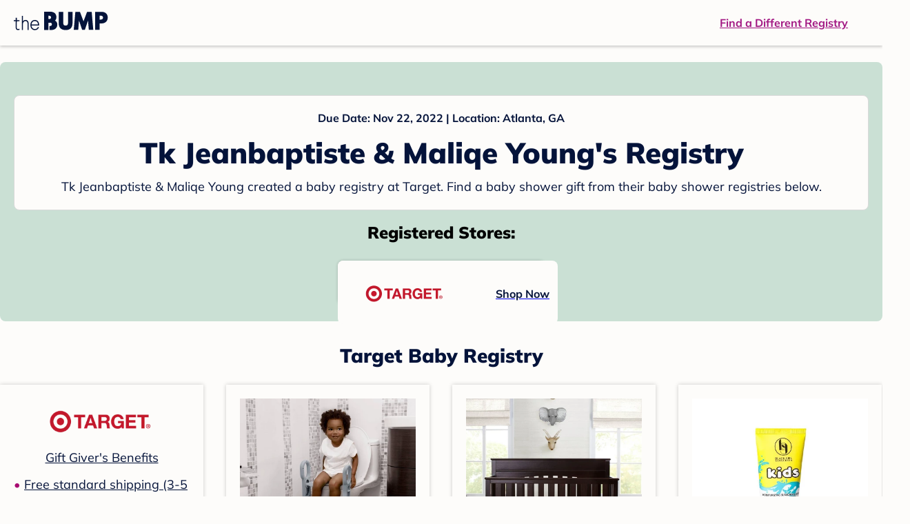

--- FILE ---
content_type: text/html; charset=utf-8
request_url: https://registry.thebump.com/tk-jeanbaptiste-maliqe-young-november-2022-ga/52549868
body_size: 93056
content:
<!DOCTYPE html><html lang="en"><script type="text/javascript">// release-2026-01-08 at 09:21 - commit 93dd2a5f1ae8de8b18b2a357fdb64b4f93f306fc</script><head><meta charSet="utf-8"/><link href="https://registry.thebump.com/tk-jeanbaptiste-maliqe-young-november-2022-ga/52549868" rel="canonical"/><meta content="initial-scale=1.0, maximum-scale=5.0, width=device-width, height=device-height" name="viewport"/><title>Tk Jeanbaptiste &amp; Maliqe Young&#x27;s Baby Registry on The Bump</title><meta content="noindex,nofollow" name="robots"/><meta content="noindex,nofollow" name="googlebot"/><meta content="Tk Jeanbaptiste &amp; Maliqe Young from registered at for their baby shower registry with a due date of . Browse their baby registries." name="description"/><meta content="44019285167" property="fb:app_id"/><meta content="https://registry.thebump.com/tk-jeanbaptiste-maliqe-young-november-2022-ga/52549868?lt=BabyRegistryProfile&amp;a=1090&amp;st=SocialProfile&amp;ss=Facebook&amp;sp=TextLink" property="og:url"/><meta content="article" property="og:type"/><meta content="Tk Jeanbaptiste &amp; Maliqe Young&#x27;s Baby Registry on The Bump" property="og:title"/><meta content="https://s3.amazonaws.com/static.thebump.com/tb-web-assets/logos/tb-default-cricle-logo-navy.jpg" property="og:image"/><meta content="IE=Edge" http-equiv="X-UA-Compatible"/><meta content="authenticity_token" name="csrf-param"/><meta name="csrf-token"/><meta content="#da532c" name="msapplication-TileColor"/><link href="https://static.thebump.com/favicons/rebrand/favicon.ico" rel="shortcut icon"/><meta content="#FDFCFA" name="theme-color"/><meta name="next-head-count" content="18"/><link href="//static.thebump.com" rel="dns-prefetch"/><link href="//media-api.xogrp.com" rel="dns-prefetch"/><link href="//www.google-analytics.com" rel="dns-prefetch"/><link href="//cdn.segment.com" rel="dns-prefetch"/><link crossorigin="true" href="https://static.thebump.com" rel="preconnect"/><link crossorigin="true" href="https://media-api.xogrp.com" rel="preconnect"/><link as="font" crossorigin="anonymous" href="https://www.thebump.com/fonts/mulish-v12-latin-regular.woff2" rel="preload"/><link as="font" crossorigin="anonymous" href="https://www.thebump.com/fonts/mulish-v12-latin-700.woff2" rel="preload"/><link as="font" crossorigin="anonymous" href="https://www.thebump.com/fonts/mulish-v12-latin-900.woff2" rel="preload"/><style data-href="fonts.css">@font-face{font-family:"Open Sans";font-style:normal;font-weight:400;font-display:block;src:url("https://www.thebump.com/fonts/open-sans-v28-latin_cyrillic-ext_cyrillic-regular.eot");src: url("https://www.thebump.com/fonts/open-sans-v28-latin_cyrillic-ext_cyrillic-regular.eot?#iefix") format("embedded-opentype"),  url("https://www.thebump.com/fonts/open-sans-v28-latin_cyrillic-ext_cyrillic-regular.woff2") format("woff2"),  url("https://www.thebump.com/fonts/open-sans-v28-latin_cyrillic-ext_cyrillic-regular.woff") format("woff"),  url("https://www.thebump.com/fonts/open-sans-v28-latin_cyrillic-ext_cyrillic-regular.ttf") format("truetype"),  url("https://www.thebump.com/fonts/open-sans-v28-latin_cyrillic-ext_cyrillic-regular.svg#OpenSans") format("svg");}@font-face{font-family:"Open Sans";font-style:normal;font-weight:600;font-display:block;src:url("https://www.thebump.com/fonts/open-sans-v28-latin_cyrillic-ext_cyrillic-600.eot");src: url("https://www.thebump.com/fonts/open-sans-v28-latin_cyrillic-ext_cyrillic-600.eot?#iefix") format("embedded-opentype"),  url("https://www.thebump.com/fonts/open-sans-v28-latin_cyrillic-ext_cyrillic-600.woff2") format("woff2"),  url("https://www.thebump.com/fonts/open-sans-v28-latin_cyrillic-ext_cyrillic-600.woff") format("woff"),  url("https://www.thebump.com/fonts/open-sans-v28-latin_cyrillic-ext_cyrillic-600.ttf") format("truetype"),  url("https://www.thebump.com/fonts/open-sans-v28-latin_cyrillic-ext_cyrillic-600.svg#OpenSans") format("svg");}@font-face{font-family:"Open Sans";font-style:normal;font-weight:700;font-display:block;src:url("https://www.thebump.com/fonts/open-sans-v28-latin_cyrillic-ext_cyrillic-700.eot");src: url("https://www.thebump.com/fonts/open-sans-v28-latin_cyrillic-ext_cyrillic-700.eot?#iefix") format("embedded-opentype"),  url("https://www.thebump.com/fonts/open-sans-v28-latin_cyrillic-ext_cyrillic-700.woff2") format("woff2"),  url("https://www.thebump.com/fonts/open-sans-v28-latin_cyrillic-ext_cyrillic-700.woff") format("woff"),  url("https://www.thebump.com/fonts/open-sans-v28-latin_cyrillic-ext_cyrillic-700.ttf") format("truetype"),  url("https://www.thebump.com/fonts/open-sans-v28-latin_cyrillic-ext_cyrillic-700.svg#OpenSans") format("svg");}@font-face{font-family:"Open Sans Condensed";font-style:normal;font-weight:700;font-display:block;src: url("https://www.thebump.com/fonts/opensans-condbold.woff2") format("woff2"),  url("https://www.thebump.com/fonts/opensans-condbold.ttf") format("truetype");}@font-face{font-family:"Average";font-style:normal;font-weight:400;font-display:block;src:url("https://www.thebump.com/fonts/average-v14-latin-ext_latin-regular.eot");src: url("https://www.thebump.com/fonts/average-v14-latin-ext_latin-regular.eot?#iefix") format("embedded-opentype"),  url("https://www.thebump.com/fonts/average-v14-latin-ext_latin-regular.woff2") format("woff2"),  url("https://www.thebump.com/fonts/average-v14-latin-ext_latin-regular.woff") format("woff"),  url("https://www.thebump.com/fonts/average-v14-latin-ext_latin-regular.ttf") format("truetype"),  url("https://www.thebump.com/fonts/average-v14-latin-ext_latin-regular.svg#Average") format("svg");}@font-face{font-family:"Poppins";font-style:normal;font-weight:400;font-display:block;src:url("https://www.thebump.com/fonts/poppins-v19-latin-400.eot");src: url("https://www.thebump.com/fonts/poppins-v19-latin-400.eot?#iefix") format("embedded-opentype"),  url("https://www.thebump.com/fonts/poppins-v19-latin-400.woff2") format("woff2"),  url("https://www.thebump.com/fonts/poppins-v19-latin-400.woff") format("woff"),  url("https://www.thebump.com/fonts/poppins-v19-latin-400.ttf") format("truetype"),  url("https://www.thebump.com/fonts/poppins-v19-latin-400.svg#Poppins") format("svg");}@font-face{font-family:"Poppins";font-style:normal;font-weight:600;font-display:block;src:url("https://www.thebump.com/fonts/poppins-v19-latin-600.eot");src: url("https://www.thebump.com/fonts/poppins-v19-latin-600.eot?#iefix") format("embedded-opentype"),  url("https://www.thebump.com/fonts/poppins-v19-latin-600.woff2") format("woff2"),  url("https://www.thebump.com/fonts/poppins-v19-latin-600.woff") format("woff"),  url("https://www.thebump.com/fonts/poppins-v19-latin-600.ttf") format("truetype"),  url("https://www.thebump.com/fonts/poppins-v19-latin-600.svg#Poppins") format("svg");}@font-face{font-family:"Poppins";font-style:normal;font-weight:700;font-display:block;src:url("https://www.thebump.com/fonts/poppins-v19-latin-700.eot");src: url("https://www.thebump.com/fonts/poppins-v19-latin-700.eot?#iefix") format("embedded-opentype"),  url("https://www.thebump.com/fonts/poppins-v19-latin-700.woff2") format("woff2"),  url("https://www.thebump.com/fonts/poppins-v19-latin-700.woff") format("woff"),  url("https://www.thebump.com/fonts/poppins-v19-latin-700.ttf") format("truetype"),  url("https://www.thebump.com/fonts/poppins-v19-latin-700.svg#Poppins") format("svg");}@font-face{font-display:block;font-family:"Mulish";font-style:normal;font-weight:400;src:url("https://www.thebump.com/fonts/mulish-v12-latin-regular.eot");src: url("https://www.thebump.com/fonts/mulish-v12-latin-regular.eot?#iefix") format("embedded-opentype"),  url("https://www.thebump.com/fonts/mulish-v12-latin-regular.woff2") format("woff2"),  url("https://www.thebump.com/fonts/mulish-v12-latin-regular.woff") format("woff"),  url("https://www.thebump.com/fonts/mulish-v12-latin-regular.ttf") format("truetype"),  url("https://www.thebump.com/fonts/mulish-v12-latin-regular.svg#Mulish") format("svg");}@font-face{font-display:block;font-family:"Mulish";font-style:normal;font-weight:700;src:url("https://www.thebump.com/fonts/mulish-v12-latin-700.eot");src: url("https://www.thebump.com/fonts/mulish-v12-latin-700.eot?#iefix") format("embedded-opentype"),  url("https://www.thebump.com/fonts/mulish-v12-latin-700.woff2") format("woff2"),  url("https://www.thebump.com/fonts/mulish-v12-latin-700.woff") format("woff"),  url("https://www.thebump.com/fonts/mulish-v12-latin-700.ttf") format("truetype"),  url("https://www.thebump.com/fonts/mulish-v12-latin-700.svg#Mulish") format("svg");}@font-face{font-display:block;font-family:"Mulish";font-style:normal;font-weight:900;src:url("https://www.thebump.com/fonts/mulish-v12-latin-900.eot");src: url("https://www.thebump.com/fonts/mulish-v12-latin-900.eot?#iefix") format("embedded-opentype"),  url("https://www.thebump.com/fonts/mulish-v12-latin-900.woff2") format("woff2"),  url("https://www.thebump.com/fonts/mulish-v12-latin-900.woff") format("woff"),  url("https://www.thebump.com/fonts/mulish-v12-latin-900.ttf") format("truetype"),  url("https://www.thebump.com/fonts/mulish-v12-latin-900.svg#Mulish") format("svg");}@font-face{font-family:"Open Sans";font-style:normal;font-weight:300;font-display:block;src:url("https://www.thebump.com/fonts/open-sans-v28-latin_cyrillic-ext_cyrillic-300.eot");src: url("https://www.thebump.com/fonts/open-sans-v28-latin_cyrillic-ext_cyrillic-300.eot?#iefix") format("embedded-opentype"),  url("https://www.thebump.com/fonts/open-sans-v28-latin_cyrillic-ext_cyrillic-300.woff2") format("woff2"),  url("https://www.thebump.com/fonts/open-sans-v28-latin_cyrillic-ext_cyrillic-300.woff") format("woff"),  url("https://www.thebump.com/fonts/open-sans-v28-latin_cyrillic-ext_cyrillic-300.ttf") format("truetype"),  url("https://www.thebump.com/fonts/open-sans-v28-latin_cyrillic-ext_cyrillic-300.svg#OpenSans") format("svg");}</style><script class="ot-sdk-show-settings">
        (function() {
          function ConsentManagement (consentPlatformID, enableCM) {
            if (enableCM) {
              this.consentPlatformID = consentPlatformID;
              this.appendOneTrustScript();
            }

            this.enableCM = enableCM;
            this.registeredServices = [];
            this.initialized = false;

            this.categoryCodeNames = {
              NECESSARY: 'C0001',
              ANALYTIC: 'C0002',
              PERSONALISATION: 'C0003',
              TARGETING: 'C0004',
              SOCIAL: 'C0005'
            };
          }

          ConsentManagement.prototype.appendOneTrustScript = function() {
            var oneTrustScript = document.createElement('script');
            oneTrustScript.src = 'https://cdn.cookielaw.org/scripttemplates/otSDKStub.js';
            oneTrustScript.type = 'text/javascript';
            oneTrustScript.charset = 'UTF-8';
            oneTrustScript.defer = true;
            oneTrustScript.setAttribute('data-domain-script', this.consentPlatformID);
            document.head.appendChild(oneTrustScript);
          };

          ConsentManagement.prototype.toggleInfoDisplay = function() {
            if (window.OneTrust) {
              window.OneTrust.ToggleInfoDisplay();
              window.dispatchEvent(new Event('CM:ToggleInfoDisplay'));
              window.OneTrust.OnConsentChanged(function () {
                window.location.reload();
              });
            } else {
              console.log('Seems OneTrust script is not loaded.');
            }
          }

          ConsentManagement.prototype.registerService = function(service) {
            if (this.initialized) {
              service.call(null, this);
            }

            if (this.enableCM) {
              this.registeredServices.push(service);
            } else {
              service.call(null, this);
            }
          }

          ConsentManagement.prototype.consentedTo = function(category) {
            const onetrustActiveGroups = window.OnetrustActiveGroups || ',C0001,';

            return onetrustActiveGroups.indexOf(this.categoryCodeNames[category]) > -1;
          }

          ConsentManagement.prototype.loadScript = function(url) {
            var script = document.createElement('script');
            script.src = url;
            script.type = 'text/javascript';
            script.defer = true;
            document.head.appendChild(script);
          }

          ConsentManagement.prototype.loadPixelByCategory = function(url, category) {
            this.registerService(() => {
              if (this.consentedTo(category)) {
                var img = document.createElement('img');
                img.src = url;
                document.body.appendChild(img);
              }
            });
          }

          ConsentManagement.prototype.consentedToAll = function() {
            return Object.keys(consentManagement.categoryCodeNames).reduce((acc, categoryName) => {
              return consentManagement.consentedTo(categoryName) && acc;
            }, true);
          }

          ConsentManagement.prototype.isNoticeOnly = function() {
            return OneTrust.GetDomainData().ConsentModel.Name === 'notice only';
          }

          const consentManagement = new ConsentManagement('77b1f6b3-e6ba-4fe0-8d90-e7d951ed9fbf', true);

          window.OptanonWrapper = function() {
            consentManagement.registeredServices.forEach(service => service.call(null, consentManagement));
            consentManagement.initialized = true;

            if (consentManagement.isNoticeOnly()) {
              document.querySelector('#your-privacy-choices').parentNode.style.display = 'none';
            }
          }

          window.consentManagement = consentManagement;
        })();
  </script><link rel="preload" href="/registry/_next/static/css/4aeff24fbde98fcb.css" as="style"/><link rel="stylesheet" href="/registry/_next/static/css/4aeff24fbde98fcb.css" data-n-g=""/><noscript data-n-css=""></noscript><script defer="" nomodule="" src="/registry/_next/static/chunks/polyfills-c67a75d1b6f99dc8.js"></script><script src="/registry/_next/static/chunks/webpack-6501b8a1bf4f0cdc.js" defer=""></script><script src="/registry/_next/static/chunks/framework-5d7f57f39d20dbeb.js" defer=""></script><script src="/registry/_next/static/chunks/main-e98d1c3efa05e351.js" defer=""></script><script src="/registry/_next/static/chunks/pages/_app-1c2cc1a48d62cc93.js" defer=""></script><script src="/registry/_next/static/chunks/dbc47101-3b67487a0c9874c4.js" defer=""></script><script src="/registry/_next/static/chunks/447-4efe9ce3cdcdb28c.js" defer=""></script><script src="/registry/_next/static/chunks/389-dd33b678a8d40e5e.js" defer=""></script><script src="/registry/_next/static/chunks/473-f0021416e00e9973.js" defer=""></script><script src="/registry/_next/static/chunks/881-07ebce7616ab97f2.js" defer=""></script><script src="/registry/_next/static/chunks/594-119d77f853b110fc.js" defer=""></script><script src="/registry/_next/static/chunks/849-e02ef405986d2a55.js" defer=""></script><script src="/registry/_next/static/chunks/701-acbfd5a7f7238769.js" defer=""></script><script src="/registry/_next/static/chunks/799-624ee8b3fe42d4b9.js" defer=""></script><script src="/registry/_next/static/chunks/999-97dd506a4e45715b.js" defer=""></script><script src="/registry/_next/static/chunks/306-e3b0add52d0ae274.js" defer=""></script><script src="/registry/_next/static/chunks/pages/guest-view-registry-153f551d96ed9ad2.js" defer=""></script><script src="/registry/_next/static/hGy-9vxfs_Q9ds6Jc3U7k/_buildManifest.js" defer=""></script><script src="/registry/_next/static/hGy-9vxfs_Q9ds6Jc3U7k/_ssgManifest.js" defer=""></script><style id="__jsx-441456750">.header-container.jsx-441456750{box-shadow:rgba(0,0,0,0.2) 0px 2px 4px;position:relative;}.header-container.jsx-441456750::before{content:"";position:absolute;top:-2px;left:0px;right:0px;height:2px;background:var(--color-off-white);}.header.jsx-441456750{display:-webkit-box;display:-webkit-flex;display:-ms-flexbox;display:flex;-webkit-box-pack:justify;-webkit-justify-content:space-between;-ms-flex-pack:justify;justify-content:space-between;-webkit-align-items:center;-webkit-box-align:center;-ms-flex-align:center;align-items:center;margin:auto;width:1280px;height:66px;font-family:Mulish;font-weight:700;line-height:20px;}.header.jsx-441456750 a{color:var(--color-magenta);-webkit-text-decoration:underline;text-decoration:underline;font-size:16px;line-height:150%;}.learnMore.jsx-441456750{margin-left:20px;}.logo.jsx-441456750{margin-left:20px;}.logo.jsx-441456750 a.jsx-441456750{display:-webkit-box;display:-webkit-flex;display:-ms-flexbox;display:flex;padding-bottom:5px;}.logo.jsx-441456750 a.jsx-441456750:hover svg{opacity:0.9;}.logo.jsx-441456750 svg{width:137px;max-height:82px;vertical-align:middle;}.logo.jsx-441456750 svg path{fill:var(--color-navy);}.findRegistry.jsx-441456750{margin-right:50px;}.findRegistry.jsx-441456750:hover{color:var(--color-magenta-hover);}@media only screen and (min-width:768.1px) and (max-width:1366px) and (orientation:portrait){.header-container.has-banner.jsx-441456750{top:var(--sweepstakes-mobile-banner-height);}}</style><style id="__jsx-2858217059">.container.jsx-2858217059{background:var(--color-beige);border-radius:8px;box-shadow:1.5px 1.5px 3px rgba(174,174,192,0.4);height:48px;}.retailer.jsx-2858217059{height:48px;border-radius:8px;background:var(--color-off-white);display:-webkit-box;display:-webkit-flex;display:-ms-flexbox;display:flex;-webkit-align-items:center;-webkit-box-align:center;-ms-flex-align:center;align-items:center;-webkit-box-pack:justify;-webkit-justify-content:space-between;-ms-flex-pack:justify;justify-content:space-between;padding:4px 12px 4px 16px;}.retailer.jsx-2858217059 img.jsx-2858217059{height:40px;}.shop-now.jsx-2858217059{font-family:"Mulish";font-style:normal;font-weight:700;font-size:16px;line-height:150%;color:var(--color-navy);-webkit-text-decoration:underline var(--color-navy) 1px;text-decoration:underline var(--color-navy) 1px;-webkit-text-decoration-line:underline;-webkit-text-decoration-color:var(--color-navy);-webkit-text-decoration-thickness:1px;}.shop-now.jsx-2858217059:hover{color:var(--color-navy-hover);-webkit-text-decoration:underline var(--color-navy-hover) 1px;text-decoration:underline var(--color-navy-hover) 1px;-webkit-text-decoration-line:underline;-webkit-text-decoration-color:var(--color-navy-hover);-webkit-text-decoration-thickness:1px;}.link-retailer.jsx-2858217059{font-family:Mulish;font-style:normal;font-weight:bold;text-align:left;color:var(--color-navy);font-size:18px;line-height:150%;overflow:hidden;text-overflow:ellipsis;display:-webkit-box;-webkit-line-clamp:1;-webkit-box-orient:vertical;word-wrap:break-word;width:calc(100% - 86px);}@media (min-width:1023px){.container.jsx-2858217059{width:300px;height:64px;box-shadow:0px 0px 4px rgba(0,0,0,0.2);}.retailer.jsx-2858217059{width:300px;height:64px;margin:0;padding:16px 12px 12px 7px;}.link-retailer.jsx-2858217059{font-size:18px;line-height:150%;margin-left:9px;-webkit-line-clamp:1;max-width:185px;}img.jsx-2858217059{max-width:180px;padding:0 9px;max-height:40px;}}</style><style id="__jsx-3902660163">.retailer-list.jsx-3902660163{margin-top:16px;}.retailer-list.jsx-3902660163 ul.jsx-3902660163{padding-top:20px;padding-left:0;list-style:none;margin:0 auto;max-width:100%;}.retailer-list.jsx-3902660163 li.jsx-3902660163{padding:0;}.retailer-list.jsx-3902660163 li.jsx-3902660163{padding-bottom:20px;}@media (max-width:768px){.retailer-list.jsx-3902660163{padding:0 16px;background-color:var(--color-beige);border-radius:8px;}}@media (min-width:1023px){.retailer-list.jsx-3902660163{margin-top:24px;}.retailer-list.jsx-3902660163 li.jsx-3902660163{padding:0 12px 24px;}.retailer-list.jsx-3902660163 ul.jsx-3902660163{padding:0;max-width:100%;display:-webkit-box;display:-webkit-flex;display:-ms-flexbox;display:flex;-webkit-flex-wrap:wrap;-ms-flex-wrap:wrap;flex-wrap:wrap;-webkit-box-pack:center;-webkit-justify-content:center;-ms-flex-pack:center;justify-content:center;}.retailer-list.jsx-3902660163 li.jsx-3902660163:nth-last-child(-n + 4){padding-bottom:24px;}}</style><style id="__jsx-543505999">.couple-theme.jsx-543505999{background-size:cover;width:100%;height:90px;}.avatar.jsx-543505999{max-width:74px;max-height:74px;min-width:74px;min-height:74px;object-fit:cover;position:relative;top:32px;margin:0 auto;border-radius:50%;border:2px solid var(--color-off-white);-webkit-filter:drop-shadow(0px 2px 4px rgba(0,0,0,0.15));filter:drop-shadow(0px 2px 4px rgba(0,0,0,0.15));}.couple-info.jsx-543505999{padding:36px 20px 20px 20px;}.spacing.jsx-543505999{height:100px;}.couple-display.jsx-543505999{background:var(--color-off-white);display:-webkit-box;display:-webkit-flex;display:-ms-flexbox;display:flex;-webkit-flex-direction:column;-ms-flex-direction:column;flex-direction:column;padding:20px;border-radius:8px;border:1px solid var(--color-dark-gray300);}.couple-display.jsx-543505999 span.jsx-543505999:last-child{margin-bottom:8px;}span.jsx-543505999{font-weight:normal;font-size:12px;line-height:140%;display:inline-block;color:var(--color-navy);}h1.jsx-543505999{font-family:Mulish;font-weight:bold;font-size:28px;line-height:130%;font-weight:900;color:var(--color-navy);margin:0;}.description.jsx-543505999{font-weight:normal;font-size:16px;line-height:150%;color:var(--color-navy);margin-top:16px;}.couple-retailer.jsx-543505999{padding:24px 20px 0;font-weight:900;font-size:20px;line-height:140%;}@media (max-width:768px){.couple-display.jsx-543505999{box-shadow:0px 2px 4px rgba(0,0,0,0.15);}}@media (min-width:1024px){.couple-theme.jsx-543505999{border-radius:8px 8px 0px 0px;height:160px;}.avatar.jsx-543505999{max-width:155px;max-height:155px;min-width:155px;min-height:155px;object-fit:cover;top:24px;margin:0 auto;border:5px solid var(--color-off-white);-webkit-filter:drop-shadow(0px 4px 4px rgba(0,0,0,0.25));filter:drop-shadow(0px 4px 4px rgba(0,0,0,0.25));}.couple-info.jsx-543505999{padding:48px 20px 0;}.couple-info.round.jsx-543505999{border-radius:8px 8px 0px 0px;}.couple-display.jsx-543505999{padding:20px;}.couple-display.jsx-543505999 span.jsx-543505999:last-child{margin-bottom:12px;}span.jsx-543505999{font-weight:700;font-size:16px;line-height:150%;}h1.jsx-543505999{font-size:42px;line-height:130%;font-weight:900;word-break:break-all;}.description.jsx-543505999{font-size:18px;line-height:150%;margin:8px auto 0;}.couple-retailer.jsx-543505999{font-size:24px;line-height:140%;font-weight:900;border-radius:0px 0px 8px 8px;padding-top:16px;}}</style><style id="__jsx-1279723904">.retailerCardWrapper.jsx-1279723904{box-shadow:0px 0px 6px 0px rgba(0,0,0,0.2);position:relative;padding:0 20px;width:100%;list-style:none;font-size:18px;line-height:150%;overflow:hidden;box-sizing:border-box;}.retailerCard.jsx-1279723904{margin-bottom:20px;background:var(--color-off-white);text-align:center;}.retailerCardLogo.jsx-1279723904{margin-top:10px;padding:0 20px;height:80px;line-height:80px;margin-bottom:15px;}.logoImg.jsx-1279723904{max-width:100%;max-height:100%;vertical-align:middle;}.subTitle.jsx-1279723904{margin-bottom:12px;}.valueProp.jsx-1279723904{padding:0 0 40px 15px;}.valueProp.jsx-1279723904>ul{padding:0;}.valueProp.jsx-1279723904 li{position:relative;margin-bottom:16px;padding-left:15px;list-style:none;text-align:left;}.valueProp.jsx-1279723904 li:before{position:absolute;content:"•";color:#a80b71;left:0;}.retailerTileFooter.jsx-1279723904{display:-webkit-box;display:-webkit-flex;display:-ms-flexbox;display:flex;-webkit-box-pack:center;-webkit-justify-content:center;-ms-flex-pack:center;justify-content:center;-webkit-align-items:center;-webkit-box-align:center;-ms-flex-align:center;align-items:center;width:100%;height:40px;line-height:140%;font-family:Mulish;font-weight:700;font-size:12px;text-align:center;color:var(--color-off-white);position:absolute;left:0;bottom:0;background:var(--color-navy);}.retailerTileFooter.jsx-1279723904 span.svg-icon{margin-left:8px;}.text.jsx-1279723904{color:var(--color-off-white);font-weight:700;font-size:12px;line-height:140%;}.arrow.jsx-1279723904{margin-left:6px;}.arrowImg.jsx-1279723904{width:13px;height:10px;vertical-align:middle;}@media (min-width:1025px){.valueProp.jsx-1279723904{padding:0;}.retailerCardLogo.jsx-1279723904{margin-bottom:0px;margin-top:2px;}.valueProp.jsx-1279723904 li{line-height:150%;font-size:18px;}}@media (max-width:1024px){.retailerCardWrapper.jsx-1279723904{margin-bottom:20px;box-shadow:0px 0px 6px 0px rgba(0,0,0,0.2);}.subTitle.jsx-1279723904{margin-bottom:8px;}.retailerTileFooter.jsx-1279723904{font-size:14px;line-height:150%;}.retailerCardLogo.jsx-1279723904{margin-bottom:30px;}.text.jsx-1279723904{font-size:14px;line-height:150%;}}</style><style id="__jsx-1348873207">.svg-icon.jsx-1348873207{display:inline-block;width:24px;height:24px;padding:0px;cursor:pointer;box-sizing:border-box;font-size:0;}svg.jsx-1348873207{width:24px;height:24px;cursor:default;}.newColor.jsx-1348873207,.newColor.jsx-1348873207 path,.newColor.jsx-1348873207 rect{fill:var(--color-off-white);}.newColor.jsx-1348873207:hover,.newColor.jsx-1348873207:hover path,.newColor.jsx-1348873207 path:hover,.newColor.jsx-1348873207 rect:hover{fill:var(--color-off-white);}@media (min-width:768px){.svg-icon.jsx-1348873207{width:24px;height:24px;padding:0px;}}</style><style id="__jsx-2051427302">p{margin:0;padding:0;}.productItem.jsx-2051427302{margin-bottom:15px;background:var(--color-off-white);text-align:left;box-shadow:0px 0px 6px 0px rgba(0,0,0,0.2);position:relative;padding:0 20px;width:100%;list-style:none;font-size:18px;line-height:150%;overflow:hidden;box-sizing:border-box;}.productImageLink.jsx-2051427302{display:contents;height:100%;}.published.jsx-2051427302{opacity:0.4;}.productInfo.jsx-2051427302{display:-webkit-box;display:-webkit-flex;display:-ms-flexbox;display:flex;}.productImageContainer.jsx-2051427302{-webkit-flex-shrink:0;-ms-flex-negative:0;flex-shrink:0;margin:10px 0;width:130px;height:130px;display:-webkit-box;display:-webkit-flex;display:-ms-flexbox;display:flex;-webkit-box-pack:center;-webkit-justify-content:center;-ms-flex-pack:center;justify-content:center;-webkit-align-items:center;-webkit-box-align:center;-ms-flex-align:center;align-items:center;}.productImg.jsx-2051427302{max-height:100%;max-width:100%;}.productName.jsx-2051427302{max-height:48px;line-height:24px;overflow:hidden;text-overflow:ellipsis;display:-webkit-box;-webkit-box-orient:vertical;-webkit-line-clamp:2;}.productPrice.jsx-2051427302{margin-top:8px;font-weight:700;color:var(--color-navy);}.lineThrough.jsx-2051427302{-webkit-text-decoration:line-through;text-decoration:line-through;color:var(--color-dark-gray600);}.salePrice.jsx-2051427302{padding-left:2px;font-family:Mulish;font-weight:bold;font-size:18px;line-height:150%;text-align:center;color:var(--color-heart-red);margin-left:4px;}.productValueProp.jsx-2051427302{font-family:Mulish;font-weight:700;font-size:12px;line-height:140%;text-align:center;color:var(--color-dark-gray600);}.productShopCta.jsx-2051427302{font-family:Mulish;font-weight:700;font-size:14px;line-height:150%;text-align:center;color:var(--color-magenta);}.productShopCta.jsx-2051427302:hover{color:var(--color-magenta-hover);}@media (min-width:1025px){.productItem.jsx-2051427302{text-align:center;}.productInfo.jsx-2051427302{display:block;}.productImageContainer.jsx-2051427302{margin-bottom:20px;width:255px;height:255px;}.productAttributes.jsx-2051427302{padding:0 10px;height:92px;}.productValueProp.jsx-2051427302{margin-top:8px;overflow:hidden;}.shopCtaContainer.jsx-2051427302{position:absolute;bottom:18px;left:0;width:100%;}}@media (max-width:1024px){.productInfo.jsx-2051427302{padding-top:20px;}.productAttributes.jsx-2051427302{padding-left:10px;}.productItem.jsx-2051427302{margin-bottom:20px;font-size:14px;line-height:150%;}.salePrice.jsx-2051427302{font-weight:700;font-size:16px;line-height:150%;}.productPrice.jsx-2051427302{margin-top:12px;font-size:16px;line-height:150%;}.productValueProp.jsx-2051427302{margin-top:8px;text-align:left;}.shopCtaContainer.jsx-2051427302{text-align:center;margin-bottom:20px;}.lineThrough.jsx-2051427302{font-weight:400;font-size:14px;line-height:150%;}}</style><style id="__jsx-3130097007">.flag.jsx-3130097007{position:absolute;top:13px;left:13px;width:129px;height:30px;background:var(--color-dark-gray600);font-family:Mulish;font-weight:700;font-size:14px;line-height:150%;text-align:center;color:var(--color-off-white);z-index:1;display:-webkit-box;display:-webkit-flex;display:-ms-flexbox;display:flex;-webkit-align-items:center;-webkit-box-align:center;-ms-flex-align:center;align-items:center;-webkit-box-pack:center;-webkit-justify-content:center;-ms-flex-pack:center;justify-content:center;}</style><style id="__jsx-3142881356">.productLists.jsx-3142881356{padding-top:20px;font-family:Mulish;font-size:18px;line-height:150%;background:var(--color-off-white);}.retailerTitle.jsx-3142881356{font-family:Mulish;font-weight:bold;font-size:28px;line-height:130%;font-weight:900;text-align:center;color:var(--color-navy);margin:0 0 24px;}.spacing.jsx-3142881356{height:100px;}.products.jsx-3142881356{margin:0;padding:0;font-size:0;display:-webkit-box;display:-webkit-flex;display:-ms-flexbox;display:flex;-webkit-flex-wrap:wrap;-ms-flex-wrap:wrap;flex-wrap:wrap;}.products.jsx-3142881356 a{color:var(--color-navy);}.products.jsx-3142881356 a:hover{color:var(--color-navy);}@media (min-width:1025px){.productLists.jsx-3142881356{padding:32px 30px 0;margin-bottom:68px;}.products.jsx-3142881356>li{margin-bottom:32px;margin-right:47px;padding:10px 20px;width:295px;height:503px;background:var(--color-off-white);box-shadow:0px 0px 6px 0px rgba(0,0,0,0.2);}.products.jsx-3142881356>li:nth-child(3n){margin-right:0;}.retailerTitle.jsx-3142881356{font-size:28px;line-height:130%;font-weight:900;}}@media (max-width:1024px){.products.jsx-3142881356{width:calc(100% - 40px) !important;margin-left:20px;margin-right:20px;margin-bottom:20px;}.retailerGrid.jsx-3142881356{margin-top:20px;}}</style><style id="__jsx-6227654">.line.jsx-6227654{border-bottom:1px solid var(--color-dark-gray300);margin:24px 20px;}@media (min-width:768px){.line.jsx-6227654{margin-left:0;margin-right:0;}}</style><style id="__jsx-2433751223">.svg-icon.jsx-2433751223{display:inline-block;width:24px;height:24px;padding:0px;cursor:pointer;box-sizing:border-box;font-size:0;}svg.jsx-2433751223{width:24px;height:24px;cursor:default;}.newColor.jsx-2433751223,.newColor.jsx-2433751223 path,.newColor.jsx-2433751223 rect{fill:var(--color-magenta);}.newColor.jsx-2433751223:hover,.newColor.jsx-2433751223:hover path,.newColor.jsx-2433751223 path:hover,.newColor.jsx-2433751223 rect:hover{fill:var(--color-magenta);}@media (min-width:768px){.svg-icon.jsx-2433751223{width:24px;height:24px;padding:0px;}}</style><style id="__jsx-3650655108">.card.jsx-3650655108{margin-top:24px;display:-webkit-box;display:-webkit-flex;display:-ms-flexbox;display:flex;-webkit-flex-direction:column;-ms-flex-direction:column;flex-direction:column;}.card.jsx-3650655108:hover{cursor:pointer;}.card.jsx-3650655108:hover img.jsx-3650655108{opacity:0.4;}.card.jsx-3650655108:hover .title.jsx-3650655108{color:var(--color-navy-hover);}.card.jsx-3650655108 .title.jsx-3650655108{display:-webkit-box;display:-webkit-flex;display:-ms-flexbox;display:flex;-webkit-box-pack:center;-webkit-justify-content:center;-ms-flex-pack:center;justify-content:center;font-weight:700;font-size:16px;line-height:150%;text-align:center;-webkit-text-decoration-line:underline;text-decoration-line:underline;color:var(--color-navy);margin-top:16px;}.img-container.jsx-3650655108{overflow:hidden;min-height:307px;position:relative;}.img-container.jsx-3650655108 img.jsx-3650655108{position:absolute;-webkit-transform:translate(-50%,-50%);-ms-transform:translate(-50%,-50%);transform:translate(-50%,-50%);top:50%;left:50%;}@media (min-width:768px){.card.jsx-3650655108{width:300px;margin-top:0;}.img-container.jsx-3650655108{min-height:278px;}}</style><style id="__jsx-209207447">.baby-shower-tips.jsx-209207447{text-align:left;padding:0 20px;}h2.jsx-209207447{font-weight:900;font-size:24px;line-height:140%;margin:0;color:var(--color-navy);}.header.jsx-209207447 a.jsx-209207447{margin:8px 0;font-weight:700;font-size:14px;line-height:150%;color:var(--color-magenta);display:-webkit-box;display:-webkit-flex;display:-ms-flexbox;display:flex;-webkit-align-items:center;-webkit-box-align:center;-ms-flex-align:center;align-items:center;}.desc.jsx-209207447{font-size:16px;line-height:150%;margin-bottom:36px;color:var(--color-navy);}.cards.jsx-209207447{margin-bottom:100px;}.header.jsx-209207447 a.jsx-209207447:active{color:var(--color-magenta-hover);}.header.jsx-209207447 a.jsx-209207447:active svg path{fill:var(--color-magenta-hover);}@media (min-width:768px){.baby-shower-tips.jsx-209207447{padding:0 10px;margin:0 auto;max-width:1040px;}h2.jsx-209207447{font-size:28px;line-height:130%;}.header.jsx-209207447{display:-webkit-box;display:-webkit-flex;display:-ms-flexbox;display:flex;-webkit-box-pack:justify;-webkit-justify-content:space-between;-ms-flex-pack:justify;justify-content:space-between;-webkit-align-items:center;-webkit-box-align:center;-ms-flex-align:center;align-items:center;}.header.jsx-209207447 a.jsx-209207447{font-size:16px;line-height:150%;}.header.jsx-209207447 a.jsx-209207447:hover{color:var(--color-magenta-hover);}.header.jsx-209207447 a.jsx-209207447:hover svg path{fill:var(--color-magenta-hover);}.desc.jsx-209207447{margin-top:12px;margin-bottom:16px;font-size:18px;}.cards.jsx-209207447{display:-webkit-box;display:-webkit-flex;display:-ms-flexbox;display:flex;-webkit-box-pack:justify;-webkit-justify-content:space-between;-ms-flex-pack:justify;justify-content:space-between;}}</style><style id="__jsx-3935937738">.container.jsx-3935937738{text-align:center;font-family:Mulish;font-style:normal;}.product-section.jsx-3935937738{padding-top:24px;min-height:500px;}.gvr-line.jsx-3935937738{margin:36px 20px;border-bottom-width:2px;}.spacing.jsx-3935937738{padding:50px;}@media (min-width:768px){.product-section.jsx-3935937738{padding-top:32px;padding-bottom:68px;padding-left:calc((100% - 979px) / 2);}.product-section.shrink.jsx-3935937738{padding-bottom:0;}.gvr-line.jsx-3935937738{margin:36px 0;}.gvr-line.shrink.jsx-3935937738{margin-top:4px;}}</style><style id="__jsx-2175532615">.content-container.jsx-2175532615{margin-top:60px;}@media (min-width:1025px){.content-container.jsx-2175532615{width:1280px;margin:24px auto 0;}.productLists{padding:32px 0px 0px !important;}.products > li{margin-right:33px !important;}.products > li:nth-child(4n){margin-right:0px !important;}.product-section{padding-left:0px !important;}}@media (max-width:768px){.content-container.show-sign-up-banner.jsx-2175532615{margin-top:calc(var(--sweepstakes-mobile-banner-height) + 60px);}}@media only screen and (min-width:768.1px) and (max-width:1366px) and (orientation:portrait){.content-container.show-sign-up-banner.jsx-2175532615{margin-top:calc(var(--sweepstakes-mobile-banner-height) + 60px);}}</style><style id="__jsx-1515787351">.svg-icon.jsx-1515787351{display:inline-block;width:24px;height:24px;padding:0px;cursor:pointer;box-sizing:border-box;font-size:0;}svg.jsx-1515787351{width:24px;height:24px;cursor:default;}.newColor.jsx-1515787351,.newColor.jsx-1515787351 path,.newColor.jsx-1515787351 rect{fill:undefined;}.newColor.jsx-1515787351:hover,.newColor.jsx-1515787351:hover path,.newColor.jsx-1515787351 path:hover,.newColor.jsx-1515787351 rect:hover{fill:undefined;}@media (min-width:768px){.svg-icon.jsx-1515787351{width:24px;height:24px;padding:0px;}}</style><style id="__jsx-134615627">@font-face{font-family:"LeagueGothic";src:local("LeagueGothic");src:url("https://static.thebump.com/webfonts3/leaguegothic_regular/leaguegothic-regular-webfont.woff") format("woff");font-weight:normal;font-style:normal;font-display:block;}body{margin:0;font-size:14px;background:#fdfcfa;-webkit-font-smoothing:antialiased;-moz-osx-font-smoothing:grayscale;}@media (min-width:1025px){footer{width:1280px !important;margin:0 auto !important;}}</style><style id="__jsx-3719188139">*{-webkit-tap-highlight-color:transparent;}input:-webkit-autofill{-webkit-box-shadow:0 0 0px 1000px var(--color-off-white) inset;}</style><style data-styled="" data-styled-version="5.1.1">.gmtmqV{background:var(--color-corn-flower);color:var(--color-off-white);font-family:"Mulish";font-style:normal;font-weight:700;}/*!sc*/
.gmtmqV .mobile{display:block;}/*!sc*/
.gmtmqV .desktop{display:none;}/*!sc*/
@media (min-width:1025px){.gmtmqV{margin:0 auto;}.gmtmqV .mobile{display:none;}.gmtmqV .desktop{display:block;}}/*!sc*/
.gmtmqV a{color:var(--color-off-white);}/*!sc*/
data-styled.g9[id="sc-AxmLO"]{content:"gmtmqV,"}/*!sc*/
.dteCCc{padding:20px 20px 40px;}/*!sc*/
.dteCCc .title{text-transform:uppercase;}/*!sc*/
.dteCCc .line{width:100%;height:1px;background:var(--color-off-white);margin-top:4px;margin-bottom:12px;}/*!sc*/
.dteCCc .socialLinks svg{background:var(--color-off-white);border-radius:50%;padding:4px 4px;cursor:pointer;}/*!sc*/
.dteCCc .socialLinks svg path{fill:var(--color-corn-flower);}/*!sc*/
@media (min-width:1025px){.dteCCc{padding:40px 15px;display:-webkit-box;display:-webkit-flex;display:-ms-flexbox;display:flex;-webkit-box-pack:space-around;-webkit-justify-content:space-around;-ms-flex-pack:space-around;justify-content:space-around;}.dteCCc .line{margin-bottom:16px;}}/*!sc*/
data-styled.g10[id="sc-fzozJi"]{content:"dteCCc,"}/*!sc*/
@media (min-width:1025px){.jKkoYs{min-width:234px;}.jKkoYs:nth-child(2){min-width:537px;margin:0 10px;}}/*!sc*/
@media (max-width:1024px){.jKkoYs{margin-bottom:40px;min-width:300px;}}/*!sc*/
.jKkoYs ul{margin:0 0;padding:0 0;list-style:none;height:220px;display:-webkit-box;display:-webkit-flex;display:-ms-flexbox;display:flex;-webkit-flex-direction:column;-ms-flex-direction:column;flex-direction:column;-webkit-flex-wrap:wrap;-ms-flex-wrap:wrap;flex-wrap:wrap;-webkit-align-content:flex-start;-ms-flex-line-pack:start;align-content:flex-start;gap:12px 32px;}/*!sc*/
@media (max-width:374px){.jKkoYs ul{gap:12px 20px;}}/*!sc*/
.jKkoYs ul li{margin:0 0;padding:0 0;}/*!sc*/
@media (min-width:768px){.jKkoYs ul li a:hover{opacity:0.8;}}/*!sc*/
.jKkoYs ul li a:active{opacity:0.6;}/*!sc*/
@media (min-width:1025px){.jKkoYs ul.group-one{width:234px;}.jKkoYs ul.group-two{width:537px;}.jKkoYs ul.group-two li{min-width:231px;}}/*!sc*/
@media (max-width:1024px){.jKkoYs ul li{width:150px;}.jKkoYs ul.group-one{height:92px;}.jKkoYs ul.group-two{height:190px;}}/*!sc*/
@media (max-width:1024px) and (min-width:768px){.jKkoYs ul .space{display:none;}}/*!sc*/
@media (max-width:320px){.jKkoYs ul.group-two{overflow:hidden;}}/*!sc*/
data-styled.g11[id="sc-fzoLsD"]{content:"jKkoYs,"}/*!sc*/
.cKJzHK{display:-webkit-box;display:-webkit-flex;display:-ms-flexbox;display:flex;-webkit-flex-direction:column;-ms-flex-direction:column;flex-direction:column;font-size:0;}/*!sc*/
@media (min-width:1025px){.cKJzHK{width:470px;}.cKJzHK .line{width:414px;}}/*!sc*/
@media (max-width:1024px){.cKJzHK{-webkit-flex-direction:row;-ms-flex-direction:row;flex-direction:row;-webkit-box-pack:justify;-webkit-justify-content:space-between;-ms-flex-pack:justify;justify-content:space-between;}}/*!sc*/
data-styled.g12[id="sc-fzpans"]{content:"cKJzHK,"}/*!sc*/
@media (max-width:768px){.hRBsWH{width:134px;margin-right:48px;}}/*!sc*/
@media (max-width:1024px) and (min-width:768px){.hRBsWH{width:150px;margin-right:32px;}}/*!sc*/
@media (max-width:374px){.hRBsWH{margin-right:36px;}}/*!sc*/
@media (min-width:1025px){.hRBsWH{margin-bottom:40px;}}/*!sc*/
.hRBsWH .siteLogo{display:-webkit-box;display:-webkit-flex;display:-ms-flexbox;display:flex;-webkit-flex-wrap:wrap;-ms-flex-wrap:wrap;flex-wrap:wrap;}/*!sc*/
@media (min-width:768px){.hRBsWH .siteLogo a:hover{opacity:0.8;}}/*!sc*/
.hRBsWH .siteLogo a:active{opacity:0.6;}/*!sc*/
@media (min-width:1025px){.hRBsWH .siteLogo{-webkit-align-items:flex-end;-webkit-box-align:flex-end;-ms-flex-align:flex-end;align-items:flex-end;}}/*!sc*/
@media (min-width:768.1px){.hRBsWH .siteLogo{width:346px;}.hRBsWH .siteLogo #bash-logo{margin-left:24px;}.hRBsWH .siteLogo #hitched-logo{padding-top:6px;margin-right:32px;margin-top:10px;}.hRBsWH .siteLogo #weddingWire-logo{padding-top:6px;margin-top:10px;}.hRBsWH .siteLogo #knot-logo svg{width:126px;height:28px;}.hRBsWH .siteLogo #bash-logo svg{width:156px;height:24px;}.hRBsWH .siteLogo #hitched-logo svg{width:94px;height:30px;}.hRBsWH .siteLogo #weddingWire-logo svg{width:220px;height:30px;}}/*!sc*/
@media (max-width:1024px) and (min-width:768px),(max-width:768px){.hRBsWH .siteLogo{width:153px;}.hRBsWH .siteLogo #bash-logo{margin-left:10px;padding-top:2px;}.hRBsWH .siteLogo #hitched-logo{padding-top:6px;margin-right:14px;margin-top:6px;}.hRBsWH .siteLogo #weddingWire-logo{padding-top:7px;margin-top:6px;}.hRBsWH .siteLogo #knot-logo svg{width:64px;height:14px;}.hRBsWH .siteLogo #bash-logo svg{width:78px;height:12px;}.hRBsWH .siteLogo #hitched-logo svg{width:38px;height:12px;}.hRBsWH .siteLogo #weddingWire-logo svg{width:88px;height:12px;}}/*!sc*/
data-styled.g13[id="sc-fzplWN"]{content:"hRBsWH,"}/*!sc*/
.CWQMf{margin-bottom:40px;-webkit-box-flex:1;-webkit-flex-grow:1;-ms-flex-positive:1;flex-grow:1;}/*!sc*/
.CWQMf .icons{display:-webkit-box;display:-webkit-flex;display:-ms-flexbox;display:flex;}/*!sc*/
@media (max-width:1024px){.CWQMf .icons{-webkit-flex-direction:column;-ms-flex-direction:column;flex-direction:column;-webkit-align-items:flex-start;-webkit-box-align:flex-start;-ms-flex-align:flex-start;align-items:flex-start;}.CWQMf .icons a:nth-child(1){margin-bottom:8px;}}/*!sc*/
@media (min-width:1025px){.CWQMf .icons img:nth-child(1){margin-right:12px;}}/*!sc*/
.CWQMf .icons img{width:109px;height:32px;}/*!sc*/
@media (min-width:1025px){.CWQMf .icons a:hover{opacity:0.8;}}/*!sc*/
.CWQMf .icons a:active{opacity:0.6;}/*!sc*/
data-styled.g14[id="sc-fznyAO"]{content:"CWQMf,"}/*!sc*/
.fQkkzS{font-size:0;}/*!sc*/
@media (min-width:1025px){.fQkkzS{width:414px;}}/*!sc*/
data-styled.g15[id="sc-fznKkj"]{content:"fQkkzS,"}/*!sc*/
.gJlwEu{height:60px;width:100%;background:var(--color-navy);color:var(--color-off-white);display:-webkit-box;display:-webkit-flex;display:-ms-flexbox;display:flex;-webkit-align-items:center;-webkit-box-align:center;-ms-flex-align:center;align-items:center;}/*!sc*/
@media (max-width:1024px){.gJlwEu{-webkit-box-pack:center;-webkit-justify-content:center;-ms-flex-pack:center;justify-content:center;}}/*!sc*/
@media (min-width:1025px){.gJlwEu{padding-left:40px;}}/*!sc*/
data-styled.g16[id="sc-fznZeY"]{content:"gJlwEu,"}/*!sc*/
.eBYuPD{margin-right:px;}/*!sc*/
data-styled.g17[id="sc-fzokOt"]{content:"eBYuPD,"}/*!sc*/
.bzsmsC{display:-webkit-box;display:-webkit-flex;display:-ms-flexbox;display:flex;-webkit-align-items:center;-webkit-box-align:center;-ms-flex-align:center;align-items:center;gap:0 16px;list-style:none;padding:0 0;margin:0 0;}/*!sc*/
@media (min-width:768px){.bzsmsC a:hover{opacity:0.8;}}/*!sc*/
.bzsmsC a:active{opacity:0.6;}/*!sc*/
data-styled.g18[id="sc-fzqBZW"]{content:"bzsmsC,"}/*!sc*/
html,body,#__next{height:100%;width:100%;margin:0;padding:0;}/*!sc*/
html{font-size:100%;}/*!sc*/
html,html a{-webkit-font-smoothing:antialiased;-moz-osx-font-smoothing:grayscale;text-rendering:optimizeLegibility;text-shadow:1px 1px 1px rgba(0,0,0,0.03);}/*!sc*/
body{-webkit-overflow-scrolling:touch;}/*!sc*/
@media (min-width:768px){body{overflow:visible;}}/*!sc*/
@media only screen and (max-width:1366px) and (orientation:portrait){}/*!sc*/
data-styled.g190[id="sc-global-iEDSUG1"]{content:"sc-global-iEDSUG1,"}/*!sc*/
:root{--color-corn-flower:#526399;--color-rgb-corn-flower:82,99,153;--color-corn-flower-hover:#353F62;--color-rgb-corn-flower-hover:53,63,98;--color-corn-flower-hover-on-dark:#939BBA;--color-rgb-corn-flower-hover-on-dark:147,155,186;--color-magenta:#A31884;--color-rgb-magenta:163,24,132;--color-magenta-hover:#771F67;--color-rgb-magenta-hover:119,31,103;--color-magenta-hover-on-dark:#B86FAD;--color-rgb-magenta-hover-on-dark:184,111,173;--color-navy:#04133A;--color-rgb-navy:4,19,58;--color-navy-hover:#60687F;--color-rgb-navy-hover:96,104,127;--color-navy-hover-on-dark:#BEC1CA;--color-rgb-navy-hover-on-dark:190,193,202;--color-aqua:#A0CFD3;--color-rgb-aqua:160,207,211;--color-powder:#EFF1F6;--color-rgb-powder:239,241,246;--color-blush:#EDE9EC;--color-rgb-blush:237,233,236;--color-beige:#F6F5F3;--color-rgb-beige:246,245,243;--color-teal:#0F8B8D;--color-rgb-teal:15,139,141;--color-chartreuse:#E4E95B;--color-rgb-chartreuse:228,233,91;--color-chartreuse-hover:#FCFFB5;--color-off-white:#FDFCFA;--color-rgb-off-white:253,252,250;--color-heart-red:#ED2437;--color-heart-red-hover:#AE2F33;--color-heart-red-hover-on-dark:#E47A81;--color-rgb-heart-red:237,36,55;--color-black:#000000;--color-rgb-black:0,0,0;--color-dark-gray600:#6c6b6b;--color-rgb-dark-gray600:108,107,107;--color-dark-gray500:#949494;--color-rgb-dark-gray500:148,148,148;--color-dark-gray400:#C5C5C5;--color-rgb-dark-gray400:197,197,197;--color-dark-gray300:#D9D9D9;--color-rgb-dark-gray300:217,217,217;--color-dark-gray200:#F6F6F6;--color-rgb-dark-gray200:246,246,246;--color-validation-red:#C71829;--color-validation-green:#1CA420;--color-pink:#F4E1E3;--color-bright-blue:#DEDFE2;--color-bright-yellow:#F1F4AD;--color-bronze:#CD7F32;--color-light-pink:#F4E5EE;}/*!sc*/
@media (max-width:767px){:root .tbf_B1m{font-family:'Mulish';font-style:normal;font-weight:400;font-size:18px;line-height:150%;-webkit-letter-spacing:0;-moz-letter-spacing:0;-ms-letter-spacing:0;letter-spacing:0;}:root .tbf_B2m{font-family:'Mulish';font-style:normal;font-weight:400;font-size:16px;line-height:150%;-webkit-letter-spacing:0;-moz-letter-spacing:0;-ms-letter-spacing:0;letter-spacing:0;}:root .tbf_B3m{font-family:'Mulish';font-style:normal;font-weight:400;font-size:14px;line-height:150%;-webkit-letter-spacing:0;-moz-letter-spacing:0;-ms-letter-spacing:0;letter-spacing:0;}:root .tbf_B4m{font-family:'Mulish';font-style:normal;font-weight:400;font-size:12px;line-height:140%;-webkit-letter-spacing:0;-moz-letter-spacing:0;-ms-letter-spacing:0;letter-spacing:0;}:root .tbf_CSm{--color-corn-flower:#526399;--color-rgb-corn-flower:82,99,153;--color-corn-flower-hover:#353F62;--color-rgb-corn-flower-hover:53,63,98;--color-corn-flower-hover-on-dark:#939BBA;--color-rgb-corn-flower-hover-on-dark:147,155,186;--color-magenta:#A31884;--color-rgb-magenta:163,24,132;--color-magenta-hover:#771F67;--color-rgb-magenta-hover:119,31,103;--color-magenta-hover-on-dark:#B86FAD;--color-rgb-magenta-hover-on-dark:184,111,173;--color-navy:#04133A;--color-rgb-navy:4,19,58;--color-navy-hover:#60687F;--color-rgb-navy-hover:96,104,127;--color-navy-hover-on-dark:#BEC1CA;--color-rgb-navy-hover-on-dark:190,193,202;--color-aqua:#A0CFD3;--color-rgb-aqua:160,207,211;--color-powder:#EFF1F6;--color-rgb-powder:239,241,246;--color-blush:#EDE9EC;--color-rgb-blush:237,233,236;--color-beige:#F6F5F3;--color-rgb-beige:246,245,243;--color-teal:#0F8B8D;--color-rgb-teal:15,139,141;--color-chartreuse:#E4E95B;--color-rgb-chartreuse:228,233,91;--color-chartreuse-hover:#FCFFB5;--color-off-white:#FDFCFA;--color-rgb-off-white:253,252,250;--color-heart-red:#ED2437;--color-heart-red-hover:#AE2F33;--color-heart-red-hover-on-dark:#E47A81;--color-rgb-heart-red:237,36,55;--color-black:#000000;--color-rgb-black:0,0,0;--color-dark-gray600:#6c6b6b;--color-rgb-dark-gray600:108,107,107;--color-dark-gray500:#949494;--color-rgb-dark-gray500:148,148,148;--color-dark-gray400:#C5C5C5;--color-rgb-dark-gray400:197,197,197;--color-dark-gray300:#D9D9D9;--color-rgb-dark-gray300:217,217,217;--color-dark-gray200:#F6F6F6;--color-rgb-dark-gray200:246,246,246;--color-validation-red:#C71829;--color-validation-green:#1CA420;--color-pink:#F4E1E3;--color-bright-blue:#DEDFE2;--color-bright-yellow:#F1F4AD;--color-bronze:#CD7F32;--color-light-pink:#F4E5EE;}:root .tbf_CAm{#A0CFD3;}:root .tbf_CEm{#F6F5F3;}:root .tbf_CKm{#000000;}:root .tbf_CHm{#EDE9EC;}:root .tbf_CEm{#DEDFE2;}:root .tbf_CWm{#F1F4AD;}:root .tbf_CEm{#CD7F32;}:root .tbf_CEm{#E4E95B;}:root .tbf_CRm{#FCFFB5;}:root .tbf_CRm{#526399;}:root .tbf_CRm{#353F62;}:root .tbf_CKm{#939BBA;}:root .tbf_C0m{#F6F6F6;}:root .tbf_C0m{#D9D9D9;}:root .tbf_C0m{#C5C5C5;}:root .tbf_C0m{#949494;}:root .tbf_C0m{#6c6b6b;}:root .tbf_CDm{#ED2437;}:root .tbf_CRm{#AE2F33;}:root .tbf_CKm{#E47A81;}:root .tbf_CKm{#F4E5EE;}:root .tbf_CAm{#A31884;}:root .tbf_CRm{#771F67;}:root .tbf_CKm{#B86FAD;}:root .tbf_CYm{#04133A;}:root .tbf_CRm{#60687F;}:root .tbf_CKm{#BEC1CA;}:root .tbf_CEm{#FDFCFA;}:root .tbf_CKm{#F4E1E3;}:root .tbf_CRm{#EFF1F6;}:root .tbf_CLm{#0F8B8D;}:root .tbf_CNm{#1CA420;}:root .tbf_CDm{#C71829;}:root .tbf_L1m{font-family:'Mulish';font-style:normal;font-weight:700;font-size:18px;line-height:150%;-webkit-letter-spacing:0;-moz-letter-spacing:0;-ms-letter-spacing:0;letter-spacing:0;}:root .tbf_L2m{font-family:'Mulish';font-style:normal;font-weight:700;font-size:16px;line-height:150%;-webkit-letter-spacing:0;-moz-letter-spacing:0;-ms-letter-spacing:0;letter-spacing:0;}:root .tbf_L3m{font-family:'Mulish';font-style:normal;font-weight:700;font-size:14px;line-height:150%;-webkit-letter-spacing:0;-moz-letter-spacing:0;-ms-letter-spacing:0;letter-spacing:0;}:root .tbf_L4m{font-family:'Mulish';font-style:normal;font-weight:700;font-size:12px;line-height:140%;-webkit-letter-spacing:0;-moz-letter-spacing:0;-ms-letter-spacing:0;letter-spacing:0;}:root .tbf_O1m{font-family:'Mulish';font-style:normal;font-weight:700;font-size:14px;line-height:150%;-webkit-letter-spacing:1px;-moz-letter-spacing:1px;-ms-letter-spacing:1px;letter-spacing:1px;text-transform:uppercase;}:root .tbf_O2m{font-family:'Mulish';font-style:normal;font-weight:700;font-size:12px;line-height:140%;-webkit-letter-spacing:1px;-moz-letter-spacing:1px;-ms-letter-spacing:1px;letter-spacing:1px;text-transform:uppercase;}:root .tbf_T1m{font-family:'Mulish';font-style:normal;font-weight:900;font-size:42px;line-height:130%;-webkit-letter-spacing:0;-moz-letter-spacing:0;-ms-letter-spacing:0;letter-spacing:0;}:root .tbf_T2m{font-family:'Mulish';font-style:normal;font-weight:900;font-size:28px;line-height:130%;-webkit-letter-spacing:0;-moz-letter-spacing:0;-ms-letter-spacing:0;letter-spacing:0;}:root .tbf_T3m{font-family:'Mulish';font-style:normal;font-weight:900;font-size:24px;line-height:140%;-webkit-letter-spacing:0;-moz-letter-spacing:0;-ms-letter-spacing:0;letter-spacing:0;}:root .tbf_T4m{font-family:'Mulish';font-style:normal;font-weight:900;font-size:20px;line-height:140%;-webkit-letter-spacing:0;-moz-letter-spacing:0;-ms-letter-spacing:0;letter-spacing:0;}}/*!sc*/
@media (min-width:768px){:root .tbf_B1d{font-family:'Mulish';font-style:normal;font-weight:400;font-size:18px;line-height:150%;-webkit-letter-spacing:0;-moz-letter-spacing:0;-ms-letter-spacing:0;letter-spacing:0;}:root .tbf_B2d{font-family:'Mulish';font-style:normal;font-weight:400;font-size:16px;line-height:150%;-webkit-letter-spacing:0;-moz-letter-spacing:0;-ms-letter-spacing:0;letter-spacing:0;}:root .tbf_B3d{font-family:'Mulish';font-style:normal;font-weight:400;font-size:14px;line-height:150%;-webkit-letter-spacing:0;-moz-letter-spacing:0;-ms-letter-spacing:0;letter-spacing:0;}:root .tbf_B4d{font-family:'Mulish';font-style:normal;font-weight:400;font-size:12px;line-height:140%;-webkit-letter-spacing:0;-moz-letter-spacing:0;-ms-letter-spacing:0;letter-spacing:0;}:root .tbf_CSd{--color-corn-flower:#526399;--color-rgb-corn-flower:82,99,153;--color-corn-flower-hover:#353F62;--color-rgb-corn-flower-hover:53,63,98;--color-corn-flower-hover-on-dark:#939BBA;--color-rgb-corn-flower-hover-on-dark:147,155,186;--color-magenta:#A31884;--color-rgb-magenta:163,24,132;--color-magenta-hover:#771F67;--color-rgb-magenta-hover:119,31,103;--color-magenta-hover-on-dark:#B86FAD;--color-rgb-magenta-hover-on-dark:184,111,173;--color-navy:#04133A;--color-rgb-navy:4,19,58;--color-navy-hover:#60687F;--color-rgb-navy-hover:96,104,127;--color-navy-hover-on-dark:#BEC1CA;--color-rgb-navy-hover-on-dark:190,193,202;--color-aqua:#A0CFD3;--color-rgb-aqua:160,207,211;--color-powder:#EFF1F6;--color-rgb-powder:239,241,246;--color-blush:#EDE9EC;--color-rgb-blush:237,233,236;--color-beige:#F6F5F3;--color-rgb-beige:246,245,243;--color-teal:#0F8B8D;--color-rgb-teal:15,139,141;--color-chartreuse:#E4E95B;--color-rgb-chartreuse:228,233,91;--color-chartreuse-hover:#FCFFB5;--color-off-white:#FDFCFA;--color-rgb-off-white:253,252,250;--color-heart-red:#ED2437;--color-heart-red-hover:#AE2F33;--color-heart-red-hover-on-dark:#E47A81;--color-rgb-heart-red:237,36,55;--color-black:#000000;--color-rgb-black:0,0,0;--color-dark-gray600:#6c6b6b;--color-rgb-dark-gray600:108,107,107;--color-dark-gray500:#949494;--color-rgb-dark-gray500:148,148,148;--color-dark-gray400:#C5C5C5;--color-rgb-dark-gray400:197,197,197;--color-dark-gray300:#D9D9D9;--color-rgb-dark-gray300:217,217,217;--color-dark-gray200:#F6F6F6;--color-rgb-dark-gray200:246,246,246;--color-validation-red:#C71829;--color-validation-green:#1CA420;--color-pink:#F4E1E3;--color-bright-blue:#DEDFE2;--color-bright-yellow:#F1F4AD;--color-bronze:#CD7F32;--color-light-pink:#F4E5EE;}:root .tbf_CAd{#A0CFD3;}:root .tbf_CEd{#F6F5F3;}:root .tbf_CKd{#000000;}:root .tbf_CHd{#EDE9EC;}:root .tbf_CEd{#DEDFE2;}:root .tbf_CWd{#F1F4AD;}:root .tbf_CEd{#CD7F32;}:root .tbf_CEd{#E4E95B;}:root .tbf_CRd{#FCFFB5;}:root .tbf_CRd{#526399;}:root .tbf_CRd{#353F62;}:root .tbf_CKd{#939BBA;}:root .tbf_C0d{#F6F6F6;}:root .tbf_C0d{#D9D9D9;}:root .tbf_C0d{#C5C5C5;}:root .tbf_C0d{#949494;}:root .tbf_C0d{#6c6b6b;}:root .tbf_CDd{#ED2437;}:root .tbf_CRd{#AE2F33;}:root .tbf_CKd{#E47A81;}:root .tbf_CKd{#F4E5EE;}:root .tbf_CAd{#A31884;}:root .tbf_CRd{#771F67;}:root .tbf_CKd{#B86FAD;}:root .tbf_CYd{#04133A;}:root .tbf_CRd{#60687F;}:root .tbf_CKd{#BEC1CA;}:root .tbf_CEd{#FDFCFA;}:root .tbf_CKd{#F4E1E3;}:root .tbf_CRd{#EFF1F6;}:root .tbf_CLd{#0F8B8D;}:root .tbf_CNd{#1CA420;}:root .tbf_CDd{#C71829;}:root .tbf_L1d{font-family:'Mulish';font-style:normal;font-weight:700;font-size:18px;line-height:150%;-webkit-letter-spacing:0;-moz-letter-spacing:0;-ms-letter-spacing:0;letter-spacing:0;}:root .tbf_L2d{font-family:'Mulish';font-style:normal;font-weight:700;font-size:16px;line-height:150%;-webkit-letter-spacing:0;-moz-letter-spacing:0;-ms-letter-spacing:0;letter-spacing:0;}:root .tbf_L3d{font-family:'Mulish';font-style:normal;font-weight:700;font-size:14px;line-height:150%;-webkit-letter-spacing:0;-moz-letter-spacing:0;-ms-letter-spacing:0;letter-spacing:0;}:root .tbf_L4d{font-family:'Mulish';font-style:normal;font-weight:700;font-size:12px;line-height:140%;-webkit-letter-spacing:0;-moz-letter-spacing:0;-ms-letter-spacing:0;letter-spacing:0;}:root .tbf_O1d{font-family:'Mulish';font-style:normal;font-weight:700;font-size:14px;line-height:150%;-webkit-letter-spacing:1px;-moz-letter-spacing:1px;-ms-letter-spacing:1px;letter-spacing:1px;text-transform:uppercase;}:root .tbf_O2d{font-family:'Mulish';font-style:normal;font-weight:700;font-size:12px;line-height:140%;-webkit-letter-spacing:1px;-moz-letter-spacing:1px;-ms-letter-spacing:1px;letter-spacing:1px;text-transform:uppercase;}:root .tbf_T1d{font-family:'Mulish';font-style:normal;font-weight:900;font-size:42px;line-height:130%;-webkit-letter-spacing:0;-moz-letter-spacing:0;-ms-letter-spacing:0;letter-spacing:0;}:root .tbf_T2d{font-family:'Mulish';font-style:normal;font-weight:900;font-size:28px;line-height:130%;-webkit-letter-spacing:0;-moz-letter-spacing:0;-ms-letter-spacing:0;letter-spacing:0;}:root .tbf_T3d{font-family:'Mulish';font-style:normal;font-weight:900;font-size:24px;line-height:140%;-webkit-letter-spacing:0;-moz-letter-spacing:0;-ms-letter-spacing:0;letter-spacing:0;}:root .tbf_T4d{font-family:'Mulish';font-style:normal;font-weight:900;font-size:20px;line-height:140%;-webkit-letter-spacing:0;-moz-letter-spacing:0;-ms-letter-spacing:0;letter-spacing:0;}}/*!sc*/
data-styled.g191[id="sc-global-lobzEd1"]{content:"sc-global-lobzEd1,"}/*!sc*/
:root{--sweepstakes-mobile-banner-height:66px;}/*!sc*/
.sign-up-banner{max-width:1280px;margin:0 auto;}/*!sc*/
data-styled.g192[id="sc-global-iwTiQu1"]{content:"sc-global-iwTiQu1,"}/*!sc*/
</style>
<script>(window.BOOMR_mq=window.BOOMR_mq||[]).push(["addVar",{"rua.upush":"false","rua.cpush":"false","rua.upre":"false","rua.cpre":"false","rua.uprl":"false","rua.cprl":"false","rua.cprf":"false","rua.trans":"","rua.cook":"false","rua.ims":"false","rua.ufprl":"false","rua.cfprl":"false","rua.isuxp":"false","rua.texp":"norulematch","rua.ceh":"false","rua.ueh":"false","rua.ieh.st":"0"}]);</script>
                              <script>!function(e){var n="https://s.go-mpulse.net/boomerang/";if("False"=="True")e.BOOMR_config=e.BOOMR_config||{},e.BOOMR_config.PageParams=e.BOOMR_config.PageParams||{},e.BOOMR_config.PageParams.pci=!0,n="https://s2.go-mpulse.net/boomerang/";if(window.BOOMR_API_key="K4N8K-EWW4Q-6EVRB-E3Y3V-ZSY8F",function(){function e(){if(!o){var e=document.createElement("script");e.id="boomr-scr-as",e.src=window.BOOMR.url,e.async=!0,i.parentNode.appendChild(e),o=!0}}function t(e){o=!0;var n,t,a,r,d=document,O=window;if(window.BOOMR.snippetMethod=e?"if":"i",t=function(e,n){var t=d.createElement("script");t.id=n||"boomr-if-as",t.src=window.BOOMR.url,BOOMR_lstart=(new Date).getTime(),e=e||d.body,e.appendChild(t)},!window.addEventListener&&window.attachEvent&&navigator.userAgent.match(/MSIE [67]\./))return window.BOOMR.snippetMethod="s",void t(i.parentNode,"boomr-async");a=document.createElement("IFRAME"),a.src="about:blank",a.title="",a.role="presentation",a.loading="eager",r=(a.frameElement||a).style,r.width=0,r.height=0,r.border=0,r.display="none",i.parentNode.appendChild(a);try{O=a.contentWindow,d=O.document.open()}catch(_){n=document.domain,a.src="javascript:var d=document.open();d.domain='"+n+"';void(0);",O=a.contentWindow,d=O.document.open()}if(n)d._boomrl=function(){this.domain=n,t()},d.write("<bo"+"dy onload='document._boomrl();'>");else if(O._boomrl=function(){t()},O.addEventListener)O.addEventListener("load",O._boomrl,!1);else if(O.attachEvent)O.attachEvent("onload",O._boomrl);d.close()}function a(e){window.BOOMR_onload=e&&e.timeStamp||(new Date).getTime()}if(!window.BOOMR||!window.BOOMR.version&&!window.BOOMR.snippetExecuted){window.BOOMR=window.BOOMR||{},window.BOOMR.snippetStart=(new Date).getTime(),window.BOOMR.snippetExecuted=!0,window.BOOMR.snippetVersion=12,window.BOOMR.url=n+"K4N8K-EWW4Q-6EVRB-E3Y3V-ZSY8F";var i=document.currentScript||document.getElementsByTagName("script")[0],o=!1,r=document.createElement("link");if(r.relList&&"function"==typeof r.relList.supports&&r.relList.supports("preload")&&"as"in r)window.BOOMR.snippetMethod="p",r.href=window.BOOMR.url,r.rel="preload",r.as="script",r.addEventListener("load",e),r.addEventListener("error",function(){t(!0)}),setTimeout(function(){if(!o)t(!0)},3e3),BOOMR_lstart=(new Date).getTime(),i.parentNode.appendChild(r);else t(!1);if(window.addEventListener)window.addEventListener("load",a,!1);else if(window.attachEvent)window.attachEvent("onload",a)}}(),"".length>0)if(e&&"performance"in e&&e.performance&&"function"==typeof e.performance.setResourceTimingBufferSize)e.performance.setResourceTimingBufferSize();!function(){if(BOOMR=e.BOOMR||{},BOOMR.plugins=BOOMR.plugins||{},!BOOMR.plugins.AK){var n=""=="true"?1:0,t="",a="aobvfwaxzcobq2lojjaa-f-a2b1c29ad-clientnsv4-s.akamaihd.net",i="false"=="true"?2:1,o={"ak.v":"39","ak.cp":"1892998","ak.ai":parseInt("768319",10),"ak.ol":"0","ak.cr":8,"ak.ipv":4,"ak.proto":"h2","ak.rid":"5235455d","ak.r":44387,"ak.a2":n,"ak.m":"dsca","ak.n":"essl","ak.bpcip":"3.131.82.0","ak.cport":35474,"ak.gh":"23.192.164.16","ak.quicv":"","ak.tlsv":"tls1.3","ak.0rtt":"","ak.0rtt.ed":"","ak.csrc":"-","ak.acc":"","ak.t":"1768835648","ak.ak":"hOBiQwZUYzCg5VSAfCLimQ==JoG5z15gUcujapWozz0NLLY1Xay2pClzukt+vlfnJ+3E+jbkTJtkwPQRIjIrn3AAxStJfK6zzIxGyHdiS8uqUwLgVazUtIH7rD+e5tHDO76U+p/wLR6fN7Zvaqd6JQLEeGJKYzLt2njjx4uBEsa3uMd9YqYu1UUaGBkSqRjk93QpXEEJLWkE3k/r1fvbVmPyZUwA8dQ3sXZmdO8ENFoFdOI7uxJYzJwfCajD2zIRWgPeCoVMyF1J34zrHJfR5ObtDzDkET6aTw7u7QEjsiTrsw78Lj56lAg/CS31r7etfebk7lQgVkfKVbiyj4wJlvJKG4XVywxIMPqsxvTZG+tA8wvWJAafQsfD50wQ6pgoo/NxhM3aTWIkUiBOihkevMFb6K2UbAFz1FwZ/svs14j0+ZwNtBFtI10V9Y360eMsEM0=","ak.pv":"70","ak.dpoabenc":"","ak.tf":i};if(""!==t)o["ak.ruds"]=t;var r={i:!1,av:function(n){var t="http.initiator";if(n&&(!n[t]||"spa_hard"===n[t]))o["ak.feo"]=void 0!==e.aFeoApplied?1:0,BOOMR.addVar(o)},rv:function(){var e=["ak.bpcip","ak.cport","ak.cr","ak.csrc","ak.gh","ak.ipv","ak.m","ak.n","ak.ol","ak.proto","ak.quicv","ak.tlsv","ak.0rtt","ak.0rtt.ed","ak.r","ak.acc","ak.t","ak.tf"];BOOMR.removeVar(e)}};BOOMR.plugins.AK={akVars:o,akDNSPreFetchDomain:a,init:function(){if(!r.i){var e=BOOMR.subscribe;e("before_beacon",r.av,null,null),e("onbeacon",r.rv,null,null),r.i=!0}return this},is_complete:function(){return!0}}}}()}(window);</script></head><body><div id="__next"><div class="jsx-441456750 header-container"><div id="header" class="jsx-441456750 header"><div class="jsx-441456750 logo"><a href="https://www.thebump.com" class="jsx-441456750"><svg viewBox="0 0 104 20" xmlns="http://www.w3.org/2000/svg"><path d="M23.074 8.848c2.957 0 4.794 1.985 4.794 5.182v.769H19.5c.14 2.262 1.631 3.827 3.674 3.827 1.631 0 2.798-.721 3.287-2.03l.038-.105h1.284l-.064.208c-.61 1.958-2.267 3.08-4.545 3.08-2.882 0-4.896-2.247-4.896-5.466 0-3.217 1.972-5.465 4.796-5.465zM3.35 6.429l-.022 2.643h2.886v1.154H3.327l-.039 6.65c0 1.13.21 1.669 1.406 1.669.635 0 1.01-.102 1.313-.196l.208-.066v1.134l-.093.043c-.342.159-.823.239-1.428.239-.862 0-1.492-.213-1.925-.651-.465-.47-.686-1.181-.675-2.175l.039-6.647H0V9.072h2.135l.021-2.643h1.195zM54.388.118v11.068c0 1.417.214 2.4.637 2.923.41.51 1.082.757 2.052.757s1.642-.248 2.053-.757c.423-.523.636-1.506.636-2.923V.118h4.89v12.306c0 2.364-.656 4.186-1.949 5.417-1.288 1.225-3.182 1.846-5.63 1.846-2.447 0-4.341-.621-5.63-1.846-1.292-1.23-1.948-3.052-1.948-5.417V.118h4.89zM40.238 0c4.113 0 6.668 2.207 6.668 5.76 0 1.593-.449 2.757-1.412 3.661l-.12.114.147.076c1.552.807 2.407 2.282 2.407 4.154 0 3.568-2.651 5.873-6.753 5.873h-1.856v-4.336h.734c1.21 0 1.878-.616 1.878-1.736 0-1.155-.667-1.792-1.878-1.792h-1.945v7.864h-4.676V0zM10.034 4.396v5.85c.548-.746 1.616-1.398 2.83-1.398 2.155 0 3.494 1.533 3.494 4.002v6.706h-1.195V12.83c0-1.798-.853-2.828-2.34-2.828-1.642 0-2.789 1.464-2.789 3.56v5.994H8.84V4.396h1.194zM96.692.118c1.98 0 3.61.522 4.847 1.553 1.255 1.046 1.891 2.576 1.891 4.548 0 1.967-.64 3.537-1.905 4.666-1.254 1.118-2.88 1.686-4.833 1.686H94.46v6.95h-4.936V.118zm-23.837 0l3.927 10.216L80.71.117h5.076l1.74 19.404h-4.941l-.806-10.104-3.488 9.99h-3.016l-3.489-9.99-.805 10.104h-4.942L67.779.117h5.076zm-49.781 9.884c-1.952 0-3.369 1.465-3.569 3.664h7.147c-.058-2.298-1.387-3.664-3.578-3.664zM95.33 4.19h-.871v4.308h.87c.887 0 1.618-.177 2.174-.528.514-.324.765-.852.765-1.615 0-.777-.25-1.313-.765-1.637-.556-.35-1.287-.528-2.173-.528zm-56.214.146h-1.008v3.5h1.008c1.176 0 1.878-.617 1.878-1.65 0-1.228-.632-1.85-1.878-1.85z" fill="#04133A" fill-rule="evenodd"></path></svg></a></div><a href="https://registry.thebump.com/babyregistrysearch" class="jsx-441456750 findRegistry">Find a Different Registry</a></div></div><div class="jsx-2175532615 content-container"><div class="jsx-3935937738 container"><div class="jsx-543505999 couple"><div style="background:#CAE0D4" class="jsx-543505999 couple-info round"><div class="jsx-543505999 couple-display fs-mask"><div class="jsx-543505999 info"><span class="jsx-543505999">Due Date: <!-- -->Nov 22, 2022</span><span class="jsx-543505999"> | </span><span class="jsx-543505999">Location: <!-- -->Atlanta, GA<!-- --> </span></div><h1 class="jsx-543505999">Tk Jeanbaptiste &amp; Maliqe Young&#x27;s Registry</h1><div class="jsx-543505999 description">Tk Jeanbaptiste &amp; Maliqe Young created a baby registry at Target.
          Find a baby shower gift from their baby shower registries below.</div></div></div><div class="jsx-543505999"><div style="background:#CAE0D4" class="jsx-543505999 couple-retailer">Registered Stores:<div class="jsx-3902660163 retailer-list"><ul class="jsx-3902660163"><li class="jsx-3902660163"><a href="//track-registry.theknot.com/track/view/a1d2fc60-b50a-4d28-acb7-80c6ea64da74?rt=14590&amp;r=743496691" rel="noopener noreferrer" target="_blank" class="jsx-2858217059 link"><div class="jsx-2858217059 container"><div class="jsx-2858217059 retailer"><img alt="logo" src="https://media.front.xoedge.com/images/31c8d6fc-6d4c-4930-8724-80cf197b81c2" class="jsx-2858217059"/><div class="jsx-2858217059 shop-now">Shop Now</div></div></div></a></li></ul></div></div></div></div><div class="jsx-3935937738 product-section shrink"><div scrollThreshold="300px"><div class="jsx-3142881356"><h2 class="jsx-3142881356 retailerTitle">Target Baby Registry</h2><ul class="jsx-3142881356 products"><li class="jsx-1279723904 retailerCardWrapper"><a data-retailer-id="14590" href="//track-registry.theknot.com/track/view/a1d2fc60-b50a-4d28-acb7-80c6ea64da74?rt=14590&amp;r=743496691" rel="noreferrer" target="_blank" class="jsx-1279723904"></a><div class="jsx-1279723904 retailerCard"><a data-retailer-id="14590" href="//track-registry.theknot.com/track/view/a1d2fc60-b50a-4d28-acb7-80c6ea64da74?rt=14590&amp;r=743496691" rel="noopener noreferrer" target="_blank" class="jsx-1279723904"><div class="jsx-1279723904 retailerCardLogo"><div style="height:300px" class="lazyload-placeholder"></div></div><div class="jsx-1279723904 detail"><div class="jsx-1279723904 subTitle">Gift Giver&#x27;s Benefits</div><div class="jsx-1279723904 valueProp"><ul class="jsx-1279723904"><li class="jsx-1279723904"> Free standard shipping (3-5 business days).</li><li class="jsx-1279723904"> Free returns up to one full year after baby&#x27;s expected arrival date.</li><li class="jsx-1279723904"> Gift wrap available on most items for $5.99.</li></ul></div></div></a><a data-retailer-id="14590" href="//track-registry.theknot.com/track/view/a1d2fc60-b50a-4d28-acb7-80c6ea64da74?rt=14590&amp;r=743496691" rel="noopener noreferrer" target="_blank" class="jsx-1279723904 retailerTileFooter"><span class="jsx-1279723904 text">Shop Registry at Target Baby</span><span class="jsx-1348873207 svg-icon "><svg fill="none" height="24" viewBox="0 0 24 24" width="24" xmlns="http://www.w3.org/2000/svg" class="jsx-1348873207 newColor"><path d="M12.9573 5.45929C12.6644 5.16639 12.6644 4.69152 12.9573 4.39863C13.2502 4.10573 13.7251 4.10573 14.018 4.39863L20.5587 10.9394C21.1445 11.5251 21.1445 12.4749 20.5587 13.0607L14.018 19.6014C13.7251 19.8943 13.2502 19.8943 12.9573 19.6014C12.6644 19.3085 12.6644 18.8337 12.9573 18.5408L18.7481 12.75H3.75195C3.33774 12.75 3.00195 12.4142 3.00195 12C3.00195 11.5858 3.33774 11.25 3.75195 11.25H18.748L12.9573 5.45929Z" fill="#04133A"></path></svg></span></a></div></li><li class="jsx-2051427302 productItem "><div class="jsx-2051427302 productInfo"><div class="jsx-2051427302 productImageContainer"><a href="//track-registry.theknot.com/track/view/a1d2fc60-b50a-4d28-acb7-80c6ea64da74?rt=14590&amp;r=743496691" rel="noopener noreferrer" target="_blank" class="jsx-2051427302 productImageLink"><div style="height:300px" class="lazyload-placeholder"></div></a></div><div class="jsx-2051427302 productAttributes"><div class="jsx-2051427302 productName"><a href="//track-registry.theknot.com/track/view/a1d2fc60-b50a-4d28-acb7-80c6ea64da74?rt=14590&amp;r=743496691" rel="noopener noreferrer" target="_blank" class="jsx-2051427302"><span class="jsx-2051427302">Delta Children Little Jon-EE Adjustable Potty Seat and Step Stool - White/Gray</span></a></div><div class="jsx-2051427302 productPrice "><span class="jsx-2051427302 price ">$24.99</span></div><div class="jsx-2051427302 productValueProp "><p class="jsx-2051427302">Gift Wrap Available on Most Items for $5.99.</p></div></div></div><div class="jsx-2051427302 shopCtaContainer"><a href="//track-registry.theknot.com/track/view/a1d2fc60-b50a-4d28-acb7-80c6ea64da74?rt=14590&amp;r=743496691" rel="noopener noreferrer" target="_blank" class="jsx-2051427302"><span class="jsx-2051427302 productShopCta">Shop Registry at <!-- -->Target Baby</span></a></div></li><li class="jsx-2051427302 productItem "><div class="jsx-2051427302 productInfo"><div class="jsx-2051427302 productImageContainer"><a href="//track-registry.theknot.com/track/view/a1d2fc60-b50a-4d28-acb7-80c6ea64da74?rt=14590&amp;r=743496691" rel="noopener noreferrer" target="_blank" class="jsx-2051427302 productImageLink"><div style="height:300px" class="lazyload-placeholder"></div></a></div><div class="jsx-2051427302 productAttributes"><div class="jsx-2051427302 productName"><a href="//track-registry.theknot.com/track/view/a1d2fc60-b50a-4d28-acb7-80c6ea64da74?rt=14590&amp;r=743496691" rel="noopener noreferrer" target="_blank" class="jsx-2051427302"><span class="jsx-2051427302">Delta Children Skylar 6-in-1 Convertible Crib - Dark Chocolate</span></a></div><div class="jsx-2051427302 productPrice "><span class="jsx-2051427302 price ">$199.99</span></div><div class="jsx-2051427302 productValueProp "><p class="jsx-2051427302">Gift Wrap Available on Most Items for $5.99.</p></div></div></div><div class="jsx-2051427302 shopCtaContainer"><a href="//track-registry.theknot.com/track/view/a1d2fc60-b50a-4d28-acb7-80c6ea64da74?rt=14590&amp;r=743496691" rel="noopener noreferrer" target="_blank" class="jsx-2051427302"><span class="jsx-2051427302 productShopCta">Shop Registry at <!-- -->Target Baby</span></a></div></li><li class="jsx-2051427302 productItem "><div class="jsx-2051427302 productInfo"><div class="jsx-2051427302 productImageContainer"><a href="//track-registry.theknot.com/track/view/a1d2fc60-b50a-4d28-acb7-80c6ea64da74?rt=14590&amp;r=743496691" rel="noopener noreferrer" target="_blank" class="jsx-2051427302 productImageLink"><div style="height:300px" class="lazyload-placeholder"></div></a></div><div class="jsx-2051427302 productAttributes"><div class="jsx-2051427302 productName"><a href="//track-registry.theknot.com/track/view/a1d2fc60-b50a-4d28-acb7-80c6ea64da74?rt=14590&amp;r=743496691" rel="noopener noreferrer" target="_blank" class="jsx-2051427302"><span class="jsx-2051427302">Black Girl Sunscreen Kids&#39; Broad Spectrum - SPF 50 - 3 fl oz</span></a></div><div class="jsx-2051427302 productPrice "><span class="jsx-2051427302 price ">$9.99</span></div><div class="jsx-2051427302 productValueProp "><p class="jsx-2051427302">Gift Wrap Available on Most Items for $5.99.</p></div></div></div><div class="jsx-2051427302 shopCtaContainer"><a href="//track-registry.theknot.com/track/view/a1d2fc60-b50a-4d28-acb7-80c6ea64da74?rt=14590&amp;r=743496691" rel="noopener noreferrer" target="_blank" class="jsx-2051427302"><span class="jsx-2051427302 productShopCta">Shop Registry at <!-- -->Target Baby</span></a></div></li><li class="jsx-2051427302 productItem "><div class="jsx-2051427302 productInfo"><div class="jsx-2051427302 productImageContainer"><a href="//track-registry.theknot.com/track/view/a1d2fc60-b50a-4d28-acb7-80c6ea64da74?rt=14590&amp;r=743496691" rel="noopener noreferrer" target="_blank" class="jsx-2051427302 productImageLink"><div style="height:300px" class="lazyload-placeholder"></div></a></div><div class="jsx-2051427302 productAttributes"><div class="jsx-2051427302 productName"><a href="//track-registry.theknot.com/track/view/a1d2fc60-b50a-4d28-acb7-80c6ea64da74?rt=14590&amp;r=743496691" rel="noopener noreferrer" target="_blank" class="jsx-2051427302"><span class="jsx-2051427302">Storkcraft Steveston 4-in-1 Convertible Crib and Changer with Drawer - Gray</span></a></div><div class="jsx-2051427302 productPrice "><span class="jsx-2051427302 price ">$279.99</span></div><div class="jsx-2051427302 productValueProp "><p class="jsx-2051427302">Gift Wrap Available on Most Items for $5.99.</p></div></div></div><div class="jsx-2051427302 shopCtaContainer"><a href="//track-registry.theknot.com/track/view/a1d2fc60-b50a-4d28-acb7-80c6ea64da74?rt=14590&amp;r=743496691" rel="noopener noreferrer" target="_blank" class="jsx-2051427302"><span class="jsx-2051427302 productShopCta">Shop Registry at <!-- -->Target Baby</span></a></div></li><li class="jsx-2051427302 productItem "><div class="jsx-2051427302 productInfo"><div class="jsx-2051427302 productImageContainer"><a href="//track-registry.theknot.com/track/view/a1d2fc60-b50a-4d28-acb7-80c6ea64da74?rt=14590&amp;r=743496691" rel="noopener noreferrer" target="_blank" class="jsx-2051427302 productImageLink"><div style="height:300px" class="lazyload-placeholder"></div></a></div><div class="jsx-2051427302 productAttributes"><div class="jsx-2051427302 productName"><a href="//track-registry.theknot.com/track/view/a1d2fc60-b50a-4d28-acb7-80c6ea64da74?rt=14590&amp;r=743496691" rel="noopener noreferrer" target="_blank" class="jsx-2051427302"><span class="jsx-2051427302">Skip Hop Easy Store Toilet Trainer</span></a></div><div class="jsx-2051427302 productPrice "><span class="jsx-2051427302 price ">$21.99</span></div><div class="jsx-2051427302 productValueProp "><p class="jsx-2051427302">Gift Wrap Available on Most Items for $5.99.</p></div></div></div><div class="jsx-2051427302 shopCtaContainer"><a href="//track-registry.theknot.com/track/view/a1d2fc60-b50a-4d28-acb7-80c6ea64da74?rt=14590&amp;r=743496691" rel="noopener noreferrer" target="_blank" class="jsx-2051427302"><span class="jsx-2051427302 productShopCta">Shop Registry at <!-- -->Target Baby</span></a></div></li><li class="jsx-2051427302 productItem "><div class="jsx-2051427302 productInfo"><div class="jsx-2051427302 productImageContainer"><a href="//track-registry.theknot.com/track/view/a1d2fc60-b50a-4d28-acb7-80c6ea64da74?rt=14590&amp;r=743496691" rel="noopener noreferrer" target="_blank" class="jsx-2051427302 productImageLink"><div style="height:300px" class="lazyload-placeholder"></div></a></div><div class="jsx-2051427302 productAttributes"><div class="jsx-2051427302 productName"><a href="//track-registry.theknot.com/track/view/a1d2fc60-b50a-4d28-acb7-80c6ea64da74?rt=14590&amp;r=743496691" rel="noopener noreferrer" target="_blank" class="jsx-2051427302"><span class="jsx-2051427302">Munchkin Deluxe Dishwasher Basket - Gray</span></a></div><div class="jsx-2051427302 productPrice "><span class="jsx-2051427302 price ">$6.99</span></div><div class="jsx-2051427302 productValueProp "><p class="jsx-2051427302">Gift Wrap Available on Most Items for $5.99.</p></div></div></div><div class="jsx-2051427302 shopCtaContainer"><a href="//track-registry.theknot.com/track/view/a1d2fc60-b50a-4d28-acb7-80c6ea64da74?rt=14590&amp;r=743496691" rel="noopener noreferrer" target="_blank" class="jsx-2051427302"><span class="jsx-2051427302 productShopCta">Shop Registry at <!-- -->Target Baby</span></a></div></li><li class="jsx-2051427302 productItem "><div class="jsx-2051427302 productInfo"><div class="jsx-2051427302 productImageContainer"><a href="//track-registry.theknot.com/track/view/a1d2fc60-b50a-4d28-acb7-80c6ea64da74?rt=14590&amp;r=743496691" rel="noopener noreferrer" target="_blank" class="jsx-2051427302 productImageLink"><div style="height:300px" class="lazyload-placeholder"></div></a></div><div class="jsx-2051427302 productAttributes"><div class="jsx-2051427302 productName"><a href="//track-registry.theknot.com/track/view/a1d2fc60-b50a-4d28-acb7-80c6ea64da74?rt=14590&amp;r=743496691" rel="noopener noreferrer" target="_blank" class="jsx-2051427302"><span class="jsx-2051427302">Dr. Talbot&#39;s Gum Soothing Gel - 0.53oz</span></a></div><div class="jsx-2051427302 productPrice "><span class="jsx-2051427302 price ">$4.99</span></div><div class="jsx-2051427302 productValueProp "><p class="jsx-2051427302">Gift Wrap Available on Most Items for $5.99.</p></div></div></div><div class="jsx-2051427302 shopCtaContainer"><a href="//track-registry.theknot.com/track/view/a1d2fc60-b50a-4d28-acb7-80c6ea64da74?rt=14590&amp;r=743496691" rel="noopener noreferrer" target="_blank" class="jsx-2051427302"><span class="jsx-2051427302 productShopCta">Shop Registry at <!-- -->Target Baby</span></a></div></li><li class="jsx-2051427302 productItem "><div class="jsx-2051427302 productInfo"><div class="jsx-2051427302 productImageContainer"><a href="//track-registry.theknot.com/track/view/a1d2fc60-b50a-4d28-acb7-80c6ea64da74?rt=14590&amp;r=743496691" rel="noopener noreferrer" target="_blank" class="jsx-2051427302 productImageLink"><div style="height:300px" class="lazyload-placeholder"></div></a></div><div class="jsx-2051427302 productAttributes"><div class="jsx-2051427302 productName"><a href="//track-registry.theknot.com/track/view/a1d2fc60-b50a-4d28-acb7-80c6ea64da74?rt=14590&amp;r=743496691" rel="noopener noreferrer" target="_blank" class="jsx-2051427302"><span class="jsx-2051427302">Living Textiles Baby Stuffed Animal - Belle Bunny</span></a></div><div class="jsx-2051427302 productPrice "><span class="jsx-2051427302 price ">$23.49</span></div><div class="jsx-2051427302 productValueProp "><p class="jsx-2051427302">Gift Wrap Available on Most Items for $5.99.</p></div></div></div><div class="jsx-2051427302 shopCtaContainer"><a href="//track-registry.theknot.com/track/view/a1d2fc60-b50a-4d28-acb7-80c6ea64da74?rt=14590&amp;r=743496691" rel="noopener noreferrer" target="_blank" class="jsx-2051427302"><span class="jsx-2051427302 productShopCta">Shop Registry at <!-- -->Target Baby</span></a></div></li><li class="jsx-2051427302 productItem "><div class="jsx-2051427302 productInfo"><div class="jsx-2051427302 productImageContainer"><a href="//track-registry.theknot.com/track/view/a1d2fc60-b50a-4d28-acb7-80c6ea64da74?rt=14590&amp;r=743496691" rel="noopener noreferrer" target="_blank" class="jsx-2051427302 productImageLink"><div style="height:300px" class="lazyload-placeholder"></div></a></div><div class="jsx-2051427302 productAttributes"><div class="jsx-2051427302 productName"><a href="//track-registry.theknot.com/track/view/a1d2fc60-b50a-4d28-acb7-80c6ea64da74?rt=14590&amp;r=743496691" rel="noopener noreferrer" target="_blank" class="jsx-2051427302"><span class="jsx-2051427302">Pearhead Family Handprints Frame, DIY Keepsake Kit</span></a></div><div class="jsx-2051427302 productPrice "><span class="jsx-2051427302 price ">$19.99</span></div><div class="jsx-2051427302 productValueProp "><p class="jsx-2051427302">Gift Wrap Available on Most Items for $5.99.</p></div></div></div><div class="jsx-2051427302 shopCtaContainer"><a href="//track-registry.theknot.com/track/view/a1d2fc60-b50a-4d28-acb7-80c6ea64da74?rt=14590&amp;r=743496691" rel="noopener noreferrer" target="_blank" class="jsx-2051427302"><span class="jsx-2051427302 productShopCta">Shop Registry at <!-- -->Target Baby</span></a></div></li><li class="jsx-2051427302 productItem "><div class="jsx-2051427302 productInfo"><div class="jsx-2051427302 productImageContainer"><a href="//track-registry.theknot.com/track/view/a1d2fc60-b50a-4d28-acb7-80c6ea64da74?rt=14590&amp;r=743496691" rel="noopener noreferrer" target="_blank" class="jsx-2051427302 productImageLink"><div style="height:300px" class="lazyload-placeholder"></div></a></div><div class="jsx-2051427302 productAttributes"><div class="jsx-2051427302 productName"><a href="//track-registry.theknot.com/track/view/a1d2fc60-b50a-4d28-acb7-80c6ea64da74?rt=14590&amp;r=743496691" rel="noopener noreferrer" target="_blank" class="jsx-2051427302"><span class="jsx-2051427302">Muslin Blankets with Felt Frame Triangle - Cloud Island&#8482; White/Black</span></a></div><div class="jsx-2051427302 productPrice "><span class="jsx-2051427302 price ">$20.99</span></div><div class="jsx-2051427302 productValueProp "><p class="jsx-2051427302">Gift Wrap Available on Most Items for $5.99.</p></div></div></div><div class="jsx-2051427302 shopCtaContainer"><a href="//track-registry.theknot.com/track/view/a1d2fc60-b50a-4d28-acb7-80c6ea64da74?rt=14590&amp;r=743496691" rel="noopener noreferrer" target="_blank" class="jsx-2051427302"><span class="jsx-2051427302 productShopCta">Shop Registry at <!-- -->Target Baby</span></a></div></li><li class="jsx-2051427302 productItem "><div class="jsx-2051427302 productInfo"><div class="jsx-2051427302 productImageContainer"><a href="//track-registry.theknot.com/track/view/a1d2fc60-b50a-4d28-acb7-80c6ea64da74?rt=14590&amp;r=743496691" rel="noopener noreferrer" target="_blank" class="jsx-2051427302 productImageLink"><div style="height:300px" class="lazyload-placeholder"></div></a></div><div class="jsx-2051427302 productAttributes"><div class="jsx-2051427302 productName"><a href="//track-registry.theknot.com/track/view/a1d2fc60-b50a-4d28-acb7-80c6ea64da74?rt=14590&amp;r=743496691" rel="noopener noreferrer" target="_blank" class="jsx-2051427302"><span class="jsx-2051427302">Safety 1st Plug Protectors - 36Pack</span></a></div><div class="jsx-2051427302 productPrice "><span class="jsx-2051427302 price ">$3.49</span></div><div class="jsx-2051427302 productValueProp "><p class="jsx-2051427302">Gift Wrap Available on Most Items for $5.99.</p></div></div></div><div class="jsx-2051427302 shopCtaContainer"><a href="//track-registry.theknot.com/track/view/a1d2fc60-b50a-4d28-acb7-80c6ea64da74?rt=14590&amp;r=743496691" rel="noopener noreferrer" target="_blank" class="jsx-2051427302"><span class="jsx-2051427302 productShopCta">Shop Registry at <!-- -->Target Baby</span></a></div></li><li class="jsx-2051427302 productItem "><div class="jsx-2051427302 productInfo"><div class="jsx-2051427302 productImageContainer"><a href="//track-registry.theknot.com/track/view/a1d2fc60-b50a-4d28-acb7-80c6ea64da74?rt=14590&amp;r=743496691" rel="noopener noreferrer" target="_blank" class="jsx-2051427302 productImageLink"><div style="height:300px" class="lazyload-placeholder"></div></a></div><div class="jsx-2051427302 productAttributes"><div class="jsx-2051427302 productName"><a href="//track-registry.theknot.com/track/view/a1d2fc60-b50a-4d28-acb7-80c6ea64da74?rt=14590&amp;r=743496691" rel="noopener noreferrer" target="_blank" class="jsx-2051427302"><span class="jsx-2051427302">Baby Girls&#39; Crib Shoes - Cat &#38; Jack&#8482; Gray 6-9M</span></a></div><div class="jsx-2051427302 productPrice "><span class="jsx-2051427302 price ">$5.00</span></div><div class="jsx-2051427302 productValueProp "><p class="jsx-2051427302">Gift Wrap Available on Most Items for $5.99.</p></div></div></div><div class="jsx-2051427302 shopCtaContainer"><a href="//track-registry.theknot.com/track/view/a1d2fc60-b50a-4d28-acb7-80c6ea64da74?rt=14590&amp;r=743496691" rel="noopener noreferrer" target="_blank" class="jsx-2051427302"><span class="jsx-2051427302 productShopCta">Shop Registry at <!-- -->Target Baby</span></a></div></li><li class="jsx-2051427302 productItem published"><div class="jsx-3130097007 flag">PURCHASED</div><div class="jsx-2051427302 productInfo"><div class="jsx-2051427302 productImageContainer"><a href="//track-registry.theknot.com/track/view/a1d2fc60-b50a-4d28-acb7-80c6ea64da74?rt=14590&amp;r=743496691" rel="noopener noreferrer" target="_blank" class="jsx-2051427302 productImageLink"><div style="height:300px" class="lazyload-placeholder"></div></a></div><div class="jsx-2051427302 productAttributes"><div class="jsx-2051427302 productName"><a href="//track-registry.theknot.com/track/view/a1d2fc60-b50a-4d28-acb7-80c6ea64da74?rt=14590&amp;r=743496691" rel="noopener noreferrer" target="_blank" class="jsx-2051427302"><span class="jsx-2051427302">Flannel Blanket Larger Size 2pk - Cloud Island&#8482; Two by Two Animals</span></a></div><div class="jsx-2051427302 productValueProp "><p class="jsx-2051427302">Gift Wrap Available on Most Items for $5.99.</p></div></div></div></li><li class="jsx-2051427302 productItem "><div class="jsx-2051427302 productInfo"><div class="jsx-2051427302 productImageContainer"><a href="//track-registry.theknot.com/track/view/a1d2fc60-b50a-4d28-acb7-80c6ea64da74?rt=14590&amp;r=743496691" rel="noopener noreferrer" target="_blank" class="jsx-2051427302 productImageLink"><div style="height:300px" class="lazyload-placeholder"></div></a></div><div class="jsx-2051427302 productAttributes"><div class="jsx-2051427302 productName"><a href="//track-registry.theknot.com/track/view/a1d2fc60-b50a-4d28-acb7-80c6ea64da74?rt=14590&amp;r=743496691" rel="noopener noreferrer" target="_blank" class="jsx-2051427302"><span class="jsx-2051427302">Aveeno Baby &#38; Me Daily Bathtime Solutions Gift Set Includes Baby Wash, Shampoo,Calming Bath and Moisturizing Lotion - 4ct</span></a></div><div class="jsx-2051427302 productPrice "><span class="jsx-2051427302 price ">$22.99</span></div><div class="jsx-2051427302 productValueProp "><p class="jsx-2051427302">Gift Wrap Available on Most Items for $5.99.</p></div></div></div><div class="jsx-2051427302 shopCtaContainer"><a href="//track-registry.theknot.com/track/view/a1d2fc60-b50a-4d28-acb7-80c6ea64da74?rt=14590&amp;r=743496691" rel="noopener noreferrer" target="_blank" class="jsx-2051427302"><span class="jsx-2051427302 productShopCta">Shop Registry at <!-- -->Target Baby</span></a></div></li><li class="jsx-2051427302 productItem "><div class="jsx-2051427302 productInfo"><div class="jsx-2051427302 productImageContainer"><a href="//track-registry.theknot.com/track/view/a1d2fc60-b50a-4d28-acb7-80c6ea64da74?rt=14590&amp;r=743496691" rel="noopener noreferrer" target="_blank" class="jsx-2051427302 productImageLink"><div style="height:300px" class="lazyload-placeholder"></div></a></div><div class="jsx-2051427302 productAttributes"><div class="jsx-2051427302 productName"><a href="//track-registry.theknot.com/track/view/a1d2fc60-b50a-4d28-acb7-80c6ea64da74?rt=14590&amp;r=743496691" rel="noopener noreferrer" target="_blank" class="jsx-2051427302"><span class="jsx-2051427302">Munchkin ColorReveal Color Changing Toddler Forks and Spoons - 6pk</span></a></div><div class="jsx-2051427302 productPrice "><span class="jsx-2051427302 price ">$4.49</span></div><div class="jsx-2051427302 productValueProp "><p class="jsx-2051427302">Gift Wrap Available on Most Items for $5.99.</p></div></div></div><div class="jsx-2051427302 shopCtaContainer"><a href="//track-registry.theknot.com/track/view/a1d2fc60-b50a-4d28-acb7-80c6ea64da74?rt=14590&amp;r=743496691" rel="noopener noreferrer" target="_blank" class="jsx-2051427302"><span class="jsx-2051427302 productShopCta">Shop Registry at <!-- -->Target Baby</span></a></div></li><li class="jsx-2051427302 productItem "><div class="jsx-2051427302 productInfo"><div class="jsx-2051427302 productImageContainer"><a href="//track-registry.theknot.com/track/view/a1d2fc60-b50a-4d28-acb7-80c6ea64da74?rt=14590&amp;r=743496691" rel="noopener noreferrer" target="_blank" class="jsx-2051427302 productImageLink"><div style="height:300px" class="lazyload-placeholder"></div></a></div><div class="jsx-2051427302 productAttributes"><div class="jsx-2051427302 productName"><a href="//track-registry.theknot.com/track/view/a1d2fc60-b50a-4d28-acb7-80c6ea64da74?rt=14590&amp;r=743496691" rel="noopener noreferrer" target="_blank" class="jsx-2051427302"><span class="jsx-2051427302">Polaroid Splash Waterproof Camera</span></a></div><div class="jsx-2051427302 productPrice "><span class="jsx-2051427302 price ">$59.99</span></div><div class="jsx-2051427302 productValueProp "><p class="jsx-2051427302">Gift Wrap Available on Most Items for $5.99.</p></div></div></div><div class="jsx-2051427302 shopCtaContainer"><a href="//track-registry.theknot.com/track/view/a1d2fc60-b50a-4d28-acb7-80c6ea64da74?rt=14590&amp;r=743496691" rel="noopener noreferrer" target="_blank" class="jsx-2051427302"><span class="jsx-2051427302 productShopCta">Shop Registry at <!-- -->Target Baby</span></a></div></li><li class="jsx-2051427302 productItem published"><div class="jsx-3130097007 flag">PURCHASED</div><div class="jsx-2051427302 productInfo"><div class="jsx-2051427302 productImageContainer"><a href="//track-registry.theknot.com/track/view/a1d2fc60-b50a-4d28-acb7-80c6ea64da74?rt=14590&amp;r=743496691" rel="noopener noreferrer" target="_blank" class="jsx-2051427302 productImageLink"><div style="height:300px" class="lazyload-placeholder"></div></a></div><div class="jsx-2051427302 productAttributes"><div class="jsx-2051427302 productName"><a href="//track-registry.theknot.com/track/view/a1d2fc60-b50a-4d28-acb7-80c6ea64da74?rt=14590&amp;r=743496691" rel="noopener noreferrer" target="_blank" class="jsx-2051427302"><span class="jsx-2051427302">Baby Boys&#39; 3pk Dino Hooded Bath Towel Set - Cloud Island&#8482; Blue</span></a></div><div class="jsx-2051427302 productValueProp "><p class="jsx-2051427302">Gift Wrap Available on Most Items for $5.99.</p></div></div></div></li><li class="jsx-2051427302 productItem "><div class="jsx-2051427302 productInfo"><div class="jsx-2051427302 productImageContainer"><a href="//track-registry.theknot.com/track/view/a1d2fc60-b50a-4d28-acb7-80c6ea64da74?rt=14590&amp;r=743496691" rel="noopener noreferrer" target="_blank" class="jsx-2051427302 productImageLink"><div style="height:300px" class="lazyload-placeholder"></div></a></div><div class="jsx-2051427302 productAttributes"><div class="jsx-2051427302 productName"><a href="//track-registry.theknot.com/track/view/a1d2fc60-b50a-4d28-acb7-80c6ea64da74?rt=14590&amp;r=743496691" rel="noopener noreferrer" target="_blank" class="jsx-2051427302"><span class="jsx-2051427302">Sammy &#38; Lou Printed Felt Storage Hamper - Painterly</span></a></div><div class="jsx-2051427302 productPrice "><span class="jsx-2051427302 price ">$19.99</span></div><div class="jsx-2051427302 productValueProp "><p class="jsx-2051427302">Gift Wrap Available on Most Items for $5.99.</p></div></div></div><div class="jsx-2051427302 shopCtaContainer"><a href="//track-registry.theknot.com/track/view/a1d2fc60-b50a-4d28-acb7-80c6ea64da74?rt=14590&amp;r=743496691" rel="noopener noreferrer" target="_blank" class="jsx-2051427302"><span class="jsx-2051427302 productShopCta">Shop Registry at <!-- -->Target Baby</span></a></div></li><li class="jsx-2051427302 productItem published"><div class="jsx-3130097007 flag">PURCHASED</div><div class="jsx-2051427302 productInfo"><div class="jsx-2051427302 productImageContainer"><a href="//track-registry.theknot.com/track/view/a1d2fc60-b50a-4d28-acb7-80c6ea64da74?rt=14590&amp;r=743496691" rel="noopener noreferrer" target="_blank" class="jsx-2051427302 productImageLink"><div style="height:300px" class="lazyload-placeholder"></div></a></div><div class="jsx-2051427302 productAttributes"><div class="jsx-2051427302 productName"><a href="//track-registry.theknot.com/track/view/a1d2fc60-b50a-4d28-acb7-80c6ea64da74?rt=14590&amp;r=743496691" rel="noopener noreferrer" target="_blank" class="jsx-2051427302"><span class="jsx-2051427302">Baby Girls&#39; Daisy Shoes - Cat &#38; Jack&#8482; Pink 3-6M</span></a></div><div class="jsx-2051427302 productValueProp "><p class="jsx-2051427302">Gift Wrap Available on Most Items for $5.99.</p></div></div></div></li><li class="jsx-2051427302 productItem "><div class="jsx-2051427302 productInfo"><div class="jsx-2051427302 productImageContainer"><a href="//track-registry.theknot.com/track/view/a1d2fc60-b50a-4d28-acb7-80c6ea64da74?rt=14590&amp;r=743496691" rel="noopener noreferrer" target="_blank" class="jsx-2051427302 productImageLink"><div style="height:300px" class="lazyload-placeholder"></div></a></div><div class="jsx-2051427302 productAttributes"><div class="jsx-2051427302 productName"><a href="//track-registry.theknot.com/track/view/a1d2fc60-b50a-4d28-acb7-80c6ea64da74?rt=14590&amp;r=743496691" rel="noopener noreferrer" target="_blank" class="jsx-2051427302"><span class="jsx-2051427302">Bumkins Watercolor Bib Set</span></a></div><div class="jsx-2051427302 productPrice "><span class="jsx-2051427302 price ">$14.99</span></div><div class="jsx-2051427302 productValueProp "><p class="jsx-2051427302">Gift Wrap Available on Most Items for $5.99.</p></div></div></div><div class="jsx-2051427302 shopCtaContainer"><a href="//track-registry.theknot.com/track/view/a1d2fc60-b50a-4d28-acb7-80c6ea64da74?rt=14590&amp;r=743496691" rel="noopener noreferrer" target="_blank" class="jsx-2051427302"><span class="jsx-2051427302 productShopCta">Shop Registry at <!-- -->Target Baby</span></a></div></li><li class="jsx-2051427302 productItem "><div class="jsx-2051427302 productInfo"><div class="jsx-2051427302 productImageContainer"><a href="//track-registry.theknot.com/track/view/a1d2fc60-b50a-4d28-acb7-80c6ea64da74?rt=14590&amp;r=743496691" rel="noopener noreferrer" target="_blank" class="jsx-2051427302 productImageLink"><div style="height:300px" class="lazyload-placeholder"></div></a></div><div class="jsx-2051427302 productAttributes"><div class="jsx-2051427302 productName"><a href="//track-registry.theknot.com/track/view/a1d2fc60-b50a-4d28-acb7-80c6ea64da74?rt=14590&amp;r=743496691" rel="noopener noreferrer" target="_blank" class="jsx-2051427302"><span class="jsx-2051427302">Dr. Brown&#39;s Deluxe Electric Sterilizer for Baby Bottles &#38; Accessories</span></a></div><div class="jsx-2051427302 productPrice "><span class="jsx-2051427302 price ">$59.99</span></div><div class="jsx-2051427302 productValueProp "><p class="jsx-2051427302">Gift Wrap Available on Most Items for $5.99.</p></div></div></div><div class="jsx-2051427302 shopCtaContainer"><a href="//track-registry.theknot.com/track/view/a1d2fc60-b50a-4d28-acb7-80c6ea64da74?rt=14590&amp;r=743496691" rel="noopener noreferrer" target="_blank" class="jsx-2051427302"><span class="jsx-2051427302 productShopCta">Shop Registry at <!-- -->Target Baby</span></a></div></li><li class="jsx-2051427302 productItem "><div class="jsx-2051427302 productInfo"><div class="jsx-2051427302 productImageContainer"><a href="//track-registry.theknot.com/track/view/a1d2fc60-b50a-4d28-acb7-80c6ea64da74?rt=14590&amp;r=743496691" rel="noopener noreferrer" target="_blank" class="jsx-2051427302 productImageLink"><div style="height:300px" class="lazyload-placeholder"></div></a></div><div class="jsx-2051427302 productAttributes"><div class="jsx-2051427302 productName"><a href="//track-registry.theknot.com/track/view/a1d2fc60-b50a-4d28-acb7-80c6ea64da74?rt=14590&amp;r=743496691" rel="noopener noreferrer" target="_blank" class="jsx-2051427302"><span class="jsx-2051427302">First 100 Words - by Roger Priddy (Board Book)</span></a></div><div class="jsx-2051427302 productPrice "><span class="jsx-2051427302 price ">$3.55</span></div><div class="jsx-2051427302 productValueProp "><p class="jsx-2051427302">Gift Wrap Available on Most Items for $5.99.</p></div></div></div><div class="jsx-2051427302 shopCtaContainer"><a href="//track-registry.theknot.com/track/view/a1d2fc60-b50a-4d28-acb7-80c6ea64da74?rt=14590&amp;r=743496691" rel="noopener noreferrer" target="_blank" class="jsx-2051427302"><span class="jsx-2051427302 productShopCta">Shop Registry at <!-- -->Target Baby</span></a></div></li><li class="jsx-2051427302 productItem "><div class="jsx-2051427302 productInfo"><div class="jsx-2051427302 productImageContainer"><a href="//track-registry.theknot.com/track/view/a1d2fc60-b50a-4d28-acb7-80c6ea64da74?rt=14590&amp;r=743496691" rel="noopener noreferrer" target="_blank" class="jsx-2051427302 productImageLink"><div style="height:300px" class="lazyload-placeholder"></div></a></div><div class="jsx-2051427302 productAttributes"><div class="jsx-2051427302 productName"><a href="//track-registry.theknot.com/track/view/a1d2fc60-b50a-4d28-acb7-80c6ea64da74?rt=14590&amp;r=743496691" rel="noopener noreferrer" target="_blank" class="jsx-2051427302"><span class="jsx-2051427302">Nuby No Spill Super Spout Trainer Cup - Bright Blue - 8oz</span></a></div><div class="jsx-2051427302 productPrice "><span class="jsx-2051427302 price ">$4.59</span></div><div class="jsx-2051427302 productValueProp "><p class="jsx-2051427302">Gift Wrap Available on Most Items for $5.99.</p></div></div></div><div class="jsx-2051427302 shopCtaContainer"><a href="//track-registry.theknot.com/track/view/a1d2fc60-b50a-4d28-acb7-80c6ea64da74?rt=14590&amp;r=743496691" rel="noopener noreferrer" target="_blank" class="jsx-2051427302"><span class="jsx-2051427302 productShopCta">Shop Registry at <!-- -->Target Baby</span></a></div></li><li class="jsx-2051427302 productItem published"><div class="jsx-3130097007 flag">PURCHASED</div><div class="jsx-2051427302 productInfo"><div class="jsx-2051427302 productImageContainer"><a href="//track-registry.theknot.com/track/view/a1d2fc60-b50a-4d28-acb7-80c6ea64da74?rt=14590&amp;r=743496691" rel="noopener noreferrer" target="_blank" class="jsx-2051427302 productImageLink"><div style="height:300px" class="lazyload-placeholder"></div></a></div><div class="jsx-2051427302 productAttributes"><div class="jsx-2051427302 productName"><a href="//track-registry.theknot.com/track/view/a1d2fc60-b50a-4d28-acb7-80c6ea64da74?rt=14590&amp;r=743496691" rel="noopener noreferrer" target="_blank" class="jsx-2051427302"><span class="jsx-2051427302">Safety 1st Teeny Ultra Compact Stroller - Bahama Breeze</span></a></div><div class="jsx-2051427302 productValueProp "><p class="jsx-2051427302">Gift Wrap Available on Most Items for $5.99.</p></div></div></div></li><li class="jsx-2051427302 productItem "><div class="jsx-2051427302 productInfo"><div class="jsx-2051427302 productImageContainer"><a href="//track-registry.theknot.com/track/view/a1d2fc60-b50a-4d28-acb7-80c6ea64da74?rt=14590&amp;r=743496691" rel="noopener noreferrer" target="_blank" class="jsx-2051427302 productImageLink"><div style="height:300px" class="lazyload-placeholder"></div></a></div><div class="jsx-2051427302 productAttributes"><div class="jsx-2051427302 productName"><a href="//track-registry.theknot.com/track/view/a1d2fc60-b50a-4d28-acb7-80c6ea64da74?rt=14590&amp;r=743496691" rel="noopener noreferrer" target="_blank" class="jsx-2051427302"><span class="jsx-2051427302">Skip Hop Silver Lining Cloud Activity Gym</span></a></div><div class="jsx-2051427302 productValueProp "><p class="jsx-2051427302">Gift Wrap Available on Most Items for $5.99.</p></div></div></div><div class="jsx-2051427302 shopCtaContainer"><a href="//track-registry.theknot.com/track/view/a1d2fc60-b50a-4d28-acb7-80c6ea64da74?rt=14590&amp;r=743496691" rel="noopener noreferrer" target="_blank" class="jsx-2051427302"><span class="jsx-2051427302 productShopCta">Shop Registry at <!-- -->Target Baby</span></a></div></li><li class="jsx-2051427302 productItem published"><div class="jsx-3130097007 flag">PURCHASED</div><div class="jsx-2051427302 productInfo"><div class="jsx-2051427302 productImageContainer"><a href="//track-registry.theknot.com/track/view/a1d2fc60-b50a-4d28-acb7-80c6ea64da74?rt=14590&amp;r=743496691" rel="noopener noreferrer" target="_blank" class="jsx-2051427302 productImageLink"><div style="height:300px" class="lazyload-placeholder"></div></a></div><div class="jsx-2051427302 productAttributes"><div class="jsx-2051427302 productName"><a href="//track-registry.theknot.com/track/view/a1d2fc60-b50a-4d28-acb7-80c6ea64da74?rt=14590&amp;r=743496691" rel="noopener noreferrer" target="_blank" class="jsx-2051427302"><span class="jsx-2051427302">Baby Patent Aqua Scale 3-in-1 Digital Scale Water Thermometer and Infant Tub</span></a></div><div class="jsx-2051427302 productValueProp "><p class="jsx-2051427302">Gift Wrap Available on Most Items for $5.99.</p></div></div></div></li><li class="jsx-2051427302 productItem "><div class="jsx-2051427302 productInfo"><div class="jsx-2051427302 productImageContainer"><a href="//track-registry.theknot.com/track/view/a1d2fc60-b50a-4d28-acb7-80c6ea64da74?rt=14590&amp;r=743496691" rel="noopener noreferrer" target="_blank" class="jsx-2051427302 productImageLink"><div style="height:300px" class="lazyload-placeholder"></div></a></div><div class="jsx-2051427302 productAttributes"><div class="jsx-2051427302 productName"><a href="//track-registry.theknot.com/track/view/a1d2fc60-b50a-4d28-acb7-80c6ea64da74?rt=14590&amp;r=743496691" rel="noopener noreferrer" target="_blank" class="jsx-2051427302"><span class="jsx-2051427302">Pearhead Wine Tumbler - You Got This Mama - 12oz</span></a></div><div class="jsx-2051427302 productPrice "><span class="jsx-2051427302 price ">$9.99</span></div><div class="jsx-2051427302 productValueProp "><p class="jsx-2051427302">Gift Wrap Available on Most Items for $5.99.</p></div></div></div><div class="jsx-2051427302 shopCtaContainer"><a href="//track-registry.theknot.com/track/view/a1d2fc60-b50a-4d28-acb7-80c6ea64da74?rt=14590&amp;r=743496691" rel="noopener noreferrer" target="_blank" class="jsx-2051427302"><span class="jsx-2051427302 productShopCta">Shop Registry at <!-- -->Target Baby</span></a></div></li><li class="jsx-2051427302 productItem "><div class="jsx-2051427302 productInfo"><div class="jsx-2051427302 productImageContainer"><a href="//track-registry.theknot.com/track/view/a1d2fc60-b50a-4d28-acb7-80c6ea64da74?rt=14590&amp;r=743496691" rel="noopener noreferrer" target="_blank" class="jsx-2051427302 productImageLink"><div style="height:300px" class="lazyload-placeholder"></div></a></div><div class="jsx-2051427302 productAttributes"><div class="jsx-2051427302 productName"><a href="//track-registry.theknot.com/track/view/a1d2fc60-b50a-4d28-acb7-80c6ea64da74?rt=14590&amp;r=743496691" rel="noopener noreferrer" target="_blank" class="jsx-2051427302"><span class="jsx-2051427302">Munchkin Arm & Hammer - 36 Pacifier Wipes</span></a></div><div class="jsx-2051427302 productPrice "><span class="jsx-2051427302 price ">$3.59</span></div><div class="jsx-2051427302 productValueProp "><p class="jsx-2051427302">Gift Wrap Available on Most Items for $5.99.</p></div></div></div><div class="jsx-2051427302 shopCtaContainer"><a href="//track-registry.theknot.com/track/view/a1d2fc60-b50a-4d28-acb7-80c6ea64da74?rt=14590&amp;r=743496691" rel="noopener noreferrer" target="_blank" class="jsx-2051427302"><span class="jsx-2051427302 productShopCta">Shop Registry at <!-- -->Target Baby</span></a></div></li><li class="jsx-2051427302 productItem "><div class="jsx-2051427302 productInfo"><div class="jsx-2051427302 productImageContainer"><a href="//track-registry.theknot.com/track/view/a1d2fc60-b50a-4d28-acb7-80c6ea64da74?rt=14590&amp;r=743496691" rel="noopener noreferrer" target="_blank" class="jsx-2051427302 productImageLink"><div style="height:300px" class="lazyload-placeholder"></div></a></div><div class="jsx-2051427302 productAttributes"><div class="jsx-2051427302 productName"><a href="//track-registry.theknot.com/track/view/a1d2fc60-b50a-4d28-acb7-80c6ea64da74?rt=14590&amp;r=743496691" rel="noopener noreferrer" target="_blank" class="jsx-2051427302"><span class="jsx-2051427302">Mommy&#39;s Bliss Organic Baby Cough &#38; Mucus Syrup - Elderberry - 1.67 fl oz</span></a></div><div class="jsx-2051427302 productPrice "><span class="jsx-2051427302 price ">$6.39</span></div><div class="jsx-2051427302 productValueProp "><p class="jsx-2051427302">Gift Wrap Available on Most Items for $5.99.</p></div></div></div><div class="jsx-2051427302 shopCtaContainer"><a href="//track-registry.theknot.com/track/view/a1d2fc60-b50a-4d28-acb7-80c6ea64da74?rt=14590&amp;r=743496691" rel="noopener noreferrer" target="_blank" class="jsx-2051427302"><span class="jsx-2051427302 productShopCta">Shop Registry at <!-- -->Target Baby</span></a></div></li><li class="jsx-2051427302 productItem "><div class="jsx-2051427302 productInfo"><div class="jsx-2051427302 productImageContainer"><a href="//track-registry.theknot.com/track/view/a1d2fc60-b50a-4d28-acb7-80c6ea64da74?rt=14590&amp;r=743496691" rel="noopener noreferrer" target="_blank" class="jsx-2051427302 productImageLink"><div style="height:300px" class="lazyload-placeholder"></div></a></div><div class="jsx-2051427302 productAttributes"><div class="jsx-2051427302 productName"><a href="//track-registry.theknot.com/track/view/a1d2fc60-b50a-4d28-acb7-80c6ea64da74?rt=14590&amp;r=743496691" rel="noopener noreferrer" target="_blank" class="jsx-2051427302"><span class="jsx-2051427302">Crane Drop Ultrasonic Cool Mist Humidifier - Green - 1gal</span></a></div><div class="jsx-2051427302 productPrice "><span class="jsx-2051427302 price ">$43.99</span></div><div class="jsx-2051427302 productValueProp "><p class="jsx-2051427302">Gift Wrap Available on Most Items for $5.99.</p></div></div></div><div class="jsx-2051427302 shopCtaContainer"><a href="//track-registry.theknot.com/track/view/a1d2fc60-b50a-4d28-acb7-80c6ea64da74?rt=14590&amp;r=743496691" rel="noopener noreferrer" target="_blank" class="jsx-2051427302"><span class="jsx-2051427302 productShopCta">Shop Registry at <!-- -->Target Baby</span></a></div></li><li class="jsx-2051427302 productItem "><div class="jsx-2051427302 productInfo"><div class="jsx-2051427302 productImageContainer"><a href="//track-registry.theknot.com/track/view/a1d2fc60-b50a-4d28-acb7-80c6ea64da74?rt=14590&amp;r=743496691" rel="noopener noreferrer" target="_blank" class="jsx-2051427302 productImageLink"><div style="height:300px" class="lazyload-placeholder"></div></a></div><div class="jsx-2051427302 productAttributes"><div class="jsx-2051427302 productName"><a href="//track-registry.theknot.com/track/view/a1d2fc60-b50a-4d28-acb7-80c6ea64da74?rt=14590&amp;r=743496691" rel="noopener noreferrer" target="_blank" class="jsx-2051427302"><span class="jsx-2051427302">Badger Basket Modern Baby Changing Table with Hamper and 3 Baskets - Gray</span></a></div><div class="jsx-2051427302 productPrice "><span class="jsx-2051427302 price ">$109.99</span></div><div class="jsx-2051427302 productValueProp "><p class="jsx-2051427302">Gift Wrap Available on Most Items for $5.99.</p></div></div></div><div class="jsx-2051427302 shopCtaContainer"><a href="//track-registry.theknot.com/track/view/a1d2fc60-b50a-4d28-acb7-80c6ea64da74?rt=14590&amp;r=743496691" rel="noopener noreferrer" target="_blank" class="jsx-2051427302"><span class="jsx-2051427302 productShopCta">Shop Registry at <!-- -->Target Baby</span></a></div></li><li class="jsx-2051427302 productItem "><div class="jsx-2051427302 productInfo"><div class="jsx-2051427302 productImageContainer"><a href="//track-registry.theknot.com/track/view/a1d2fc60-b50a-4d28-acb7-80c6ea64da74?rt=14590&amp;r=743496691" rel="noopener noreferrer" target="_blank" class="jsx-2051427302 productImageLink"><div style="height:300px" class="lazyload-placeholder"></div></a></div><div class="jsx-2051427302 productAttributes"><div class="jsx-2051427302 productName"><a href="//track-registry.theknot.com/track/view/a1d2fc60-b50a-4d28-acb7-80c6ea64da74?rt=14590&amp;r=743496691" rel="noopener noreferrer" target="_blank" class="jsx-2051427302"><span class="jsx-2051427302">Vicks BabyRub Chest Rub Soothing Ointment - 1.76oz</span></a></div><div class="jsx-2051427302 productPrice "><span class="jsx-2051427302 price ">$7.49</span></div><div class="jsx-2051427302 productValueProp "><p class="jsx-2051427302">Gift Wrap Available on Most Items for $5.99.</p></div></div></div><div class="jsx-2051427302 shopCtaContainer"><a href="//track-registry.theknot.com/track/view/a1d2fc60-b50a-4d28-acb7-80c6ea64da74?rt=14590&amp;r=743496691" rel="noopener noreferrer" target="_blank" class="jsx-2051427302"><span class="jsx-2051427302 productShopCta">Shop Registry at <!-- -->Target Baby</span></a></div></li><li class="jsx-2051427302 productItem published"><div class="jsx-3130097007 flag">PURCHASED</div><div class="jsx-2051427302 productInfo"><div class="jsx-2051427302 productImageContainer"><a href="//track-registry.theknot.com/track/view/a1d2fc60-b50a-4d28-acb7-80c6ea64da74?rt=14590&amp;r=743496691" rel="noopener noreferrer" target="_blank" class="jsx-2051427302 productImageLink"><div style="height:300px" class="lazyload-placeholder"></div></a></div><div class="jsx-2051427302 productAttributes"><div class="jsx-2051427302 productName"><a href="//track-registry.theknot.com/track/view/a1d2fc60-b50a-4d28-acb7-80c6ea64da74?rt=14590&amp;r=743496691" rel="noopener noreferrer" target="_blank" class="jsx-2051427302"><span class="jsx-2051427302">Munchkin Fold Cup and Bottle Drying Rack - White</span></a></div><div class="jsx-2051427302 productValueProp "><p class="jsx-2051427302">Gift Wrap Available on Most Items for $5.99.</p></div></div></div></li><li class="jsx-2051427302 productItem "><div class="jsx-2051427302 productInfo"><div class="jsx-2051427302 productImageContainer"><a href="//track-registry.theknot.com/track/view/a1d2fc60-b50a-4d28-acb7-80c6ea64da74?rt=14590&amp;r=743496691" rel="noopener noreferrer" target="_blank" class="jsx-2051427302 productImageLink"><div style="height:300px" class="lazyload-placeholder"></div></a></div><div class="jsx-2051427302 productAttributes"><div class="jsx-2051427302 productName"><a href="//track-registry.theknot.com/track/view/a1d2fc60-b50a-4d28-acb7-80c6ea64da74?rt=14590&amp;r=743496691" rel="noopener noreferrer" target="_blank" class="jsx-2051427302"><span class="jsx-2051427302">Pampers Pure Protection Diapers Pack Size 1 - 132 ct</span></a></div><div class="jsx-2051427302 productPrice "><span class="jsx-2051427302 price ">$47.49</span></div><div class="jsx-2051427302 productValueProp "><p class="jsx-2051427302">Gift Wrap Available on Most Items for $5.99.</p></div></div></div><div class="jsx-2051427302 shopCtaContainer"><a href="//track-registry.theknot.com/track/view/a1d2fc60-b50a-4d28-acb7-80c6ea64da74?rt=14590&amp;r=743496691" rel="noopener noreferrer" target="_blank" class="jsx-2051427302"><span class="jsx-2051427302 productShopCta">Shop Registry at <!-- -->Target Baby</span></a></div></li><li class="jsx-2051427302 productItem published"><div class="jsx-3130097007 flag">PURCHASED</div><div class="jsx-2051427302 productInfo"><div class="jsx-2051427302 productImageContainer"><a href="//track-registry.theknot.com/track/view/a1d2fc60-b50a-4d28-acb7-80c6ea64da74?rt=14590&amp;r=743496691" rel="noopener noreferrer" target="_blank" class="jsx-2051427302 productImageLink"><div style="height:300px" class="lazyload-placeholder"></div></a></div><div class="jsx-2051427302 productAttributes"><div class="jsx-2051427302 productName"><a href="//track-registry.theknot.com/track/view/a1d2fc60-b50a-4d28-acb7-80c6ea64da74?rt=14590&amp;r=743496691" rel="noopener noreferrer" target="_blank" class="jsx-2051427302"><span class="jsx-2051427302">Pearhead Chevron Baby Memory Book - Gray</span></a></div><div class="jsx-2051427302 productValueProp "><p class="jsx-2051427302">Gift Wrap Available on Most Items for $5.99.</p></div></div></div></li><li class="jsx-2051427302 productItem "><div class="jsx-2051427302 productInfo"><div class="jsx-2051427302 productImageContainer"><a href="//track-registry.theknot.com/track/view/a1d2fc60-b50a-4d28-acb7-80c6ea64da74?rt=14590&amp;r=743496691" rel="noopener noreferrer" target="_blank" class="jsx-2051427302 productImageLink"><div style="height:300px" class="lazyload-placeholder"></div></a></div><div class="jsx-2051427302 productAttributes"><div class="jsx-2051427302 productName"><a href="//track-registry.theknot.com/track/view/a1d2fc60-b50a-4d28-acb7-80c6ea64da74?rt=14590&amp;r=743496691" rel="noopener noreferrer" target="_blank" class="jsx-2051427302"><span class="jsx-2051427302">Pampers Pure Protection Diapers Super Pack - Size 2 - 74ct</span></a></div><div class="jsx-2051427302 productPrice "><span class="jsx-2051427302 price ">$29.99</span></div><div class="jsx-2051427302 productValueProp "><p class="jsx-2051427302">Gift Wrap Available on Most Items for $5.99.</p></div></div></div><div class="jsx-2051427302 shopCtaContainer"><a href="//track-registry.theknot.com/track/view/a1d2fc60-b50a-4d28-acb7-80c6ea64da74?rt=14590&amp;r=743496691" rel="noopener noreferrer" target="_blank" class="jsx-2051427302"><span class="jsx-2051427302 productShopCta">Shop Registry at <!-- -->Target Baby</span></a></div></li><li class="jsx-2051427302 productItem "><div class="jsx-2051427302 productInfo"><div class="jsx-2051427302 productImageContainer"><a href="//track-registry.theknot.com/track/view/a1d2fc60-b50a-4d28-acb7-80c6ea64da74?rt=14590&amp;r=743496691" rel="noopener noreferrer" target="_blank" class="jsx-2051427302 productImageLink"><div style="height:300px" class="lazyload-placeholder"></div></a></div><div class="jsx-2051427302 productAttributes"><div class="jsx-2051427302 productName"><a href="//track-registry.theknot.com/track/view/a1d2fc60-b50a-4d28-acb7-80c6ea64da74?rt=14590&amp;r=743496691" rel="noopener noreferrer" target="_blank" class="jsx-2051427302"><span class="jsx-2051427302">Pampers Pure Protection Diapers Pack - Size 2 - 120ct</span></a></div><div class="jsx-2051427302 productPrice "><span class="jsx-2051427302 price ">$47.49</span></div><div class="jsx-2051427302 productValueProp "><p class="jsx-2051427302">Gift Wrap Available on Most Items for $5.99.</p></div></div></div><div class="jsx-2051427302 shopCtaContainer"><a href="//track-registry.theknot.com/track/view/a1d2fc60-b50a-4d28-acb7-80c6ea64da74?rt=14590&amp;r=743496691" rel="noopener noreferrer" target="_blank" class="jsx-2051427302"><span class="jsx-2051427302 productShopCta">Shop Registry at <!-- -->Target Baby</span></a></div></li><li class="jsx-2051427302 productItem published"><div class="jsx-3130097007 flag">PURCHASED</div><div class="jsx-2051427302 productInfo"><div class="jsx-2051427302 productImageContainer"><a href="//track-registry.theknot.com/track/view/a1d2fc60-b50a-4d28-acb7-80c6ea64da74?rt=14590&amp;r=743496691" rel="noopener noreferrer" target="_blank" class="jsx-2051427302 productImageLink"><div style="height:300px" class="lazyload-placeholder"></div></a></div><div class="jsx-2051427302 productAttributes"><div class="jsx-2051427302 productName"><a href="//track-registry.theknot.com/track/view/a1d2fc60-b50a-4d28-acb7-80c6ea64da74?rt=14590&amp;r=743496691" rel="noopener noreferrer" target="_blank" class="jsx-2051427302"><span class="jsx-2051427302">Sassy Drive &#38; Drool Key</span></a></div><div class="jsx-2051427302 productValueProp "><p class="jsx-2051427302">Gift Wrap Available on Most Items for $5.99.</p></div></div></div></li><li class="jsx-2051427302 productItem "><div class="jsx-2051427302 productInfo"><div class="jsx-2051427302 productImageContainer"><a href="//track-registry.theknot.com/track/view/a1d2fc60-b50a-4d28-acb7-80c6ea64da74?rt=14590&amp;r=743496691" rel="noopener noreferrer" target="_blank" class="jsx-2051427302 productImageLink"><div style="height:300px" class="lazyload-placeholder"></div></a></div><div class="jsx-2051427302 productAttributes"><div class="jsx-2051427302 productName"><a href="//track-registry.theknot.com/track/view/a1d2fc60-b50a-4d28-acb7-80c6ea64da74?rt=14590&amp;r=743496691" rel="noopener noreferrer" target="_blank" class="jsx-2051427302"><span class="jsx-2051427302">A+D Baby Diaper Rash Ointment, Baby Protectant with Vitamins A and D - 4oz</span></a></div><div class="jsx-2051427302 productPrice "><span class="jsx-2051427302 price ">$5.69</span></div><div class="jsx-2051427302 productValueProp "><p class="jsx-2051427302">Gift Wrap Available on Most Items for $5.99.</p></div></div></div><div class="jsx-2051427302 shopCtaContainer"><a href="//track-registry.theknot.com/track/view/a1d2fc60-b50a-4d28-acb7-80c6ea64da74?rt=14590&amp;r=743496691" rel="noopener noreferrer" target="_blank" class="jsx-2051427302"><span class="jsx-2051427302 productShopCta">Shop Registry at <!-- -->Target Baby</span></a></div></li><li class="jsx-2051427302 productItem "><div class="jsx-2051427302 productInfo"><div class="jsx-2051427302 productImageContainer"><a href="//track-registry.theknot.com/track/view/a1d2fc60-b50a-4d28-acb7-80c6ea64da74?rt=14590&amp;r=743496691" rel="noopener noreferrer" target="_blank" class="jsx-2051427302 productImageLink"><div style="height:300px" class="lazyload-placeholder"></div></a></div><div class="jsx-2051427302 productAttributes"><div class="jsx-2051427302 productName"><a href="//track-registry.theknot.com/track/view/a1d2fc60-b50a-4d28-acb7-80c6ea64da74?rt=14590&amp;r=743496691" rel="noopener noreferrer" target="_blank" class="jsx-2051427302"><span class="jsx-2051427302">Dr. Seuss&#39;S Abc: An Amazing Alphabet Book! Bright And Early By Dr. Seuss - By Dr. Seuss ( Board Book )</span></a></div><div class="jsx-2051427302 productPrice "><span class="jsx-2051427302 price ">$3.98</span></div><div class="jsx-2051427302 productValueProp "><p class="jsx-2051427302">Gift Wrap Available on Most Items for $5.99.</p></div></div></div><div class="jsx-2051427302 shopCtaContainer"><a href="//track-registry.theknot.com/track/view/a1d2fc60-b50a-4d28-acb7-80c6ea64da74?rt=14590&amp;r=743496691" rel="noopener noreferrer" target="_blank" class="jsx-2051427302"><span class="jsx-2051427302 productShopCta">Shop Registry at <!-- -->Target Baby</span></a></div></li><li class="jsx-2051427302 productItem "><div class="jsx-2051427302 productInfo"><div class="jsx-2051427302 productImageContainer"><a href="//track-registry.theknot.com/track/view/a1d2fc60-b50a-4d28-acb7-80c6ea64da74?rt=14590&amp;r=743496691" rel="noopener noreferrer" target="_blank" class="jsx-2051427302 productImageLink"><div style="height:300px" class="lazyload-placeholder"></div></a></div><div class="jsx-2051427302 productAttributes"><div class="jsx-2051427302 productName"><a href="//track-registry.theknot.com/track/view/a1d2fc60-b50a-4d28-acb7-80c6ea64da74?rt=14590&amp;r=743496691" rel="noopener noreferrer" target="_blank" class="jsx-2051427302"><span class="jsx-2051427302">Lovevery The Play Gym</span></a></div><div class="jsx-2051427302 productPrice "><span class="jsx-2051427302 price ">$150.99</span></div><div class="jsx-2051427302 productValueProp "><p class="jsx-2051427302">Gift Wrap Available on Most Items for $5.99.</p></div></div></div><div class="jsx-2051427302 shopCtaContainer"><a href="//track-registry.theknot.com/track/view/a1d2fc60-b50a-4d28-acb7-80c6ea64da74?rt=14590&amp;r=743496691" rel="noopener noreferrer" target="_blank" class="jsx-2051427302"><span class="jsx-2051427302 productShopCta">Shop Registry at <!-- -->Target Baby</span></a></div></li><li class="jsx-2051427302 productItem "><div class="jsx-2051427302 productInfo"><div class="jsx-2051427302 productImageContainer"><a href="//track-registry.theknot.com/track/view/a1d2fc60-b50a-4d28-acb7-80c6ea64da74?rt=14590&amp;r=743496691" rel="noopener noreferrer" target="_blank" class="jsx-2051427302 productImageLink"><div style="height:300px" class="lazyload-placeholder"></div></a></div><div class="jsx-2051427302 productAttributes"><div class="jsx-2051427302 productName"><a href="//track-registry.theknot.com/track/view/a1d2fc60-b50a-4d28-acb7-80c6ea64da74?rt=14590&amp;r=743496691" rel="noopener noreferrer" target="_blank" class="jsx-2051427302"><span class="jsx-2051427302">Aquaphor Baby Healing Ointment Advanced Therapy Skin Protectant - Dry Skin and Diaper Rash Ointment - 7oz</span></a></div><div class="jsx-2051427302 productPrice "><span class="jsx-2051427302 price ">$12.99</span></div><div class="jsx-2051427302 productValueProp "><p class="jsx-2051427302">Gift Wrap Available on Most Items for $5.99.</p></div></div></div><div class="jsx-2051427302 shopCtaContainer"><a href="//track-registry.theknot.com/track/view/a1d2fc60-b50a-4d28-acb7-80c6ea64da74?rt=14590&amp;r=743496691" rel="noopener noreferrer" target="_blank" class="jsx-2051427302"><span class="jsx-2051427302 productShopCta">Shop Registry at <!-- -->Target Baby</span></a></div></li><li class="jsx-2051427302 productItem "><div class="jsx-2051427302 productInfo"><div class="jsx-2051427302 productImageContainer"><a href="//track-registry.theknot.com/track/view/a1d2fc60-b50a-4d28-acb7-80c6ea64da74?rt=14590&amp;r=743496691" rel="noopener noreferrer" target="_blank" class="jsx-2051427302 productImageLink"><div style="height:300px" class="lazyload-placeholder"></div></a></div><div class="jsx-2051427302 productAttributes"><div class="jsx-2051427302 productName"><a href="//track-registry.theknot.com/track/view/a1d2fc60-b50a-4d28-acb7-80c6ea64da74?rt=14590&amp;r=743496691" rel="noopener noreferrer" target="_blank" class="jsx-2051427302"><span class="jsx-2051427302">Goodnight Moon (Reissue) by Margaret Wise Brown (Board Book)</span></a></div><div class="jsx-2051427302 productPrice "><span class="jsx-2051427302 price ">$5.83</span></div><div class="jsx-2051427302 productValueProp "><p class="jsx-2051427302">Gift Wrap Available on Most Items for $5.99.</p></div></div></div><div class="jsx-2051427302 shopCtaContainer"><a href="//track-registry.theknot.com/track/view/a1d2fc60-b50a-4d28-acb7-80c6ea64da74?rt=14590&amp;r=743496691" rel="noopener noreferrer" target="_blank" class="jsx-2051427302"><span class="jsx-2051427302 productShopCta">Shop Registry at <!-- -->Target Baby</span></a></div></li><li class="jsx-2051427302 productItem published"><div class="jsx-3130097007 flag">PURCHASED</div><div class="jsx-2051427302 productInfo"><div class="jsx-2051427302 productImageContainer"><a href="//track-registry.theknot.com/track/view/a1d2fc60-b50a-4d28-acb7-80c6ea64da74?rt=14590&amp;r=743496691" rel="noopener noreferrer" target="_blank" class="jsx-2051427302 productImageLink"><div style="height:300px" class="lazyload-placeholder"></div></a></div><div class="jsx-2051427302 productAttributes"><div class="jsx-2051427302 productName"><a href="//track-registry.theknot.com/track/view/a1d2fc60-b50a-4d28-acb7-80c6ea64da74?rt=14590&amp;r=743496691" rel="noopener noreferrer" target="_blank" class="jsx-2051427302"><span class="jsx-2051427302">Evenflo Easy Infant Carrier Creamsicle</span></a></div><div class="jsx-2051427302 productValueProp "><p class="jsx-2051427302">Gift Wrap Available on Most Items for $5.99.</p></div></div></div></li><li class="jsx-2051427302 productItem "><div class="jsx-2051427302 productInfo"><div class="jsx-2051427302 productImageContainer"><a href="//track-registry.theknot.com/track/view/a1d2fc60-b50a-4d28-acb7-80c6ea64da74?rt=14590&amp;r=743496691" rel="noopener noreferrer" target="_blank" class="jsx-2051427302 productImageLink"><div style="height:300px" class="lazyload-placeholder"></div></a></div><div class="jsx-2051427302 productAttributes"><div class="jsx-2051427302 productName"><a href="//track-registry.theknot.com/track/view/a1d2fc60-b50a-4d28-acb7-80c6ea64da74?rt=14590&amp;r=743496691" rel="noopener noreferrer" target="_blank" class="jsx-2051427302"><span class="jsx-2051427302">HoMedics SoundSpa Lullaby Baby Soother with Projection</span></a></div><div class="jsx-2051427302 productPrice "><span class="jsx-2051427302 price ">$29.99</span></div><div class="jsx-2051427302 productValueProp "><p class="jsx-2051427302">Gift Wrap Available on Most Items for $5.99.</p></div></div></div><div class="jsx-2051427302 shopCtaContainer"><a href="//track-registry.theknot.com/track/view/a1d2fc60-b50a-4d28-acb7-80c6ea64da74?rt=14590&amp;r=743496691" rel="noopener noreferrer" target="_blank" class="jsx-2051427302"><span class="jsx-2051427302 productShopCta">Shop Registry at <!-- -->Target Baby</span></a></div></li><li class="jsx-2051427302 productItem "><div class="jsx-2051427302 productInfo"><div class="jsx-2051427302 productImageContainer"><a href="//track-registry.theknot.com/track/view/a1d2fc60-b50a-4d28-acb7-80c6ea64da74?rt=14590&amp;r=743496691" rel="noopener noreferrer" target="_blank" class="jsx-2051427302 productImageLink"><div style="height:300px" class="lazyload-placeholder"></div></a></div><div class="jsx-2051427302 productAttributes"><div class="jsx-2051427302 productName"><a href="//track-registry.theknot.com/track/view/a1d2fc60-b50a-4d28-acb7-80c6ea64da74?rt=14590&amp;r=743496691" rel="noopener noreferrer" target="_blank" class="jsx-2051427302"><span class="jsx-2051427302">Infantino Duck House Bath Toy</span></a></div><div class="jsx-2051427302 productPrice "><span class="jsx-2051427302 price ">$9.59</span></div><div class="jsx-2051427302 productValueProp "><p class="jsx-2051427302">Gift Wrap Available on Most Items for $5.99.</p></div></div></div><div class="jsx-2051427302 shopCtaContainer"><a href="//track-registry.theknot.com/track/view/a1d2fc60-b50a-4d28-acb7-80c6ea64da74?rt=14590&amp;r=743496691" rel="noopener noreferrer" target="_blank" class="jsx-2051427302"><span class="jsx-2051427302 productShopCta">Shop Registry at <!-- -->Target Baby</span></a></div></li><li class="jsx-2051427302 productItem published"><div class="jsx-3130097007 flag">PURCHASED</div><div class="jsx-2051427302 productInfo"><div class="jsx-2051427302 productImageContainer"><a href="//track-registry.theknot.com/track/view/a1d2fc60-b50a-4d28-acb7-80c6ea64da74?rt=14590&amp;r=743496691" rel="noopener noreferrer" target="_blank" class="jsx-2051427302 productImageLink"><div style="height:300px" class="lazyload-placeholder"></div></a></div><div class="jsx-2051427302 productAttributes"><div class="jsx-2051427302 productName"><a href="//track-registry.theknot.com/track/view/a1d2fc60-b50a-4d28-acb7-80c6ea64da74?rt=14590&amp;r=743496691" rel="noopener noreferrer" target="_blank" class="jsx-2051427302"><span class="jsx-2051427302">Dr. Brown&#39;s Natural Flow Anti-Colic Baby Bottle Gift Set with Teether &#38; Bottle Brush - Pink - 20ct</span></a></div><div class="jsx-2051427302 productValueProp "><p class="jsx-2051427302">Gift Wrap Available on Most Items for $5.99.</p></div></div></div></li><li class="jsx-2051427302 productItem "><div class="jsx-2051427302 productInfo"><div class="jsx-2051427302 productImageContainer"><a href="//track-registry.theknot.com/track/view/a1d2fc60-b50a-4d28-acb7-80c6ea64da74?rt=14590&amp;r=743496691" rel="noopener noreferrer" target="_blank" class="jsx-2051427302 productImageLink"><div style="height:300px" class="lazyload-placeholder"></div></a></div><div class="jsx-2051427302 productAttributes"><div class="jsx-2051427302 productName"><a href="//track-registry.theknot.com/track/view/a1d2fc60-b50a-4d28-acb7-80c6ea64da74?rt=14590&amp;r=743496691" rel="noopener noreferrer" target="_blank" class="jsx-2051427302"><span class="jsx-2051427302">Animals (Baby Touch and Feel) by DORLING KINDERSLEY, INC. (Board Book)</span></a></div><div class="jsx-2051427302 productPrice "><span class="jsx-2051427302 price ">$4.29</span></div><div class="jsx-2051427302 productValueProp "><p class="jsx-2051427302">Gift Wrap Available on Most Items for $5.99.</p></div></div></div><div class="jsx-2051427302 shopCtaContainer"><a href="//track-registry.theknot.com/track/view/a1d2fc60-b50a-4d28-acb7-80c6ea64da74?rt=14590&amp;r=743496691" rel="noopener noreferrer" target="_blank" class="jsx-2051427302"><span class="jsx-2051427302 productShopCta">Shop Registry at <!-- -->Target Baby</span></a></div></li><li class="jsx-2051427302 productItem published"><div class="jsx-3130097007 flag">PURCHASED</div><div class="jsx-2051427302 productInfo"><div class="jsx-2051427302 productImageContainer"><a href="//track-registry.theknot.com/track/view/a1d2fc60-b50a-4d28-acb7-80c6ea64da74?rt=14590&amp;r=743496691" rel="noopener noreferrer" target="_blank" class="jsx-2051427302 productImageLink"><div style="height:300px" class="lazyload-placeholder"></div></a></div><div class="jsx-2051427302 productAttributes"><div class="jsx-2051427302 productName"><a href="//track-registry.theknot.com/track/view/a1d2fc60-b50a-4d28-acb7-80c6ea64da74?rt=14590&amp;r=743496691" rel="noopener noreferrer" target="_blank" class="jsx-2051427302"><span class="jsx-2051427302">American Red Cross Premium Nursery Kit</span></a></div><div class="jsx-2051427302 productValueProp "><p class="jsx-2051427302">Gift Wrap Available on Most Items for $5.99.</p></div></div></div></li><li class="jsx-2051427302 productItem "><div class="jsx-2051427302 productInfo"><div class="jsx-2051427302 productImageContainer"><a href="//track-registry.theknot.com/track/view/a1d2fc60-b50a-4d28-acb7-80c6ea64da74?rt=14590&amp;r=743496691" rel="noopener noreferrer" target="_blank" class="jsx-2051427302 productImageLink"><div style="height:300px" class="lazyload-placeholder"></div></a></div><div class="jsx-2051427302 productAttributes"><div class="jsx-2051427302 productName"><a href="//track-registry.theknot.com/track/view/a1d2fc60-b50a-4d28-acb7-80c6ea64da74?rt=14590&amp;r=743496691" rel="noopener noreferrer" target="_blank" class="jsx-2051427302"><span class="jsx-2051427302">Safety 1st Grow and Go All-in-1 Convertible Car Seat - Blue Coral</span></a></div><div class="jsx-2051427302 productPrice "><span class="jsx-2051427302 price ">$159.99</span></div><div class="jsx-2051427302 productValueProp "><p class="jsx-2051427302">Gift Wrap Available on Most Items for $5.99.</p></div></div></div><div class="jsx-2051427302 shopCtaContainer"><a href="//track-registry.theknot.com/track/view/a1d2fc60-b50a-4d28-acb7-80c6ea64da74?rt=14590&amp;r=743496691" rel="noopener noreferrer" target="_blank" class="jsx-2051427302"><span class="jsx-2051427302 productShopCta">Shop Registry at <!-- -->Target Baby</span></a></div></li><li class="jsx-2051427302 productItem "><div class="jsx-2051427302 productInfo"><div class="jsx-2051427302 productImageContainer"><a href="//track-registry.theknot.com/track/view/a1d2fc60-b50a-4d28-acb7-80c6ea64da74?rt=14590&amp;r=743496691" rel="noopener noreferrer" target="_blank" class="jsx-2051427302 productImageLink"><div style="height:300px" class="lazyload-placeholder"></div></a></div><div class="jsx-2051427302 productAttributes"><div class="jsx-2051427302 productName"><a href="//track-registry.theknot.com/track/view/a1d2fc60-b50a-4d28-acb7-80c6ea64da74?rt=14590&amp;r=743496691" rel="noopener noreferrer" target="_blank" class="jsx-2051427302"><span class="jsx-2051427302">Ingenuity SmartClean Trio Elite 3-in-1 High Chair - Slate</span></a></div><div class="jsx-2051427302 productPrice "><span class="jsx-2051427302 price ">$109.99</span></div><div class="jsx-2051427302 productValueProp "><p class="jsx-2051427302">Gift Wrap Available on Most Items for $5.99.</p></div></div></div><div class="jsx-2051427302 shopCtaContainer"><a href="//track-registry.theknot.com/track/view/a1d2fc60-b50a-4d28-acb7-80c6ea64da74?rt=14590&amp;r=743496691" rel="noopener noreferrer" target="_blank" class="jsx-2051427302"><span class="jsx-2051427302 productShopCta">Shop Registry at <!-- -->Target Baby</span></a></div></li><li class="jsx-2051427302 productItem "><div class="jsx-2051427302 productInfo"><div class="jsx-2051427302 productImageContainer"><a href="//track-registry.theknot.com/track/view/a1d2fc60-b50a-4d28-acb7-80c6ea64da74?rt=14590&amp;r=743496691" rel="noopener noreferrer" target="_blank" class="jsx-2051427302 productImageLink"><div style="height:300px" class="lazyload-placeholder"></div></a></div><div class="jsx-2051427302 productAttributes"><div class="jsx-2051427302 productName"><a href="//track-registry.theknot.com/track/view/a1d2fc60-b50a-4d28-acb7-80c6ea64da74?rt=14590&amp;r=743496691" rel="noopener noreferrer" target="_blank" class="jsx-2051427302"><span class="jsx-2051427302">Numbers Colors Shapes 04/29/2015 Juvenile Fiction - by Roger Priddy (Board Book)</span></a></div><div class="jsx-2051427302 productPrice "><span class="jsx-2051427302 price ">$5.57</span></div><div class="jsx-2051427302 productValueProp "><p class="jsx-2051427302">Gift Wrap Available on Most Items for $5.99.</p></div></div></div><div class="jsx-2051427302 shopCtaContainer"><a href="//track-registry.theknot.com/track/view/a1d2fc60-b50a-4d28-acb7-80c6ea64da74?rt=14590&amp;r=743496691" rel="noopener noreferrer" target="_blank" class="jsx-2051427302"><span class="jsx-2051427302 productShopCta">Shop Registry at <!-- -->Target Baby</span></a></div></li><li class="jsx-2051427302 productItem "><div class="jsx-2051427302 productInfo"><div class="jsx-2051427302 productImageContainer"><a href="//track-registry.theknot.com/track/view/a1d2fc60-b50a-4d28-acb7-80c6ea64da74?rt=14590&amp;r=743496691" rel="noopener noreferrer" target="_blank" class="jsx-2051427302 productImageLink"><div style="height:300px" class="lazyload-placeholder"></div></a></div><div class="jsx-2051427302 productAttributes"><div class="jsx-2051427302 productName"><a href="//track-registry.theknot.com/track/view/a1d2fc60-b50a-4d28-acb7-80c6ea64da74?rt=14590&amp;r=743496691" rel="noopener noreferrer" target="_blank" class="jsx-2051427302"><span class="jsx-2051427302">Pearhead 16oz Ceramic #Momlife Coffee Mug</span></a></div><div class="jsx-2051427302 productPrice "><span class="jsx-2051427302 price ">$7.99</span></div><div class="jsx-2051427302 productValueProp "><p class="jsx-2051427302">Gift Wrap Available on Most Items for $5.99.</p></div></div></div><div class="jsx-2051427302 shopCtaContainer"><a href="//track-registry.theknot.com/track/view/a1d2fc60-b50a-4d28-acb7-80c6ea64da74?rt=14590&amp;r=743496691" rel="noopener noreferrer" target="_blank" class="jsx-2051427302"><span class="jsx-2051427302 productShopCta">Shop Registry at <!-- -->Target Baby</span></a></div></li><li class="jsx-2051427302 productItem "><div class="jsx-2051427302 productInfo"><div class="jsx-2051427302 productImageContainer"><a href="//track-registry.theknot.com/track/view/a1d2fc60-b50a-4d28-acb7-80c6ea64da74?rt=14590&amp;r=743496691" rel="noopener noreferrer" target="_blank" class="jsx-2051427302 productImageLink"><div style="height:300px" class="lazyload-placeholder"></div></a></div><div class="jsx-2051427302 productAttributes"><div class="jsx-2051427302 productName"><a href="//track-registry.theknot.com/track/view/a1d2fc60-b50a-4d28-acb7-80c6ea64da74?rt=14590&amp;r=743496691" rel="noopener noreferrer" target="_blank" class="jsx-2051427302"><span class="jsx-2051427302">Nuby No Spill Super Spout Trainer Cup - Bright Green - 8oz</span></a></div><div class="jsx-2051427302 productPrice "><span class="jsx-2051427302 price ">$4.59</span></div><div class="jsx-2051427302 productValueProp "><p class="jsx-2051427302">Gift Wrap Available on Most Items for $5.99.</p></div></div></div><div class="jsx-2051427302 shopCtaContainer"><a href="//track-registry.theknot.com/track/view/a1d2fc60-b50a-4d28-acb7-80c6ea64da74?rt=14590&amp;r=743496691" rel="noopener noreferrer" target="_blank" class="jsx-2051427302"><span class="jsx-2051427302 productShopCta">Shop Registry at <!-- -->Target Baby</span></a></div></li><li class="jsx-2051427302 productItem published"><div class="jsx-3130097007 flag">PURCHASED</div><div class="jsx-2051427302 productInfo"><div class="jsx-2051427302 productImageContainer"><a href="//track-registry.theknot.com/track/view/a1d2fc60-b50a-4d28-acb7-80c6ea64da74?rt=14590&amp;r=743496691" rel="noopener noreferrer" target="_blank" class="jsx-2051427302 productImageLink"><div style="height:300px" class="lazyload-placeholder"></div></a></div><div class="jsx-2051427302 productAttributes"><div class="jsx-2051427302 productName"><a href="//track-registry.theknot.com/track/view/a1d2fc60-b50a-4d28-acb7-80c6ea64da74?rt=14590&amp;r=743496691" rel="noopener noreferrer" target="_blank" class="jsx-2051427302"><span class="jsx-2051427302">Baby Girls&#39; 2pk Headband - Cat &#38; Jack&#8482;</span></a></div><div class="jsx-2051427302 productValueProp "><p class="jsx-2051427302">Gift Wrap Available on Most Items for $5.99.</p></div></div></div></li><li class="jsx-2051427302 productItem "><div class="jsx-2051427302 productInfo"><div class="jsx-2051427302 productImageContainer"><a href="//track-registry.theknot.com/track/view/a1d2fc60-b50a-4d28-acb7-80c6ea64da74?rt=14590&amp;r=743496691" rel="noopener noreferrer" target="_blank" class="jsx-2051427302 productImageLink"><div style="height:300px" class="lazyload-placeholder"></div></a></div><div class="jsx-2051427302 productAttributes"><div class="jsx-2051427302 productName"><a href="//track-registry.theknot.com/track/view/a1d2fc60-b50a-4d28-acb7-80c6ea64da74?rt=14590&amp;r=743496691" rel="noopener noreferrer" target="_blank" class="jsx-2051427302"><span class="jsx-2051427302">Pearhead Dadlife/Fuel Gauge Ceramic Mug drinkware - White 16oz</span></a></div><div class="jsx-2051427302 productPrice "><span class="jsx-2051427302 price ">$7.99</span></div><div class="jsx-2051427302 productValueProp "><p class="jsx-2051427302">Gift Wrap Available on Most Items for $5.99.</p></div></div></div><div class="jsx-2051427302 shopCtaContainer"><a href="//track-registry.theknot.com/track/view/a1d2fc60-b50a-4d28-acb7-80c6ea64da74?rt=14590&amp;r=743496691" rel="noopener noreferrer" target="_blank" class="jsx-2051427302"><span class="jsx-2051427302 productShopCta">Shop Registry at <!-- -->Target Baby</span></a></div></li><li class="jsx-2051427302 productItem "><div class="jsx-2051427302 productInfo"><div class="jsx-2051427302 productImageContainer"><a href="//track-registry.theknot.com/track/view/a1d2fc60-b50a-4d28-acb7-80c6ea64da74?rt=14590&amp;r=743496691" rel="noopener noreferrer" target="_blank" class="jsx-2051427302 productImageLink"><div style="height:300px" class="lazyload-placeholder"></div></a></div><div class="jsx-2051427302 productAttributes"><div class="jsx-2051427302 productName"><a href="//track-registry.theknot.com/track/view/a1d2fc60-b50a-4d28-acb7-80c6ea64da74?rt=14590&amp;r=743496691" rel="noopener noreferrer" target="_blank" class="jsx-2051427302"><span class="jsx-2051427302">Graco Pack 'n Play Portable Playard - Marty</span></a></div><div class="jsx-2051427302 productPrice "><span class="jsx-2051427302 price ">$64.99</span></div><div class="jsx-2051427302 productValueProp "><p class="jsx-2051427302">Gift Wrap Available on Most Items for $5.99.</p></div></div></div><div class="jsx-2051427302 shopCtaContainer"><a href="//track-registry.theknot.com/track/view/a1d2fc60-b50a-4d28-acb7-80c6ea64da74?rt=14590&amp;r=743496691" rel="noopener noreferrer" target="_blank" class="jsx-2051427302"><span class="jsx-2051427302 productShopCta">Shop Registry at <!-- -->Target Baby</span></a></div></li><li class="jsx-2051427302 productItem "><div class="jsx-2051427302 productInfo"><div class="jsx-2051427302 productImageContainer"><a href="//track-registry.theknot.com/track/view/a1d2fc60-b50a-4d28-acb7-80c6ea64da74?rt=14590&amp;r=743496691" rel="noopener noreferrer" target="_blank" class="jsx-2051427302 productImageLink"><div style="height:300px" class="lazyload-placeholder"></div></a></div><div class="jsx-2051427302 productAttributes"><div class="jsx-2051427302 productName"><a href="//track-registry.theknot.com/track/view/a1d2fc60-b50a-4d28-acb7-80c6ea64da74?rt=14590&amp;r=743496691" rel="noopener noreferrer" target="_blank" class="jsx-2051427302"><span class="jsx-2051427302">Boppy Head and Neck Support - Charcoal Heathered</span></a></div><div class="jsx-2051427302 productPrice "><span class="jsx-2051427302 price ">$21.88</span></div><div class="jsx-2051427302 productValueProp "><p class="jsx-2051427302">Gift Wrap Available on Most Items for $5.99.</p></div></div></div><div class="jsx-2051427302 shopCtaContainer"><a href="//track-registry.theknot.com/track/view/a1d2fc60-b50a-4d28-acb7-80c6ea64da74?rt=14590&amp;r=743496691" rel="noopener noreferrer" target="_blank" class="jsx-2051427302"><span class="jsx-2051427302 productShopCta">Shop Registry at <!-- -->Target Baby</span></a></div></li><li class="jsx-2051427302 productItem published"><div class="jsx-3130097007 flag">PURCHASED</div><div class="jsx-2051427302 productInfo"><div class="jsx-2051427302 productImageContainer"><a href="//track-registry.theknot.com/track/view/a1d2fc60-b50a-4d28-acb7-80c6ea64da74?rt=14590&amp;r=743496691" rel="noopener noreferrer" target="_blank" class="jsx-2051427302 productImageLink"><div style="height:300px" class="lazyload-placeholder"></div></a></div><div class="jsx-2051427302 productAttributes"><div class="jsx-2051427302 productName"><a href="//track-registry.theknot.com/track/view/a1d2fc60-b50a-4d28-acb7-80c6ea64da74?rt=14590&amp;r=743496691" rel="noopener noreferrer" target="_blank" class="jsx-2051427302"><span class="jsx-2051427302">Ingenuity Dream &#38; Grow Bedside Baby Bassinet Adjustable Height Crib - Dalton - 207.52oz</span></a></div><div class="jsx-2051427302 productValueProp "><p class="jsx-2051427302">Gift Wrap Available on Most Items for $5.99.</p></div></div></div></li><li class="jsx-2051427302 productItem "><div class="jsx-2051427302 productInfo"><div class="jsx-2051427302 productImageContainer"><a href="//track-registry.theknot.com/track/view/a1d2fc60-b50a-4d28-acb7-80c6ea64da74?rt=14590&amp;r=743496691" rel="noopener noreferrer" target="_blank" class="jsx-2051427302 productImageLink"><div style="height:300px" class="lazyload-placeholder"></div></a></div><div class="jsx-2051427302 productAttributes"><div class="jsx-2051427302 productName"><a href="//track-registry.theknot.com/track/view/a1d2fc60-b50a-4d28-acb7-80c6ea64da74?rt=14590&amp;r=743496691" rel="noopener noreferrer" target="_blank" class="jsx-2051427302"><span class="jsx-2051427302">Baby Bobble Sweater Cardigan Sweater - Cat &#38; Jack&#8482; Olive Green 3-6M</span></a></div><div class="jsx-2051427302 productPrice "><span class="jsx-2051427302 price ">$15.00</span></div><div class="jsx-2051427302 productValueProp "><p class="jsx-2051427302">Gift Wrap Available on Most Items for $5.99.</p></div></div></div><div class="jsx-2051427302 shopCtaContainer"><a href="//track-registry.theknot.com/track/view/a1d2fc60-b50a-4d28-acb7-80c6ea64da74?rt=14590&amp;r=743496691" rel="noopener noreferrer" target="_blank" class="jsx-2051427302"><span class="jsx-2051427302 productShopCta">Shop Registry at <!-- -->Target Baby</span></a></div></li><li class="jsx-2051427302 productItem "><div class="jsx-2051427302 productInfo"><div class="jsx-2051427302 productImageContainer"><a href="//track-registry.theknot.com/track/view/a1d2fc60-b50a-4d28-acb7-80c6ea64da74?rt=14590&amp;r=743496691" rel="noopener noreferrer" target="_blank" class="jsx-2051427302 productImageLink"><div style="height:300px" class="lazyload-placeholder"></div></a></div><div class="jsx-2051427302 productAttributes"><div class="jsx-2051427302 productName"><a href="//track-registry.theknot.com/track/view/a1d2fc60-b50a-4d28-acb7-80c6ea64da74?rt=14590&amp;r=743496691" rel="noopener noreferrer" target="_blank" class="jsx-2051427302"><span class="jsx-2051427302">Itzy Ritzy Beaded Pacifier Clip - Universal Fit, Silicone Holder - Rosewood</span></a></div><div class="jsx-2051427302 productPrice "><span class="jsx-2051427302 price ">$6.99</span></div><div class="jsx-2051427302 productValueProp "><p class="jsx-2051427302">Gift Wrap Available on Most Items for $5.99.</p></div></div></div><div class="jsx-2051427302 shopCtaContainer"><a href="//track-registry.theknot.com/track/view/a1d2fc60-b50a-4d28-acb7-80c6ea64da74?rt=14590&amp;r=743496691" rel="noopener noreferrer" target="_blank" class="jsx-2051427302"><span class="jsx-2051427302 productShopCta">Shop Registry at <!-- -->Target Baby</span></a></div></li></ul></div></div></div><div class="jsx-6227654 line jsx-3935937738 gvr-line shrink"></div><div class="jsx-209207447 baby-shower-tips"><div class="jsx-209207447 header"><h2 class="jsx-209207447">Baby Shower Tips</h2><a href="https://www.thebump.com/topics-view-all/pregnancy-baby-showers-editors-picks" rel="noreferrer" target="_blank" class="jsx-209207447">View All Baby Shower Tips <span class="jsx-2433751223 svg-icon "><svg fill="none" height="24" viewBox="0 0 24 24" width="24" xmlns="http://www.w3.org/2000/svg" class="jsx-2433751223 newColor"><path clip-rule="evenodd" d="M7.55723 19.736C7.28889 19.4207 7.32716 18.9476 7.6427 18.6795L15.5001 12.0016L7.63631 5.32063C7.32072 5.05251 7.28238 4.57948 7.55066 4.26408C7.81895 3.94869 8.29227 3.91036 8.60786 4.17848L16.4717 10.8595C17.1762 11.458 17.1763 12.5449 16.4719 13.1436L8.61444 19.8214C8.29889 20.0896 7.82556 20.0514 7.55723 19.736Z" fill="#04133A" fill-rule="evenodd"></path></svg></span></a></div><div class="jsx-209207447 desc">Explore our articles below to brush up on the basics of throwing a baby shower, from proper etiquette to party themes and more.</div><div class="jsx-209207447 cards"><a href="https://www.thebump.com/a/sending-birth-announcements" rel="noreferrer" target="_blank" class="jsx-3650655108 card"><div class="jsx-3650655108 img-container"><img alt="Birth Announcement Etiquette" src="https://images.ctfassets.net/6m9bd13t776q/6Hxo9t5CUM64aSQQia0Y6k/1f31dded9153e71ab15bcece5450ae64/send-birth-announcements-2160x1200.jpg?q=75&amp;w=660" class="jsx-3650655108"/></div><div class="jsx-3650655108 title">Birth Announcement Etiquette</div></a><a href="https://www.thebump.com/a/baby-shower-game-prizes" rel="noreferrer" target="_blank" class="jsx-3650655108 card"><div class="jsx-3650655108 img-container"><img alt="product collage of baby shower game prizes " src="https://images.ctfassets.net/6m9bd13t776q/444Ps5frtXB0Hv7kKo46nY/af3dbf47fa05af3a37a8719a66a537e3/baby-shower-game-prizes-660x367.jpg?q=75&amp;w=660" class="jsx-3650655108"/></div><div class="jsx-3650655108 title">23 Winning Baby Shower Game Prizes Your Guests Will Appreciate</div></a><a href="https://www.thebump.com/a/unique-baby-shower-favors" rel="noreferrer" target="_blank" class="jsx-3650655108 card"><div class="jsx-3650655108 img-container"><img alt="unique baby shower favors 2022" src="https://images.ctfassets.net/6m9bd13t776q/6V2e1I1sD52JCNht7i6mPj/60938664f785449315e4a421a598069d/baby_shower_favors_HERO.webp?q=75&amp;w=660" class="jsx-3650655108"/></div><div class="jsx-3650655108 title">28 Baby Shower Favors Your Guests Will Love</div></a></div></div></div></div><div class="sc-fzokOt eBYuPD"><div id="in-footer-ad"></div></div><footer id="footer" class="sc-AxmLO gmtmqV"><div class="sc-fzozJi dteCCc"><section class="sc-fzoLsD jKkoYs"><div class="title tbf_O1d tbf_O2m">About The Bump</div><div class="line"></div><ul class="group-two tbf_L3d tbf_L4m"><li><a class="tbf_L3d tbf_L4m" href="https://www.thebump.com/mobile-apps">The Bump App</a></li><li><a class="tbf_L3d tbf_L4m" href="https://www.thebump.com/about-us">About Us and Contact</a></li><li><a class="tbf_L3d tbf_L4m" href="https://support.thebump.com/hc/en-us">Help</a></li><li><a class="tbf_L3d tbf_L4m" href="https://www.thebump.com/sweepstakes">Sweepstakes</a></li><li><a class="tbf_L3d tbf_L4m" href="https://www.theknotww.com/advertising/">Advertise With Us</a></li><li><a class="tbf_L3d tbf_L4m" href="https://www.thebump.com/privacy-policy/">Privacy Policy</a></li><li><a class="tbf_L3d tbf_L4m" href="https://www.theknotww.com/terms-of-use/">Terms of Use</a></li><li><a class="tbf_L3d tbf_L4m" href="https://theknotww.zendesk.com/hc/en-us/requests/new?ticket_form_id=360000590371">Do Not Sell My Info</a></li><li><a class="tbf_L3d tbf_L4m" href="javascript:window.consentManagement.toggleInfoDisplay()" id="your-privacy-choices">Your Privacy Choices</a></li><li><a class="tbf_L3d tbf_L4m" href="https://www.theknotww.com/ca-collection-notice">CA Privacy</a></li><li><a class="tbf_L3d tbf_L4m" href="https://www.theknotww.com/accessibility-statement/">Web Accessibility</a></li><li><a class="tbf_L3d tbf_L4m" href="https://www.thebump.com/partners">Our Sponsors</a></li><li><a class="tbf_L3d tbf_L4m" href="https://www.thebump.com/a/editorial-and-medical-review-process">Editorial &amp; Medical Review Process</a></li></ul></section><div><section class="sc-fzpans cKJzHK outer-group-section"><div class="sc-fzplWN hRBsWH"><div class="title tbf_O1d tbf_O2m">OUR SISTER SITES</div><div class="line"></div><div class="siteLogo"><a aria-label="The Knot Logo" href="https://www.theknot.com/" id="knot-logo"><svg fill="none" height="28" viewBox="0 0 130 28" width="130" xmlns="http://www.w3.org/2000/svg"><path clip-rule="evenodd" d="M6.80169 9.08749C7.17104 5.91921 7.6997 2.73938 8.16182 0L12.5839 0.745995C12.1444 3.35099 11.6671 6.23204 11.3197 9.0717C13.23 8.99887 15.2585 8.83537 17.3777 8.54178L17.9931 12.9839C15.4928 13.3303 13.1138 13.5076 10.8976 13.5729C10.8917 13.6733 10.886 13.7735 10.8808 13.8733C10.7685 15.9888 10.8022 17.8816 11.0311 19.4297C11.2665 21.0211 11.673 21.9959 12.1003 22.5121C12.8237 23.3862 13.5562 23.5471 14.1455 23.4723C14.5272 23.4238 14.9181 23.2651 15.2664 23.0144C16.7819 21.9491 19.6315 17.8143 19.618 6.34462C19.5739 5.24222 19.5352 4.249 19.5029 3.40586C19.4679 2.49162 19.4405 1.75366 19.4218 1.24408C19.4124 0.989278 19.4053 0.791562 19.4005 0.657441L19.3973 0.570347L19.3932 0.512316C19.3929 0.485628 19.3927 0.463866 19.3925 0.447187C19.3923 0.432576 19.3922 0.421867 19.3921 0.415166L19.392 0.408136V0.407198V0.4069C19.392 0.40693 19.392 0.406921 19.4157 0.406593L23.8748 0.292752L21.6384 0.372838C23.8748 0.292753 23.8748 0.2928 23.8748 0.292914V0.293481L23.8749 0.295824L23.8753 0.305317L23.8766 0.343259L23.8821 0.492873C23.8869 0.624582 23.894 0.819153 23.9033 1.07018C23.922 1.57223 23.9493 2.30003 23.9842 3.20233C24.0539 5.00706 24.1539 7.50915 24.2744 10.2986C24.3909 12.9964 24.5264 15.9562 24.6723 18.8108L29.8092 8.50986L34.2028 9.2879L34.1998 9.31796C33.9659 11.6755 33.5901 15.4655 33.9226 18.7106C34.0945 20.3887 34.4362 21.6789 34.9132 22.5011C35.3272 23.2144 35.7421 23.4471 36.3147 23.471C36.7898 23.4908 37.2468 23.4505 37.686 23.3569C37.6763 23.3368 37.6666 23.3166 37.6571 23.2964C36.523 20.9 36.3161 18.0626 36.7054 15.9393C37.0332 14.1507 37.7761 12.3362 38.902 10.9545C40.0214 9.58089 41.7836 8.35934 44.0209 8.63764C46.2232 8.91158 47.5402 10.3797 48.1566 11.9486C48.735 13.4208 48.7666 15.0785 48.5619 16.4303C48.3289 17.9684 47.3642 20.495 45.722 22.7625L45.0991 23.5189C46.8135 23.8998 49.1561 22.5059 49.9692 18.2494C49.9827 18.1865 49.9916 18.1396 49.9969 18.1111L49.9988 18.101L50.0006 18.0908C50.0014 18.0861 50.002 18.0829 50.0023 18.0811L50.0019 18.0837L50.0015 18.0864L50.0012 18.0879C50.0011 18.0888 50.001 18.0896 52.2162 18.4364C54.4315 18.7832 54.4314 18.7841 54.4312 18.785L54.4309 18.7871L54.4302 18.7917L54.4283 18.803C54.4269 18.8114 54.4252 18.8217 54.4232 18.8336C54.4191 18.8576 54.4137 18.8885 54.4068 18.9261C54.3929 19.001 54.373 19.1025 54.3461 19.2267C54.2923 19.4745 54.2096 19.8159 54.0891 20.2204C53.8507 21.0211 53.4515 22.1116 52.8064 23.2228C51.5073 25.4608 49.0466 28 44.8624 28C43.3023 28 41.9858 27.6078 40.8962 26.9655C39.515 27.6326 37.9257 28.0265 36.1281 27.9517C33.7118 27.8509 32.0459 26.4948 31.0345 24.7519C30.0983 23.1385 29.6687 21.1359 29.469 19.2409L25.1318 27.9382L20.6645 27.2867C20.5841 26.1335 20.5043 24.8586 20.4261 23.5096C20.2118 23.9348 19.9819 24.3393 19.735 24.7178C18.6228 26.4239 16.7857 27.6576 14.7102 27.9211C12.5447 28.196 10.3138 27.3872 8.64542 25.3713C7.45368 23.9312 6.87846 22.0034 6.59486 20.0857C6.30484 18.1247 6.28235 15.902 6.40255 13.6359C6.40386 13.6111 6.40519 13.5864 6.40653 13.5617C3.93891 13.4787 1.77585 13.2828 0 13.0871L0.491216 8.62954C2.25218 8.8236 4.38258 9.01453 6.80169 9.08749ZM41.1163 16.7479C40.9033 17.9102 40.9953 19.5166 41.5012 20.8797C41.5955 20.7696 41.6883 20.657 41.7795 20.5419C43.2476 18.6894 44.004 16.5765 44.1279 15.7586C44.2552 14.918 44.1871 14.1091 43.9826 13.5884C43.8879 13.3474 43.791 13.2353 43.7371 13.1883C43.7003 13.1563 43.6365 13.1089 43.4673 13.0878C43.3238 13.07 42.9434 13.094 42.3784 13.7874C41.82 14.4728 41.3366 15.547 41.1163 16.7479ZM113.977 14.0404C112.314 14.0418 110.708 13.9937 109.177 13.9174C109.68 14.6027 110.115 15.3218 110.476 16.0589C111.52 18.1936 111.946 20.5807 111.631 22.669C111.318 24.7345 110.155 26.9644 107.645 27.6598C105.458 28.2656 103.512 27.6721 102.03 26.3624C101.348 25.76 100.78 25.0242 100.308 24.221C100.141 24.5753 99.9532 24.916 99.7439 25.2376C98.7563 26.7573 97.1954 27.9405 94.9877 27.9405C93.839 27.9405 92.7786 27.6427 91.8643 27.039C90.9666 26.4464 90.3276 25.6376 89.8737 24.7865C89.0493 23.2402 88.7196 21.3332 88.5932 19.5371L84.4383 27.9388L79.9891 27.2901L79.9741 24.4404C79.5447 24.9822 79.0617 25.4846 78.5166 25.9316C76.8882 27.2674 74.8545 27.9865 72.4274 27.9524C69.8536 27.9162 67.5832 26.4938 65.7845 24.8749C65.6236 24.73 65.4642 24.5815 65.3063 24.4298L65.0327 27.8738L60.5623 27.5188L61.2036 19.4434C61.1129 19.3104 61.0234 19.1775 60.935 19.0452C59.566 16.9936 58.4363 14.9581 57.6515 13.4431C57.2579 12.6832 56.9479 12.0485 56.735 11.6007C56.6285 11.3766 56.5461 11.199 56.4895 11.0754C56.477 11.0479 56.4656 11.0232 56.4556 11.0011C56.4431 10.9735 56.4325 10.9502 56.424 10.9315C56.4165 10.9145 56.4105 10.9012 56.4062 10.8916L56.401 10.8801L56.3994 10.8764L56.3988 10.8751C56.3986 10.8746 56.3984 10.8742 58.4483 9.96559L56.3984 10.8742L60.1413 8.49538C60.6883 9.12527 61.2954 9.68794 61.9396 10.1767L62.7404 0.0938826L67.2109 0.448936L66.2764 12.2147C66.9197 12.3512 67.5533 12.413 68.1594 12.3946C69.4434 12.3559 70.5647 11.965 71.4622 11.2177C72.3591 10.471 73.1868 9.23961 73.6565 7.25639L78.0202 8.28992C77.3689 11.0403 76.1037 13.1886 74.3316 14.664C72.5604 16.1388 70.4365 16.8125 68.2948 16.8772C67.0566 16.9145 65.8015 16.7509 64.5717 16.4153C64.5938 16.4485 64.6158 16.4817 64.6379 16.5149C64.6471 16.5287 64.6561 16.5423 64.6653 16.5561C65.9246 18.4433 67.3355 20.2373 68.7846 21.5416C70.2762 22.8841 71.5262 23.4547 72.4905 23.4682C73.9301 23.4886 74.9162 23.0848 75.6724 22.4644C76.4749 21.8062 77.1658 20.78 77.7466 19.3449C78.8909 16.5168 79.3563 12.7945 79.8331 8.98157C79.8521 8.8291 79.8712 8.67647 79.8904 8.52375L79.89 8.45372L81.006 8.65136L84.3205 9.23829L84.3788 9.24861L84.424 17.8512L89.0545 8.48805L93.488 9.27316C93.4584 9.99522 93.382 10.9292 93.3011 11.9208V11.9213C93.2525 12.5162 93.2022 13.1318 93.1593 13.7349C93.0356 15.4735 92.9545 17.2935 93.0489 18.9427C93.1461 20.6421 93.4192 21.9044 93.8309 22.6765C94.0211 23.0333 94.2007 23.2078 94.335 23.2966C94.4527 23.3743 94.6381 23.456 94.9877 23.456C95.3391 23.456 95.6204 23.353 95.9839 22.7937C96.4167 22.128 96.7821 21.0413 97.0639 19.5403C97.339 18.0755 97.4965 16.442 97.6432 14.794C97.6553 14.6591 97.6672 14.5237 97.6792 14.3879V14.3878L97.6793 14.3871L97.6797 14.3824L97.68 14.3788L97.6802 14.3761L97.6803 14.3758C97.7672 13.3915 97.8557 12.3879 97.9726 11.4665L98.1536 8.54941C99.3772 8.62534 100.755 8.75109 102.262 8.88855C105.671 9.19967 109.739 9.57082 114.164 9.56045C114.402 6.05342 114.83 2.6379 115.248 0.0528133L119.675 0.768146C119.294 3.12462 118.904 6.21804 118.671 9.40829C121.081 9.24587 123.561 8.94023 126.068 8.42895L126.964 12.8231C124.085 13.4101 121.226 13.7444 118.463 13.9089C118.421 16.7005 118.569 19.2352 118.984 21.113C119.184 22.0092 119.492 22.6364 119.805 23.0085C120.08 23.3367 120.34 23.4575 120.648 23.4779C121.129 23.5098 121.94 23.2119 122.868 22.0577C123.755 20.9542 124.429 19.4279 124.666 18.006L129.09 18.7456C128.729 20.8991 127.748 23.1442 126.363 24.8673C125.019 26.5397 122.94 28.124 120.352 27.9527C116.826 27.7193 115.176 24.6494 114.607 22.0835C114.1 19.7988 113.942 16.9547 113.977 14.0404ZM103.388 20.1893C102.734 18.2815 102.409 15.9246 102.4 13.7554C104.175 14.7521 105.606 16.3087 106.448 18.0294C107.151 19.4694 107.357 20.939 107.196 21.999C107.033 23.0818 106.614 23.2919 106.448 23.338C105.837 23.5072 105.436 23.3877 104.999 23.0018C104.452 22.5179 103.87 21.5909 103.388 20.1893Z" fill="white" fill-rule="evenodd"></path></svg></a><a aria-label="The Bash Logo" href="https://www.thebash.com/" id="bash-logo"><svg fill="none" height="12" viewBox="0 0 79 12" width="79" xmlns="http://www.w3.org/2000/svg"><mask height="12" id="mask0_1948_9939" maskUnits="userSpaceOnUse" width="79" x="0" y="0"><path d="M78.3112 0H0.311157V12H78.3112V0Z" fill="white"></path></mask><g mask="url(#mask0_1948_9939)"><path clip-rule="evenodd" d="M23.5243 0C27.0507 0 29.8327 3.05966 29.4812 6.51235H19.408C19.5765 8.53335 21.2764 10.1757 23.5104 10.1757C25.1963 10.1757 26.6154 9.1371 27.1634 7.7617H29.2567C28.5541 10.1617 26.2923 12 23.5243 12C20.0682 12 17.5112 9.22085 17.5112 6.0072C17.5112 2.79312 20.0682 0 23.5243 0ZM48.0865 0C50.0819 0 51.6697 0.988115 52.4147 2.47073V0.197886H54.3112V11.8166H52.4147V9.52925C51.6697 10.9979 50.0819 12 48.0865 12C44.8403 12 42.3112 9.3318 42.3112 5.9862C42.3112 2.65413 44.8403 0 48.0865 0ZM59.5117 0C61.6942 0 63.0462 1.43124 63.0607 3.57875L61.2017 3.55084C61.1872 2.49823 60.6237 1.75405 59.5117 1.75405C58.5537 1.75405 57.9482 2.34382 57.9482 3.15737C57.9482 4.15413 58.7647 4.46298 59.8352 4.82765C61.7367 5.4737 63.5112 6.06305 63.5112 8.505C63.5112 10.6242 61.8212 12 59.5392 12C57.1167 12 55.5252 10.3716 55.5112 8.0701H57.4127C57.4407 9.29105 58.1732 10.2316 59.5392 10.2316C60.7507 10.2316 61.5537 9.50135 61.5537 8.4771C61.5537 7.27005 60.5532 6.9333 59.1447 6.47005C57.2997 5.8663 56.0467 4.98208 56.0467 3.12988C56.0467 1.38936 57.5112 0 59.5117 0ZM7.11116 0V1.84156H4.64887V11.6H2.7743V1.84156H0.311157V0H7.11116ZM10.1847 0V4.71578H14.424V0H16.3112V11.6H14.424V6.54645H10.1847V11.6H8.31116V0H10.1847ZM37.3368 0C39.9509 0 41.2578 0.97291 41.2578 3.07292C41.2578 4.20046 40.7319 5.00385 39.8657 5.38405C41.1584 5.7227 41.9112 6.7797 41.9112 8.10435C41.9112 10.3735 40.4339 11.6 37.2379 11.6H34.3112V0H37.3368ZM66.5902 0V4.71578H70.8417V0H72.7342V11.6H70.8417V6.546H66.5902V11.6H64.7112V0H66.5902ZM48.3254 1.89199C46.0352 1.89199 44.2367 3.69885 44.2367 5.9862C44.2367 8.27305 46.0352 10.094 48.3254 10.094C50.6022 10.094 52.4007 8.27305 52.4007 5.9862C52.4007 3.69885 50.6162 1.89199 48.3254 1.89199ZM37.3796 6.32895H36.158V9.82415H37.1951C39.0701 9.82415 39.9363 9.401 39.9363 8.09035C39.9363 6.8502 39.0842 6.32895 37.3796 6.32895ZM23.5104 1.79636C21.5576 1.79636 19.9984 3.14385 19.5765 4.82809H27.4442C27.0507 3.14385 25.4491 1.79636 23.5104 1.79636ZM37.3796 1.66328H36.158V4.77781H37.3796C38.7006 4.77781 39.4251 4.35553 39.4251 3.25603C39.4251 2.07242 38.7288 1.66328 37.3796 1.66328ZM76.5112 0L77.2302 1.39609H77.2562L77.9717 0H78.3112V1.9661H78.0152V0.58674H77.9867L77.3447 1.8147H77.1382L76.4962 0.58674H76.4702V1.9661H76.1717V0H76.5112ZM75.6452 0V0.293801H74.9437V1.9661H74.6012V0.293801H73.9082V0H75.6452Z" fill="#FDFCFA" fill-rule="evenodd"></path></g></svg></a><a aria-label="hitched Logo" href="https://www.hitched.co.uk/" id="hitched-logo"><svg fill="none" height="30" viewBox="0 0 94 30" width="94" xmlns="http://www.w3.org/2000/svg"><path d="M91.9971 23.2276C90.7016 25.5027 90.1968 26.2599 89.8456 26.7515C89.5747 27.131 89.0513 27.5978 88.6577 27.7602C86.4285 28.6895 86.282 26.3093 86.275 25.6713C86.2494 23.4783 86.5247 22.7643 86.8159 20.5942C87.0975 18.4983 87.4769 16.4367 87.8988 14.3664C88.5271 11.2873 89.7114 5.67629 90.0777 3.79479C90.1783 3.28028 90.0697 3.08878 89.5252 3.10113C86.0349 3.16821 85.9952 2.32717 83.9522 15.7334C83.9522 15.7334 79.0101 15.1571 77.1833 17.9467C76.3476 19.2186 75.7753 20.6452 75.5004 22.1421C74.5284 23.2832 73.4608 24.3393 72.3093 25.2989C71.7092 25.8028 71.0799 26.3005 70.3854 26.6712C69.8285 26.9686 68.5771 27.4654 68.0282 26.8918C67.4175 26.2573 67.8076 24.6855 67.947 23.9522C68.007 23.6327 68.263 22.7881 68.2877 22.7114C68.2877 22.7114 68.9054 22.6522 69.074 22.6187C71.0155 22.2445 73.2933 21.5182 73.7054 19.0772C73.9207 17.8037 72.762 16.5179 71.6138 16.2046C70.5387 15.9316 69.4004 16.0678 68.42 16.5868C66.6771 17.5196 65.4195 19.3534 64.8079 21.2843C63.7754 22.7255 62.8205 24.2037 61.5021 25.4321C61.3441 25.5804 60.6531 26.4029 60.4007 26.3332C60.1483 26.2635 60.331 25.8196 60.3742 25.6122C60.5737 24.6714 60.8499 23.7457 61.0988 22.8173C61.6238 20.8607 62.3228 17.982 60.2498 16.6397C58.295 15.3777 56.0296 17.5072 54.81 18.9007C55.0818 17.869 55.0747 16.4597 55.8152 15.6698C56.8018 14.6179 57.784 13.5606 58.7142 12.4593C60.5851 10.245 62.058 7.73078 62.8911 4.94028C63.373 3.32618 63.2494 1.01753 61.4791 0.239158C59.1369 -0.789847 57.0666 1.68294 55.892 3.36589C53.0415 7.44219 52.083 12.8529 51.4009 17.6784C51.2138 19.0022 51.0161 20.3445 50.8581 21.6903C50.4504 22.1492 50.1036 22.5728 49.9041 22.7749C48.7348 23.9795 47.5831 25.3545 46.1976 26.3199C45.594 26.74 44.9038 27.1142 44.1546 27.1557C43.0506 27.2139 42.9747 26.5512 43.0303 25.5751C43.1538 23.3944 43.9781 21.2385 45.2851 19.4911C45.7405 18.8839 46.4209 18.0288 47.2107 17.8699C47.8046 17.7508 47.2037 18.7877 48.1303 18.7595C49.1893 18.7268 48.6836 16.8886 47.577 16.465C45.0044 15.481 42.5537 17.1021 41.2361 19.0551C40.6647 19.9146 40.2305 20.8578 39.9494 21.8509C39.5276 22.3334 39.1037 22.8143 38.6777 23.2938C37.669 24.427 36.648 25.5522 35.6437 26.6862C34.7859 27.6499 32.7879 28.9022 33.2547 26.5979C33.6783 24.502 34.1866 22.4192 34.6579 20.3321C35.2624 17.6625 35.8934 14.9974 36.4971 12.326C38.1738 12.1248 39.8594 11.8486 41.5088 11.5035C41.6114 11.4848 41.7091 11.4457 41.7963 11.3886C41.8836 11.3315 41.9585 11.2576 42.0166 11.1711C42.0748 11.0846 42.1151 10.9873 42.1351 10.885C42.1551 10.7827 42.1544 10.6774 42.1331 10.5754C42.1117 10.4734 42.0702 10.3766 42.0109 10.2909C41.9516 10.2052 41.8757 10.1322 41.7878 10.0762C41.6999 10.0203 41.6016 9.98248 41.4988 9.96509C41.396 9.94771 41.2908 9.95108 41.1894 9.97499C39.7623 10.2733 38.3097 10.5177 36.8571 10.7066C37.0107 10.0082 37.161 9.31017 37.3081 8.6124C37.4678 7.84903 37.6417 7.09007 37.8235 6.332C37.9188 5.93575 38.1456 5.41154 38.1394 4.99765C38.1253 4.06748 36.8289 4.50609 36.2402 4.63935C35.6516 4.77261 34.259 4.97558 33.8089 5.4892C33.799 5.49722 33.7901 5.50641 33.7825 5.51656C33.2327 7.35218 32.7702 9.28752 32.3404 11.1699C31.2638 11.222 30.1862 11.297 29.1149 11.297H29.1078C28.6798 11.297 28.3312 11.5794 28.3268 12.0083C28.3265 12.1092 28.3465 12.2091 28.3855 12.3021C28.4245 12.3952 28.4818 12.4795 28.554 12.55C28.6261 12.6205 28.7117 12.6758 28.8056 12.7127C28.8995 12.7495 28.9999 12.7672 29.1008 12.7646C29.2702 12.7646 29.4396 12.7514 29.6091 12.7514C30.4033 12.7514 31.1976 12.7267 31.9919 12.694C31.5691 14.6117 31.1649 16.5285 30.7219 18.425C30.4783 19.4681 30.2312 20.5086 29.9912 21.5526C29.5641 21.9862 29.1316 22.4145 28.6939 22.8376C27.6993 23.7995 26.7021 24.7605 25.6819 25.6951C25.2733 26.0693 24.8082 26.5582 24.2778 26.7294C23.3653 27.0242 23.6892 25.7269 23.7916 25.2018C24.1446 23.3891 25.0165 21.7141 25.4507 19.9244C25.5584 19.4831 25.8372 18.6606 25.7155 18.0994C25.7155 18.072 25.7199 18.1364 25.7155 18.1082C25.7102 17.6802 25.3624 17.4295 24.9353 17.4295H24.9247C24.0863 17.4295 22.4034 17.7005 20.0753 18.1885C19.5785 18.2926 19.0437 18.3588 18.4798 18.4744C19.8732 12.5166 21.4679 5.61011 21.9595 3.50179C22.0023 3.33227 21.9842 3.15308 21.9082 2.99561C21.8322 2.83813 21.7032 2.71241 21.5438 2.64047C20.6243 2.27069 18.7948 1.70501 18.102 1.5691C18.0647 1.56228 18.0263 1.56299 17.9893 1.5712C17.9522 1.57941 17.9171 1.59494 17.8861 1.61689C17.8551 1.63885 17.8288 1.66677 17.8088 1.69903C17.7887 1.73128 17.7753 1.76722 17.7693 1.80473C17.0775 4.8185 15.0856 14.1969 14.0249 19.2784C12.3631 19.5635 10.6475 19.8079 9.02368 19.9579C9.95737 16.0519 11.8971 7.37159 12.4946 4.83791C12.5828 4.46814 12.3984 4.09308 12.0798 3.97482C11.1973 3.64476 9.48435 3.18586 8.82247 3.01112C8.78406 3.00312 8.74441 3.00307 8.70598 3.01096C8.66755 3.01885 8.63114 3.03452 8.59898 3.057C8.56683 3.07949 8.53961 3.10831 8.51901 3.1417C8.4984 3.17509 8.48485 3.21234 8.47917 3.25116C8.0591 5.07501 7.6402 6.89886 7.22248 8.72271C6.35762 12.4916 5.49364 16.2617 4.63055 20.0329C3.17088 19.9015 1.99979 19.5626 1.31938 18.9228C1.24463 18.8525 1.15678 18.7977 1.06084 18.7614C0.964902 18.7251 0.862759 18.7081 0.760241 18.7113C0.553197 18.7178 0.357198 18.8062 0.21536 18.9572C0.0735225 19.1081 -0.00253486 19.3093 0.00391973 19.5163C0.0103743 19.7234 0.0988121 19.9193 0.249778 20.0612C1.15347 20.9102 2.5443 21.3735 4.28196 21.5615L4.09399 22.3857C3.74098 23.9345 3.50182 25.4418 3.56978 27.063C3.59713 27.7134 3.57419 29.129 4.27578 29.3628C4.90148 29.5702 5.5113 28.7451 5.85283 28.2738C6.84653 26.9033 7.73169 24.9979 8.1147 23.262L8.47211 22.091L8.56036 21.7838C8.57713 21.73 8.59831 21.655 8.6239 21.5632C10.2045 21.4414 11.9104 21.2102 13.6842 20.9199C13.596 21.3444 13.5227 21.7044 13.4662 21.9789L13.2977 23.0449C13.062 24.7861 12.7911 26.6006 13.3197 28.3135C13.5536 29.0698 13.904 30.1933 14.8103 29.9682C15.6195 29.767 15.9929 28.4988 16.2611 27.762C16.5259 26.7409 17.2407 23.7139 18.087 20.1044C18.8519 19.9509 19.6208 19.7932 20.3939 19.6314L21.4918 19.402C20.6904 21.2632 20.0153 23.2982 19.9324 25.2803C19.8335 27.6305 22.2525 29.5446 24.457 28.3956C25.6537 27.7717 26.6147 26.7409 27.5608 25.8019C28.1979 25.17 28.8386 24.5382 29.4661 23.8948C28.9772 26.4647 30.5869 30.1156 33.6466 29.7132C34.8388 29.5561 35.6207 28.8307 36.3823 27.9949C37.234 27.063 38.0662 26.1125 38.8957 25.1621C39.1437 24.8779 39.389 24.5929 39.6361 24.3087C39.6794 25.3201 39.9671 26.2864 40.6007 27.0842C42.0127 28.8651 44.0972 29.339 46.5718 27.9332C48.0791 27.0762 49.2105 25.5627 50.4389 24.3475L50.6251 24.164C50.5828 24.7861 50.5545 25.4074 50.5466 26.0261C50.5351 26.9571 50.4945 28.0664 50.9331 28.9163C51.2623 29.5561 52.1545 29.9753 52.7414 29.3858C53.2021 28.9242 53.2082 28.1044 53.2859 27.5016C53.4448 26.2661 53.6892 25.0412 53.9142 23.8171C54.051 23.075 54.1543 22.4748 54.5708 21.8386C54.885 21.3602 55.2186 20.8943 55.576 20.4477C56.3376 19.4981 57.2263 18.5724 58.3171 18.0041C58.5968 17.8593 58.288 18.7454 58.2712 18.8054C58.1612 19.1872 58.0567 19.5714 57.9579 19.9579C57.7558 20.7416 57.574 21.5306 57.4063 22.3222C57.0983 23.7571 56.8336 25.2865 57.0048 26.7577C57.1063 27.6402 57.4178 28.723 58.4424 28.8563C59.1096 28.9445 59.7944 28.6595 60.3627 28.3409C61.9274 27.4654 63.275 26.117 64.4576 24.6264C64.6809 26.3482 65.6048 27.8705 67.4034 28.4944C69.6282 29.2666 71.8945 27.777 73.445 26.3235C74.1121 25.6833 74.7421 25.0056 75.3318 24.2937C75.3866 25.959 76.1164 28.1229 78.1382 28.58C80.4901 29.1095 82.4334 27.4063 82.9629 25.3536C82.1448 28.5306 85.5981 30.9866 88.9287 29.5896C90.368 28.986 91.0379 27.8652 91.8409 26.3455C92.8373 24.4623 92.1781 25.5883 93.0968 23.7368C93.4074 23.1103 92.3616 22.5878 91.9971 23.2276ZM58.9913 5.01441C59.4326 4.11955 60.0503 2.61046 61.014 2.12949C62.5143 1.38024 61.4394 4.71613 61.2682 5.21827C60.5984 7.20304 59.4149 9.01306 58.1644 10.6775C57.6873 11.3141 57.1889 11.9348 56.6694 12.5396C56.5441 12.6861 56.064 13.062 56.0331 13.2588C56.4691 10.4604 57.7426 7.53751 58.994 5.01441H58.9913ZM72.4231 17.9493C73.1053 18.5927 72.6287 19.687 71.9298 20.1133C71.1302 20.5995 69.8638 20.9958 68.9195 20.9958C69.2452 20.2465 69.7394 19.3834 70.2212 18.7992C70.531 18.4232 71.8036 17.3625 72.4258 17.9493H72.4231ZM83.0776 22.4625C82.8535 24.1799 81.3179 26.8653 79.8653 27.1919C78.11 27.0798 78.7736 22.0812 78.9193 21.527C79.5097 19.2687 81.302 17.0712 83.7889 16.8021C83.548 18.7692 83.3644 20.2562 83.0776 22.4625Z" fill="white"></path></svg></a><a aria-label="wedding wire Logo" href="https://www.weddingwire.in/" id="weddingWire-logo"><svg fill="none" height="30" viewBox="0 0 220 30" width="220" xmlns="http://www.w3.org/2000/svg"><path d="M34.9022 7.2812H37.6688L41.226 18.203L44.8622 7.20206H47.0755L50.6326 18.203L54.1897 7.2812H56.8774L51.7393 22.1602H49.4469L45.8898 11.5549L42.2536 22.1602H40.0403L34.9022 7.2812Z" fill="#FDFCFA"></path><path d="M59.0116 7.2812H69.9202V9.57636H61.6202V13.4544H69.0507V15.7496H61.6202V19.7067H70.0783V22.0019H59.0116V7.2812Z" fill="#FDFCFA"></path><path clip-rule="evenodd" d="M78.4573 7.2812H72.924V22.081H78.4573C83.0421 22.081 86.283 18.8361 86.283 14.7207V14.6415C86.283 10.4469 83.1211 7.2812 78.4573 7.2812ZM75.5325 19.7067V9.6555H78.4573C81.5401 9.6555 83.5954 11.7132 83.5954 14.6415V14.7207C83.5954 17.649 81.5401 19.7067 78.4573 19.7067H75.5325Z" fill="#FDFCFA" fill-rule="evenodd"></path><path clip-rule="evenodd" d="M94.583 7.2812H89.0497V22.081H94.583C99.1677 22.081 102.409 18.8361 102.409 14.7207V14.6415C102.409 10.4469 99.2468 7.2812 94.583 7.2812ZM91.6582 19.7067V9.6555H94.583C97.6658 9.6555 99.7211 11.7132 99.7211 14.6415V14.7207C99.7211 17.649 97.6658 19.7067 94.583 19.7067H91.6582Z" fill="#FDFCFA" fill-rule="evenodd"></path><path d="M105.254 7.2812H107.863V22.081H105.254V7.2812Z" fill="#FDFCFA"></path><path d="M111.499 7.2812H113.871L121.775 17.4907V7.2812H124.305V22.081H122.171L114.029 11.5549V22.081H111.499V7.2812Z" fill="#FDFCFA"></path><path d="M127.151 14.7207C127.151 10.5261 130.312 7.04377 134.739 7.04377C137.348 7.04377 138.85 7.75606 140.43 9.02236L138.77 11.0009C137.664 10.0512 136.478 9.41807 134.66 9.41807C131.972 9.41807 129.917 11.7924 129.917 14.6415V14.7207C129.917 17.7281 131.893 20.0233 134.897 20.0233C136.32 20.0233 137.585 19.5484 138.454 18.9153V16.1453H134.66V13.8501H140.905V20.0233C139.482 21.2896 137.348 22.3185 134.739 22.3185C130.233 22.3185 127.151 18.9944 127.151 14.7207Z" fill="#FDFCFA"></path><path d="M142.407 7.2812H144.225L148.414 19.5484L152.446 7.20206H153.79L157.821 19.5484L162.089 7.2812H163.829L158.611 22.1602H157.189L153.157 10.2095L149.047 22.1602H147.624L142.407 7.2812Z" fill="#FDFCFA"></path><path d="M166.358 7.2812H168.018V22.081H166.358V7.2812Z" fill="#FDFCFA"></path><path clip-rule="evenodd" d="M178.294 7.2812H171.891V22.081H173.551V16.3827H177.741L182.009 22.081H184.065L179.559 16.0661C181.93 15.6704 183.59 14.2458 183.59 11.7924V11.7132C183.59 10.5261 183.195 9.49722 182.484 8.78493C181.535 7.8352 180.112 7.2812 178.294 7.2812ZM182.009 11.7924C182.009 13.6918 180.428 14.7998 178.215 14.7998H173.63V8.78493H178.215C180.587 8.78493 182.009 9.89293 182.009 11.7132V11.7924Z" fill="#FDFCFA" fill-rule="evenodd"></path><path d="M186.91 7.2812H197.582V8.78492H188.57V13.8501H196.633V15.3538H188.57V20.4982H197.661V22.0019H186.91V7.2812Z" fill="#FDFCFA"></path><path clip-rule="evenodd" d="M0 14.7998C0 6.64805 6.64805 0 14.7998 0C22.9516 0 29.5997 6.64805 29.5997 14.7998C29.5997 22.9516 22.9516 29.5997 14.7998 29.5997C6.64805 29.5997 0 22.9516 0 14.7998ZM0.949722 14.7998C0.949722 22.4767 7.12291 28.6499 14.7998 28.6499C22.3976 28.6499 28.6499 22.4767 28.6499 14.7998C28.6499 7.12291 22.4767 0.949722 14.7998 0.949722C7.12291 0.949722 0.949722 7.12291 0.949722 14.7998Z" fill="#FDFCFA" fill-rule="evenodd"></path><path clip-rule="evenodd" d="M14.7998 9.18064C13.6197 9.18064 12.663 8.22393 12.663 7.04377C12.663 5.86361 13.6197 4.9069 14.7998 4.9069C15.98 4.9069 16.9367 5.86361 16.9367 7.04377C16.9367 8.22393 15.98 9.18064 14.7998 9.18064ZM20.1816 7.2812C21.3687 7.2812 22.3185 8.23092 22.3185 9.41807C22.3185 10.6052 21.3687 11.5549 20.1816 11.5549H19.865C16.8576 14.9581 15.1955 19.6276 15.1955 24.6928H14.325C14.325 19.7067 12.5838 14.9581 9.6555 11.5549H9.33893C8.15178 11.5549 7.20206 10.6052 7.20206 9.41807C7.20206 8.23092 8.15178 7.2812 9.33893 7.2812C10.5261 7.2812 11.4758 8.23092 11.4758 9.41807C11.4758 10.1304 11.0801 10.7635 10.5261 11.1592C12.2672 13.217 13.5335 15.6704 14.325 18.3613V14.1667H15.1955V18.3613C15.987 15.6704 17.2533 13.217 18.9944 11.1592C18.4404 10.7635 18.0447 10.1304 18.0447 9.41807C18.0447 8.23092 18.9944 7.2812 20.1816 7.2812ZM13.0587 11.5549C13.0587 12.5166 13.8382 13.2961 14.7998 13.2961C15.7614 13.2961 16.541 12.5166 16.541 11.5549C16.541 10.5933 15.7614 9.81379 14.7998 9.81379C13.8382 9.81379 13.0587 10.5933 13.0587 11.5549Z" fill="#FDFCFA" fill-rule="evenodd"></path><path clip-rule="evenodd" d="M206.985 8.43554C207.193 8.6511 207.297 8.92372 207.297 9.25339C207.297 9.58307 207.193 9.85569 206.985 10.0712C206.778 10.2868 206.516 10.3946 206.201 10.3946C205.887 10.3946 205.625 10.2868 205.417 10.0712C205.21 9.85569 205.106 9.58307 205.106 9.25339C205.106 8.92372 205.21 8.6511 205.417 8.43554C205.625 8.21998 205.887 8.11221 206.201 8.11221C206.516 8.11221 206.778 8.21998 206.985 8.43554ZM207.089 12.1254H205.332V22.1869H207.089V12.1254ZM202.688 21.2549C202.688 20.9379 202.59 20.6779 202.395 20.4751C202.2 20.2722 201.957 20.1708 201.668 20.1708C201.378 20.1708 201.132 20.2722 200.931 20.4751C200.729 20.6779 200.629 20.9379 200.629 21.2549C200.629 21.5719 200.729 21.835 200.931 22.0442C201.132 22.2534 201.378 22.358 201.668 22.358C201.957 22.358 202.2 22.2534 202.395 22.0442C202.59 21.835 202.688 21.5719 202.688 21.2549ZM219.821 15.9674C219.821 14.7501 219.487 13.796 218.82 13.1049C218.152 12.4138 217.233 12.0683 216.062 12.0683C214.198 12.0937 212.932 12.8228 212.265 14.2556V12.1254H210.508V22.1869H212.265V16.8042C212.34 15.904 212.658 15.1717 213.219 14.6075C213.779 14.0432 214.506 13.7547 215.401 13.7421C216.232 13.7421 216.883 13.9798 217.356 14.4553C217.828 14.9308 218.064 15.5933 218.064 16.4429V22.1869H219.821V15.9674Z" fill="#FDFCFA" fill-rule="evenodd"></path></svg></a></div></div><div class="sc-fznyAO CWQMf"><div class="title tbf_O1d tbf_O2m mobile">GET THE APP</div><div class="title tbf_O1d tbf_O2m desktop">Get The Bump App On Your Mobile Device</div><div class="line"></div><div class="icons"><a href="https://app.appsflyer.com/com.xogrp.thebump?pid=direct&amp;c=web_footer&amp;af_adset=desktop&amp;af_ad=bottom" id="google-play"><img alt="Download The Bump App from Google Play" src="[data-uri]"/></a><a href="https://app.appsflyer.com/id568940747?pid=direct&amp;c=web_footer&amp;af_adset=desktop&amp;af_ad=bottom" id="apple-app-store"><img alt="Download The Bump App from the Apple App Store" src="[data-uri]"/></a></div></div></section><div class="sc-fznKkj fQkkzS"><div class="title tbf_O1d tbf_O2m">FOLLOW US</div><div class="line"></div><ul class="sc-fzqBZW bzsmsC socialLinks"><li><a aria-label="Facebook Icon" href="https://www.facebook.com/TheBump" rel="nofollow noopener noreferrer" target="_blank"><div class="icon"><span class="jsx-1515787351 svg-icon "><svg fill="none" height="24" viewBox="0 0 24 24" width="24" xmlns="http://www.w3.org/2000/svg" class="jsx-1515787351 "><path d="M13.1667 13.425H15.1575C15.3868 13.425 15.5867 13.269 15.6425 13.0466L16.3442 10.2466C16.4233 9.93091 16.1846 9.625 15.8592 9.625H13.1667V7.725C13.1667 6.7465 13.1667 5.825 15.0714 5.825H16C16.2761 5.825 16.5 5.60114 16.5 5.325V3.07152C16.5 2.82059 16.314 2.61065 16.0639 2.59056C15.5386 2.54837 14.6761 2.5 13.779 2.5C11.1933 2.5 9.35714 4.07415 9.35714 6.965V9.625H7C6.72386 9.625 6.5 9.84886 6.5 10.125V12.925C6.5 13.2011 6.72386 13.425 7 13.425H9.35714V21C9.35714 21.2761 9.581 21.5 9.85714 21.5H12.6667C12.9428 21.5 13.1667 21.2761 13.1667 21V13.425Z" fill="#333333"></path></svg></span></div></a></li><li><a aria-label="Tiktok Icon" href="https://www.tiktok.com/@thebump" rel="nofollow noopener noreferrer" target="_blank"><div class="icon"><span class="jsx-1515787351 svg-icon "><svg fill="none" height="24" viewBox="0 0 24 24" width="24" xmlns="http://www.w3.org/2000/svg" class="jsx-1515787351 "><path d="M20.5503 10.1869C20.3879 10.2012 20.2242 10.2107 20.0593 10.2107C18.1918 10.2107 16.5503 9.29867 15.5946 7.91756C15.5946 11.5384 15.5946 15.6591 15.5946 15.728C15.5946 18.9166 12.8751 21.5006 9.52217 21.5006C6.16926 21.4995 3.44971 18.9142 3.44971 15.7268C3.44971 12.5383 6.16926 9.95419 9.52217 9.95419C9.64959 9.95419 9.77326 9.96488 9.89693 9.972V12.8173C9.77201 12.8031 9.65084 12.7817 9.52217 12.7817C7.81074 12.7817 6.42285 14.1011 6.42285 15.728C6.42285 17.3549 7.80949 18.6743 9.52217 18.6743C11.2348 18.6743 12.7464 17.3918 12.7464 15.7648C12.7464 15.6995 12.7764 2.5 12.7764 2.5H15.6358C15.9044 4.93089 17.9694 6.84996 20.5503 7.02572V10.1869Z" fill="#333333"></path></svg></span></div></a></li><li><a aria-label="Instagram Icon" href="https://www.instagram.com/TheBump" rel="nofollow noopener noreferrer" target="_blank"><div class="icon"><span class="jsx-1515787351 svg-icon "><svg fill="none" height="24" viewBox="0 0 24 24" width="24" xmlns="http://www.w3.org/2000/svg" class="jsx-1515787351 "><path clip-rule="evenodd" d="M8.20001 2.39001C4.99124 2.39001 2.39001 4.99124 2.39001 8.20001V15.8C2.39001 19.0088 4.99124 21.61 8.20001 21.61H15.8C19.0088 21.61 21.61 19.0088 21.61 15.8V8.20001C21.61 4.99124 19.0088 2.39001 15.8 2.39001H8.20001ZM4.51001 8.20001C4.51001 6.16208 6.16208 4.51001 8.20001 4.51001H15.8C17.8379 4.51001 19.49 6.16208 19.49 8.20001V15.8C19.49 17.8379 17.8379 19.49 15.8 19.49H8.20001C6.16208 19.49 4.51001 17.8379 4.51001 15.8V8.20001ZM9.26001 12C9.26001 10.4868 10.4868 9.26001 12 9.26001C13.5133 9.26001 14.74 10.4868 14.74 12C14.74 13.5133 13.5133 14.74 12 14.74C10.4868 14.74 9.26001 13.5133 9.26001 12ZM12 7.14001C9.31591 7.14001 7.14001 9.31591 7.14001 12C7.14001 14.6841 9.31591 16.86 12 16.86C14.6841 16.86 16.86 14.6841 16.86 12C16.86 9.31591 14.6841 7.14001 12 7.14001ZM16.9875 8.31001C17.7041 8.31001 18.285 7.7291 18.285 7.01251C18.285 6.29593 17.7041 5.71501 16.9875 5.71501C16.2709 5.71501 15.69 6.29593 15.69 7.01251C15.69 7.7291 16.2709 8.31001 16.9875 8.31001Z" fill="#333333" fill-rule="evenodd"></path></svg></span></div></a></li><li><a aria-label="Pinterest Icon" href="https://www.pinterest.com/thebump" rel="nofollow noopener noreferrer" target="_blank"><div class="icon"><span class="jsx-1515787351 svg-icon "><svg fill="none" height="24" viewBox="0 0 24 24" width="24" xmlns="http://www.w3.org/2000/svg" class="jsx-1515787351 "><path clip-rule="evenodd" d="M9.84828 19.1111C9.73559 19.5471 8.44106 22.9971 7.7938 22.4391C7.76488 22.4141 7.75092 22.3751 7.73696 22.3391C7.6083 22.0111 7.4228 21.9121 7.38191 21.5511C7.34302 21.2161 7.33304 20.8741 7.32506 20.5371C7.30811 19.8571 7.32407 19.1611 7.47865 18.4971C7.70604 17.5161 8.9477 12.2531 8.9477 12.2531C8.9477 12.2531 8.57271 11.5011 8.57271 10.388C8.57271 8.64204 9.582 7.33803 10.8396 7.33803C11.9077 7.33803 12.4244 8.14303 12.4244 9.10704C12.4244 10.185 11.7402 11.7961 11.3871 13.2891C11.0919 14.5401 12.0125 15.5591 13.2422 15.5591C15.4682 15.5591 17.1796 13.2051 17.1796 9.80704C17.1796 6.80003 15.0254 4.69701 11.9476 4.69701C8.38322 4.69701 6.29084 7.37803 6.29084 10.148C6.29084 11.2281 6.70573 12.3851 7.22334 13.0151C7.32506 13.1391 7.34002 13.2481 7.3101 13.3751C7.21536 13.7721 7.00393 14.6251 6.96204 14.7991C6.90719 15.0291 6.78053 15.0781 6.54317 14.9671C4.97837 14.2371 4 11.9431 4 10.101C4 6.13902 6.87128 2.5 12.2778 2.5C16.6231 2.5 20 5.60502 20 9.75504C20 14.0841 17.2783 17.5671 13.4995 17.5671C12.2299 17.5671 11.0371 16.9061 10.6282 16.1251C10.6282 16.1251 10.0009 18.5231 9.84828 19.1111Z" fill="#333333" fill-rule="evenodd"></path></svg></span></div></a></li><li><a aria-label="Youtube Icon" href="https://www.youtube.com/channel/UCwwPNbCENrcwYbEJ3j5iJpA" rel="nofollow noopener noreferrer" target="_blank"><div class="icon"><span class="jsx-1515787351 svg-icon "><svg fill="none" height="24" viewBox="0 0 24 24" width="24" xmlns="http://www.w3.org/2000/svg" class="jsx-1515787351 "><path d="M12.0001 3.60303C12.0001 3.60303 5.435 3.60299 3.79752 4.04176C2.89375 4.28318 2.18357 4.99441 1.94215 5.89713C1.50339 7.53461 1.50342 12.0004 1.50342 12.0004C1.50342 12.0004 1.50339 16.4662 1.94215 18.1036C2.18357 19.0074 2.8948 19.7176 3.79752 19.959C5.435 20.3978 12.0001 20.3977 12.0001 20.3977C12.0001 20.3977 18.5652 20.3978 20.2027 19.959C21.1054 19.7176 21.8167 19.0063 22.0581 18.1036C22.4968 16.4662 22.4968 12.0004 22.4968 12.0004C22.4968 12.0004 22.4968 7.53461 22.0581 5.89713C21.8167 4.99441 21.1054 4.28318 20.2027 4.04176C18.5652 3.60299 12.0001 3.60303 12.0001 3.60303ZM12.0001 5.70237C15.0253 5.70237 18.8134 5.84261 19.6594 6.06934C19.8368 6.11658 19.9822 6.26197 20.0305 6.44041C20.2835 7.38302 20.3975 10.26 20.3975 12.0004C20.3975 13.7407 20.2835 16.6167 20.0305 17.5603C19.9833 17.7377 19.8379 17.8831 19.6594 17.9314C18.8144 18.1582 15.0253 18.2984 12.0001 18.2984C8.97601 18.2984 5.18789 18.1582 4.34081 17.9314C4.16341 17.8842 4.01802 17.7388 3.96973 17.5603C3.71676 16.6177 3.60276 13.7407 3.60276 12.0004C3.60276 10.26 3.71676 7.38307 3.96973 6.43836C4.01697 6.26202 4.16236 6.11658 4.34081 6.06934C5.18579 5.84261 8.97496 5.70237 12.0001 5.70237ZM9.90077 8.36344V15.6373L16.1988 12.0004L9.90077 8.36344Z" fill="black"></path></svg></span></div></a></li><li><a aria-label="Twitter Icon" href="https://www.twitter.com/thebump" rel="nofollow noopener noreferrer" target="_blank"><div class="icon"><span class="jsx-1515787351 svg-icon "><svg fill="none" height="24" viewBox="0 0 24 24" width="24" xmlns="http://www.w3.org/2000/svg" class="jsx-1515787351 "><path d="M17.7512 3H20.818L14.1179 10.6246L22 21H15.8284L10.9946 14.7074L5.46359 21H2.39494L9.5613 12.8446L2 3H8.32828L12.6976 8.75169L17.7512 3ZM16.6748 19.1723H18.3742L7.4049 4.73169H5.58133L16.6748 19.1723Z" fill="#04133A"></path></svg></span></div></a></li></ul></div></div></div><div class="sc-fznZeY gJlwEu"><span class="tbf_B3d tbf_B4m">© <!-- -->2007 - 2026 XO Group Inc.</span></div></footer><noscript><img height="1" src="https://www.facebook.com/tr?id=103026270093585&amp;ev=PageView&amp;noscript=1" style="display:none" width="1"/></noscript></div><script id="__NEXT_DATA__" type="application/json">{"props":{"isServer":true,"initialState":{"common":{"hasError":false,"statusCode":200,"authToken":null},"layout":{"requestUrl":"http://registry.thebump.com/tk-jeanbaptiste-maliqe-young-november-2022-ga/52549868","requestPathname":"/tk-jeanbaptiste-maliqe-young-november-2022-ga/52549868","requestQuery":{},"member":null,"local":"es-us","device":"desktop","deviceType":"desktop web","isLogin":false,"isMobile":false,"isAppUa":false,"isInApp":false,"isInIPadApp":false,"isIOS":false,"isAmp":false,"isHomePage":false,"isTablet":false,"advertisement":{"header":null,"right":null,"footer":null},"metadata":{"title":"Tk Jeanbaptiste \u0026 Maliqe Young's Baby Registry on The Bump","description":"Tk Jeanbaptiste \u0026 Maliqe Young from registered at for their baby shower registry with a due date of . Browse their baby registries.","openGraph":{"url":"https://registry.thebump.com/tk-jeanbaptiste-maliqe-young-november-2022-ga/52549868?lt=BabyRegistryProfile\u0026a=1090\u0026st=SocialProfile\u0026ss=Facebook\u0026sp=TextLink","title":"Tk Jeanbaptiste \u0026 Maliqe Young's Baby Registry on The Bump","type":"Article","description":"","image":"https://s3.amazonaws.com/static.thebump.com/tb-web-assets/logos/tb-default-cricle-logo-navy.jpg"},"facebook":{"appId":44019285167},"noindex":false,"amphtml":"","keywords":""},"canonicalUrl":"https://registry.thebump.com/tk-jeanbaptiste-maliqe-young-november-2022-ga/52549868","jsonLd":{"url":"","title":"","datePublished":"","dateModified":"","authorName":"","description":"","publisherName":"","publisherLogo":""},"isOpenRegistration":false,"isOpenTKUserFirstPopup":false,"article":{},"isUsUser":true,"utcFullYear":2026,"abTest":{},"isShowSignUpBanner":false},"articles":{"article":{},"sponsoredTagSlug":null,"babyShowersArticles":[{"id":24655,"slug":"sending-birth-announcements","title":"Birth Announcement Etiquette","social_title":"Birth Announcement Etiquette","content":{"body":"\u003cp\u003eMail a printed announcement, send an e-card, text it, Facebook it, Tweet it…there have never been so many ways to let your family and friends know when baby has arrived. The good thing is that there’s no bad or wrong way to spread the happy news, so choose what suits your personal style. Here are some more tips and how-tos to help as you put together birth announcements for baby. \u003c/p\u003e\n\u003cp\u003e\u003cstrong\u003eWho?\u003c/strong\u003e\u003cbr\u003e\nSend birth announcements to \u003ca href=\"https://www.thebump.com/a/birth-announcement-list\"\u003eany friends and family\u003c/a\u003e that you think would like to celebrate the arrival of your newborn. Be sure to include anyone who came to your baby shower. If you're working with a budget you could send printed announcements to just your immediate family and closest friends and then do an email announcement or a Facebook post to let everyone else know.\u003cbr\u003e\n\u003cstrong\u003eWhen?\u003c/strong\u003e\u003cbr\u003e\nSend out your announcements as soon as possible, but if it takes you a little longer etiquette says you have up to six months to get them out. And don't worry—if yours don't arrive right away everyone will understand that you've had your hands full with baby. If you do want to get your cards out sooner than later it helps to do a little prep while you’re pregnant. Whether you choose a printed announcement or an e-card, pick out your design before baby arrives. Once baby is here and you have his or her stats, get all that info to the site or store where you bought your announcements and they should be able to turn them around pretty quickly for you. If you opt for printed announcements, figure out what you would like to write, buy your stamps and address your envelopes while you’re pregnant–this will speed things up so all you have to do once you get them is pop each one in the envelope and drop them at the post office.\u003cbr\u003e\n\u003cstrong\u003eWhat?\u003c/strong\u003e\u003cbr\u003e\nDecide whether you want to include a \u003ca href=\"https://www.thebump.com/a/photo-birth-announcements\"\u003ephoto(s) on your card\u003c/a\u003e and think about what you want it to say. An announcement usually has an introduction that includes baby's name (the intro can be as straight-forward or as sentimental as you choose), the birth details (baby's birth date, weight and length, plus time and place of birth, if you like), and the parents' names, followed by the names of baby's siblings (you can include fur siblings too if you have pets).  \u003c/p\u003e\n\u003cp\u003e\u003cstrong\u003ePrinted Announcements\u003c/strong\u003e\u003cbr\u003e\nChoose and customize a photo birth announcement at one of our favorite sites like \u003ca href=\"http://www.tinyprints.com/\"\u003eTiny Prints\u003c/a\u003e, \u003ca href=\"http://mintedllc.sjv.io/9gynky\"\u003eMinted\u003c/a\u003e, \u003ca href=\"http://www.shutterfly.com\"\u003eShutterfly\u003c/a\u003e or \u003ca href=\"http://www.paperculture.com/\"\u003ePaper Culture\u003c/a\u003e. Prepare for a bit of brain overload as you sift through thousands of adorable cards–but eventually you will have to narrow things down and choose one.  Browse \u003ca href=\"https://www.awin1.com/cread.php?awinmid=6220\u0026awinaffid=565019\u0026clickref=TBEditorial\u0026platform=dl\u0026ued=https%3A%2F%2Fwww.etsy.com%2F\"\u003eEtsy\u003c/a\u003e to find a unique, handcrafted announcement–you can even get a customized announcement as a PDF file that you can print at home. If you're more of a bricks-and-mortar type, drop by your local stationer’s shop and choose a bespoke announcement but expect to spend a lot more for it.  You can also order custom-printed announcements online from one of our favorite stationers like \u003ca href=\"http://eggpress.com/\"\u003eEgg Press\u003c/a\u003e, \u003ca href=\"http://www.luxepaperie.com/index.html\"\u003eLuxe Paperie\u003c/a\u003e, and \u003ca href=\"http://www.papyrusonline.com/\"\u003ePapyrus\u003c/a\u003e.\u003c/p\u003e\n\u003cp\u003e\u003cstrong\u003eDigital Announcements\u003c/strong\u003e\u003cbr\u003e\nSending an e-announcement might seem like it lacks formality for the occasion of a birth but with so many clever and adorable cards online, it’s actually a terrific (and thrifty) way to go. \u003ca href=\"http://www.paperlesspost.com/\"\u003ePaperless Post\u003c/a\u003e e-cards are as gorgeously designed as anything created by a high-end stationer and your first 25 cards are free when you sign up for the site. \u003ca href=\"http://www.pingg.com/\"\u003ePingg\u003c/a\u003e offers charming, artist-designed announcements from names like Martha Stewart, Wee Gallery and Hello! Lucky. Or try \u003ca href=\"https://www.redstamp.com/app\"\u003eRed Stamp\u003c/a\u003e—this iPad and iPhone app has more than 400 stylish announcements that you can send by email, text, Facebook, or Twitter or as paper postcards.\u003c/p\u003e\n\u003cp\u003e\u003cstrong\u003ePlus, more from The Bump:\u003c/strong\u003e\u003c/p\u003e\n\u003cp\u003e\u003ca href=\"/pregnancy/first-trimester/articles/ways-to-tell-your-partner-youre-pregnant\"\u003eWays to Tell Your Partner You're Pregnant\u003c/a\u003e\u003c/p\u003e\n\u003cp\u003e\u003ca href=\"/pregnancy/baby-registry/articles/the-bump-baby-registry-101-what-to-skip\"\u003eRegistry 101: What to Skip\u003c/a\u003e\u003c/p\u003e\n\u003cp\u003e\u003ca href=\"/pregnancy/third-trimester/qa/birth-announcement-list\"\u003eWho to Put On Your Birth Announcement List\u003c/a\u003e\u003c/p\u003e","callouts":[],"atoms":[{"type":"text","src":"Mail a printed announcement, send an e-card, text it, Facebook it, Tweet it…there have never been so many ways to let your family and friends know when baby has arrived. The good thing is that there’s no bad or wrong way to spread the happy news, so choose what suits your personal style. Here are some more tips and how-tos to help as you put together birth announcements for baby."},{"type":"text","src":"**Who?**  \nSend birth announcements to [any friends and family](https://www.thebump.com/a/birth-announcement-list) that you think would like to celebrate the arrival of your newborn. Be sure to include anyone who came to your baby shower. If you're working with a budget you could send printed announcements to just your immediate family and closest friends and then do an email announcement or a Facebook post to let everyone else know.  \n**When?**  \nSend out your announcements as soon as possible, but if it takes you a little longer etiquette says you have up to six months to get them out. And don't worry—if yours don't arrive right away everyone will understand that you've had your hands full with baby. If you do want to get your cards out sooner than later it helps to do a little prep while you’re pregnant. Whether you choose a printed announcement or an e-card, pick out your design before baby arrives. Once baby is here and you have his or her stats, get all that info to the site or store where you bought your announcements and they should be able to turn them around pretty quickly for you. If you opt for printed announcements, figure out what you would like to write, buy your stamps and address your envelopes while you’re pregnant–this will speed things up so all you have to do once you get them is pop each one in the envelope and drop them at the post office.  \n**What?**  \nDecide whether you want to include a [photo(s) on your card](https://www.thebump.com/a/photo-birth-announcements) and think about what you want it to say. An announcement usually has an introduction that includes baby's name (the intro can be as straight-forward or as sentimental as you choose), the birth details (baby's birth date, weight and length, plus time and place of birth, if you like), and the parents' names, followed by the names of baby's siblings (you can include fur siblings too if you have pets)."},{"type":"text","src":"**Printed Announcements**  \nChoose and customize a photo birth announcement at one of our favorite sites like [Tiny Prints](http://www.tinyprints.com/), [Minted](http://mintedllc.sjv.io/9gynky), [Shutterfly](http://www.shutterfly.com) or [Paper Culture](http://www.paperculture.com/). Prepare for a bit of brain overload as you sift through thousands of adorable cards–but eventually you will have to narrow things down and choose one.  Browse [Etsy](https://www.awin1.com/cread.php?awinmid=6220\u0026awinaffid=565019\u0026clickref=TBEditorial\u0026platform=dl\u0026ued=https%3A%2F%2Fwww.etsy.com%2F) to find a unique, handcrafted announcement–you can even get a customized announcement as a PDF file that you can print at home. If you're more of a bricks-and-mortar type, drop by your local stationer’s shop and choose a bespoke announcement but expect to spend a lot more for it.  You can also order custom-printed announcements online from one of our favorite stationers like [Egg Press](http://eggpress.com/), [Luxe Paperie](http://www.luxepaperie.com/index.html), and [Papyrus](http://www.papyrusonline.com/)."},{"type":"text","src":"**Digital Announcements**  \nSending an e-announcement might seem like it lacks formality for the occasion of a birth but with so many clever and adorable cards online, it’s actually a terrific (and thrifty) way to go. [Paperless Post](http://www.paperlesspost.com/) e-cards are as gorgeously designed as anything created by a high-end stationer and your first 25 cards are free when you sign up for the site. [Pingg](http://www.pingg.com/) offers charming, artist-designed announcements from names like Martha Stewart, Wee Gallery and Hello! Lucky. Or try [Red Stamp](https://www.redstamp.com/app)—this iPad and iPhone app has more than 400 stylish announcements that you can send by email, text, Facebook, or Twitter or as paper postcards."},{"type":"text","src":"**Plus, more from The Bump:**"},{"type":"text","src":"[Ways to Tell Your Partner You're Pregnant](https://www.thebump.com/pregnancy/first-trimester/articles/ways-to-tell-your-partner-youre-pregnant)"},{"type":"text","src":"[Registry 101: What to Skip](https://www.thebump.com/pregnancy/baby-registry/articles/the-bump-baby-registry-101-what-to-skip)"},{"type":"text","src":"[Who to Put On Your Birth Announcement List](https://www.thebump.com/pregnancy/third-trimester/qa/birth-announcement-list)"}],"sources":{"type":"sources","src":null}},"subtitle":"Newborn Basics","type":"umc","media":{"alignment":"left","url":"https://images.ctfassets.net/6m9bd13t776q/6Hxo9t5CUM64aSQQia0Y6k/1f31dded9153e71ab15bcece5450ae64/send-birth-announcements-2160x1200.jpg?q=75\u0026w=660","mobile_url":"https://images.ctfassets.net/6m9bd13t776q/7I8VixIVGMKwUuK6QoMoyy/fd3768722716fa0a285e25ee96332e45/sending-birth-announcements-950x1152.jpg?q=75\u0026w=475","alt_text":null,"photo_credit":"","photo_credit_link":null,"mobile_width":950,"mobile_height":1152,"desktop_width":2160,"desktop_height":1200,"type":"img","link_url":""},"author":"Kelly Alfieri","dek":"Ready to introduce your new arrival to your inner circle? Here's what you need to know about birth announcements from when to send them out to what they should say.","content_url":"https://www.thebump.com/a/sending-birth-announcements","ad_site":"Tri2.a_TB","ad_zone":"Baby_Showers","ad_sid":"sending-birth-announcements","expandable":true,"dfp_sites":{"baby_mobile":"postnatal.a_TB","pregnancy_mobile":"Tri2.a_TB","web":"Tri2.n_TB"},"dfp_zones":{"web":"Baby_Showers"},"banner":null,"is_news":false,"contributor":{"bio":"","name":"Kelly Alfieri","title":null,"slug":"kelly-alfieri","facebook_url":null,"instagram_url":null,"description":"","knows_about":"","alumni_of_organizations":[],"honorific_prefix":"","honorific_suffix":"","social_links":[],"avatar_url":"https://static.thebump.com/shared-web/logos/default-bump-avatar-black-v1.png"},"medical_reviewer":{"avatar_url":"https://static.thebump.com/shared-web/logos/default-bump-avatar-black-v1.png"},"fact_checker":{"avatar_url":"https://static.thebump.com/shared-web/logos/default-bump-avatar-black-v1.png"},"publication_start":"2017-03-02T06:03:12.760Z","publication_stop":null,"tags":[{"name":"My Newborn 0-6M","slug":"newborn-basics"}],"geo_blocking":"US","event_slugs":[],"social_image":"https://images.ctfassets.net/6m9bd13t776q/6Hxo9t5CUM64aSQQia0Y6k/1f31dded9153e71ab15bcece5450ae64/send-birth-announcements-2160x1200.jpg?q=75\u0026w=660","mobile_friendly":null,"is_sponsored":false,"has_advertisement_label":false,"is_affiliate_content":true,"has_inline_related_video":true,"is_medical_disclaimer":false,"has_baby_name_list":false,"page_views":14313,"article_type":"Q\u0026A","updated_at":"2023-09-14T15:12:31.365Z","created_at":"2014-08-19T14:20:22.807Z","published_at":"2014-08-19T14:20:22.807Z","pillar_page_categories":"baby_showers_reveals","pre_image":null,"hero_image":{"url":"https://images.ctfassets.net/6m9bd13t776q/6Hxo9t5CUM64aSQQia0Y6k/1f31dded9153e71ab15bcece5450ae64/send-birth-announcements-2160x1200.jpg?q=75\u0026w=660","mobile_url":"https://images.ctfassets.net/6m9bd13t776q/7I8VixIVGMKwUuK6QoMoyy/fd3768722716fa0a285e25ee96332e45/sending-birth-announcements-950x1152.jpg?q=75\u0026w=475","alt_text":null,"photo_credit":"","photo_credit_link":null,"mobile_width":950,"mobile_height":1152,"desktop_width":2160,"desktop_height":1200,"type":"img","link_url":""},"stage":"Pregnancy","about_schema":null,"primary_topic":"Baby Showers \u0026 Reveals","primary_topic_url":"https://www.thebump.com/topics/pregnancy-baby-showers"},{"id":57104,"slug":"baby-shower-game-prizes","title":"23 Winning Baby Shower Game Prizes Your Guests Will Appreciate","social_title":"23 Baby Shower Game Prizes That Are Real Winners","content":{"body":"\u003cp\u003eSo you’ve done the hard work of \u003ca href=\"https://www.thebump.com/a/baby-shower-etiquette\"\u003eplanning a baby shower\u003c/a\u003e and are gearing up to host the main event. Now it’s time to check off those last few items on the list, including baby shower game prizes. As any good host knows, \u003ca href=\"https://www.thebump.com/a/unique-baby-shower-games-ideas\"\u003ebaby shower games\u003c/a\u003e are a great way to kick-start the fun. But some party-goers may need a little coaxing to get involved. And that’s where the baby shower prizes come in. Reward winners with a small token of affection as a thank-you for participating, or raise the stakes with a high-ticket gift item. Read on to discover the best \u003ca href=\"https://www.thebump.com/a/baby-shower-games-co-ed-shower-games\"\u003ecoed baby shower game\u003c/a\u003e prize ideas to suit every type of guest.\u003c/p\u003e\n\u003ch2 id=\"howtochoosebabyshowergameprizes\"\u003eHow to Choose Baby Shower Game Prizes\u003c/h2\u003e\n\u003cp\u003eBefore we list our favorite baby shower game gift ideas, here are a few things to consider before you buy. First of all, set a budget. Party costs can mount up pretty quickly, so setting a price limit on add-ons like baby shower game gifts will help keep costs down. Next, think about your venue. If you’re hosting a \u003ca href=\"https://www.thebump.com/a/virtual-baby-shower\"\u003evirtual baby shower\u003c/a\u003e, consider prizes that can be sent by email or mailed directly to winners. In any case, opt for items that are small and easy to transport. Most importantly, decide on what games you’re going to play. Games like raffles might involve a whole bunch of prizes, so stock up on affordable gifts that you can buy in bulk. Other games only require one gift, in which case you may want to spend a little more. Our final words of advice? Choose practical gifts that your guests will actually enjoy!\u003c/p\u003e\n\u003ch2 id=\"thebestbabyshowergameprizes\"\u003eThe Best Baby Shower Game Prizes\u003c/h2\u003e\n\u003cp\u003eThe best baby shower prizes are affordable \u003cem\u003eand\u003c/em\u003e fun. Look for items that are practical or tie in with your \u003ca href=\"https://www.thebump.com/a/baby-shower-ideas\"\u003ebaby shower theme\u003c/a\u003e. Not sure where to begin? From candles to gadgets, we’ve found cheap (and cheerful!) prizes for baby shower games that your guests will really want to win.\u003c/p\u003e\n\u003cdiv class=\"callout\" id=\"5Px84qwCSgbpFU44xst6QN\"\u003e%% CALLOUT 5Px84qwCSgbpFU44xst6QN %%\u003c/div\u003e\n\u003ch3 id=\"greetablpersonalizedgiftbox\"\u003eGreetabl Personalized Gift Box\u003c/h3\u003e\n\u003cp\u003eCreate custom baby shower game prizes with Greetabl. You can design personalized gift boxes that’ll be delivered straight to each winner’s door. The process couldn't be simpler: Select a gift and a card design, write a personalized message and Greetabl will take care of the rest. You can even add photos to the box! Your baby shower game winners will be delighted with this ace prize.\u003c/p\u003e\n\u003cp\u003e\u003cstrong\u003eBuy it:\u003c/strong\u003e Starting from $13 per box, \u003ca href=\"https://shareasale.com/r.cfm?b=1169775\u0026u=1030781\u0026m=79277\u0026urllink=greetabl%2Ecom%2F\u0026afftrack=TBEditorial\"\u003eGreetabl.com\u003c/a\u003e \u003c/p\u003e\n\u003cdiv class=\"callout\" id=\"4evO9yZmqlRG44sN00QFBX\"\u003e%% CALLOUT 4evO9yZmqlRG44sN00QFBX %%\u003c/div\u003e\n\u003ch3 id=\"thepopcornfactorycardswithpop\"\u003eThe Popcorn Factory Cards With Pop\u003c/h3\u003e\n\u003cp\u003eHere’s a tasty baby shower game gift idea: Cards With Pop. Each gift box comes with a bag of delicious caramel popcorn. Add a personalized message or pick from one of The Popcorn Factory’s cute designs. And at only ten bucks a pop, these baby shower prizes are super affordable.\u003c/p\u003e\n\u003cp\u003e\u003cstrong\u003eBuy it:\u003c/strong\u003e $10, \u003ca href=\"https://www.thepopcornfactory.com/cards-with-pop-you-nailed-it-tpf-69560\"\u003eThePopcornFactory.com\u003c/a\u003e \u003c/p\u003e\n\u003cdiv class=\"callout\" id=\"5tVuuTys4yd7bxremLRHha\"\u003e%% CALLOUT 5tVuuTys4yd7bxremLRHha %%\u003c/div\u003e\n\u003ch3 id=\"spongellebeachgrasswildflowersoapsoapsponge\"\u003eSpongelle Beach Grass Wild Flower Soap Soap Sponge\u003c/h3\u003e\n\u003cp\u003eWe’re all for practical baby shower game prizes. Case in point: this all-in-one beauty treatment by Spongelle. The body buffer is infused with a vegan body wash that lathers nicely and can be used from top to toe. Plus, the beachy scent is sure to be a hit with all your guests.\u003c/p\u003e\n\u003cp\u003e\u003cstrong\u003eBuy it:\u003c/strong\u003e $14, \u003ca href=\"https://spongelle.com/collections/best-sellers/products/beach-grass-wild-flower\"\u003eSpongelle.com\u003c/a\u003e \u003c/p\u003e\n\u003cdiv class=\"callout\" id=\"VpREkMFCjqMOEd3yfxPtF\"\u003e%% CALLOUT VpREkMFCjqMOEd3yfxPtF %%\u003c/div\u003e\n\u003ch3 id=\"truffminihottersauce\"\u003eTRUFF Mini Hotter Sauce\u003c/h3\u003e\n\u003cp\u003eHeat up the competition with a prize everyone will appreciate: TRUFF hot sauce. The iconic hot sauce is a blend of hot peppers, spices and (as the name suggests) black truffle. The mini-size bottles are perfect for meals on the go \u003cem\u003eand\u003c/em\u003e make great baby shower prizes to boot!\u003c/p\u003e\n\u003cp\u003e\u003cstrong\u003eBuy it:\u003c/strong\u003e $26 for a pack of 4, \u003ca href=\"https://shareasale.com/r.cfm?b=1589363\u0026u=1030781\u0026m=99875\u0026urllink=https%3A%2F%2Ftruff%2Ecom%2Fcollections%2Fsauce%2Fproducts%2Fmini%2Dtruff%2Dhotter%2Dsauce\u0026afftrack=TBEditorial\"\u003eTRUFF.com\u003c/a\u003e \u003c/p\u003e\n\u003cdiv class=\"callout\" id=\"MvwDn41PM7Av5bcTscNQa\"\u003e%% CALLOUT MvwDn41PM7Av5bcTscNQa %%\u003c/div\u003e\n\u003ch3 id=\"theflamecandlecustombabyshowercandles\"\u003eThe Flame Candle Custom Baby Shower Candles\u003c/h3\u003e\n\u003cp\u003eLooking for baby shower prizes under $10? Check out these cute personalized candles from Etsy. The soy candles are handmade and decorated with sweet rainbow sprinkles. For a personal touch, add a gift message to the label.\u003c/p\u003e\n\u003cp\u003e\u003cstrong\u003eBuy it:\u003c/strong\u003e $8 each, \u003ca href=\"https://www.awin1.com/cread.php?awinmid=6220\u0026awinaffid=565019\u0026clickref=TBEditorial\u0026platform=dl\u0026ued=https%3A%2F%2Fwww.etsy.com%2Flisting%2F687186944%2F8-oz-personalized-baby-shower-candle\"\u003eEtsy.com\u003c/a\u003e \u003c/p\u003e\n\u003cdiv class=\"callout\" id=\"1hdFkfPK6mlyZZErnyou93\"\u003e%% CALLOUT 1hdFkfPK6mlyZZErnyou93 %%\u003c/div\u003e\n\u003ch3 id=\"wincwinegiftsubscription\"\u003eWinc Wine Gift Subscription\u003c/h3\u003e\n\u003cp\u003eOn the other hand, if you’re looking for a high-end baby shower prize, consider a gift subscription to Winc’s wine club. This is \u003cem\u003ethe\u003c/em\u003e gift for wine lovers. Each month, they’ll receive four bottles of wine, based on their own unique flavor profile. Oh, and Winc offers email gift cards, so it’s a great virtual baby shower prize too.\u003c/p\u003e\n\u003cp\u003e\u003cstrong\u003eBuy it:\u003c/strong\u003e Starting from $60, \u003ca href=\"https://www.winc.com/gifts/gift-cards\"\u003eWinc.com\u003c/a\u003e \u003c/p\u003e\n\u003cdiv class=\"callout\" id=\"4cmp7VWovly56KLMpukatt\"\u003e%% CALLOUT 4cmp7VWovly56KLMpukatt %%\u003c/div\u003e\n\u003ch3 id=\"urbanstemsthecora\"\u003eUrbanStems The Cora\u003c/h3\u003e\n\u003cp\u003eTreat party-goers to a plant that’ll brighten up their home. The heart-shaped Hoya succulent is a hardy bit of greenery that experienced gardeners \u003cem\u003eand\u003c/em\u003e complete newbies will love. Bonus: It comes in a cool geometric-print planter.\u003c/p\u003e\n\u003cp\u003e\u003cstrong\u003eBuy it:\u003c/strong\u003e $35, \u003ca href=\"https://urbanstems.com/products/plants/the-cora/NF-K-00054.html\"\u003eUrbanStems.com\u003c/a\u003e \u003c/p\u003e\n\u003cdiv class=\"callout\" id=\"4vfJZOoDn504xjzsjkuzDa\"\u003e%% CALLOUT 4vfJZOoDn504xjzsjkuzDa %%\u003c/div\u003e\n\u003ch3 id=\"ritualstheritualofkarmamediumset\"\u003eRituals The Ritual of Karma Medium Set\u003c/h3\u003e\n\u003cp\u003eGive your baby shower guests the gift of a spa experience with this luxe beauty set. The set includes a shower foam, sugar scrub, hand wash and body cream with a soothing floral scent. Better yet, these products are free from parabens and cruelty-free. Trust us, this is a baby shower game gift your guests will thank you for.\u003c/p\u003e\n\u003cp\u003e\u003cstrong\u003eBuy it:\u003c/strong\u003e $40, \u003ca href=\"https://click.linksynergy.com/deeplink?id=9ibcrDa*U1o\u0026mid=2417\u0026murl=https%3A%2F%2Fwww.sephora.com%2Fproduct%2Frituals-the-ritual-karma-medium-set-P463651\u0026u1=TBEditorial\"\u003eSephora.com\u003c/a\u003e \u003c/p\u003e\n\u003cdiv class=\"callout\" id=\"7hOnonM1OVAbb8FpnpfFE0\"\u003e%% CALLOUT 7hOnonM1OVAbb8FpnpfFE0 %%\u003c/div\u003e\n\u003ch3 id=\"hausroseros\"\u003eHaus Rose Rosé\u003c/h3\u003e\n\u003cp\u003eNext up is another alcohol-based baby shower game prize. Haus is a family-owned business that creates farm-to-bottle apéritifs that are truly delicious. The rose rosé is a fruity wine-based drink with notes of raspberry, rose and cherry. Yummy! This is a grown-up gift that everyone will want to win.\u003c/p\u003e\n\u003cp\u003e\u003cstrong\u003eBuy it:\u003c/strong\u003e Starting from $35, \u003ca href=\"https://drink.haus/products/rose-rose?variant=32128030605364\"\u003eDrink.Haus\u003c/a\u003e \u003c/p\u003e\n\u003cdiv class=\"callout\" id=\"rGE3oJTRqafAktMzXAM37\"\u003e%% CALLOUT rGE3oJTRqafAktMzXAM37 %%\u003c/div\u003e\n\u003ch3 id=\"teadropsultimateteasampler\"\u003eTea Drops Ultimate Tea Sampler\u003c/h3\u003e\n\u003cp\u003eIntroduce your guests to something new with a tea sampler by Tea Drops. This prize comes in a pretty gift box and includes flavors like chai spice, sweet peppermint and blueberry acai. And with nine different varieties of tea in each box, this gift offers serious bang for its buck. Even the most ardent coffee drinkers will want to get their hands on this baby shower prize.\u003c/p\u003e\n\u003cp\u003e\u003cstrong\u003eBuy it:\u003c/strong\u003e $19, \u003ca href=\"https://www.myteadrop.com/collections/bundles/products/tea-drops-ultimate-sampler-kit\"\u003eMyTeaDrop.com\u003c/a\u003e \u003c/p\u003e\n\u003cdiv class=\"callout\" id=\"7gAal3MBrmCICIWOAO2Nqa\"\u003e%% CALLOUT 7gAal3MBrmCICIWOAO2Nqa %%\u003c/div\u003e\n\u003ch3 id=\"uncommongoodsediblegoldlollipops\"\u003eUncommon Goods Edible Gold Lollipops\u003c/h3\u003e\n\u003cp\u003eHow about edible gold lollipops? Yes you heard us right—gold. Each raspberry-flavored lolly contains 24-karat gold leaf. They’re proof that inexpensive baby shower prizes can still be luxurious. \u003c/p\u003e\n\u003cp\u003e\u003cstrong\u003eBuy it:\u003c/strong\u003e $36 for a pack of 6, \u003ca href=\"https://www.uncommongoods.com/product/edible-gold-lollipops\"\u003eUncommonGoods.com\u003c/a\u003e\u003c/p\u003e\n\u003cdiv class=\"callout\" id=\"3loJDOabKqMJONLvIsHvd5\"\u003e%% CALLOUT 3loJDOabKqMJONLvIsHvd5 %%\u003c/div\u003e\n\u003ch3 id=\"shopdisneydisneyfriendsclothfacemasks4pack\"\u003eshopDisney Disney Friends Cloth Face Masks 4-Pack\u003c/h3\u003e\n\u003cp\u003eThrowing a Disney-themed baby shower? These adorable \u003ca href=\"https://www.thebump.com/news/disney-line-cloth-face-masks\"\u003eDisney face masks\u003c/a\u003e would make fantastic baby shower game prizes. The masks feature classic characters like Donald Duck, Goofy and Pluto. Plus, this is a gift that gives back. From profits raised by the face masks, Disney will donate to MedShare, an organization that supports the medical community in the US.\u003c/p\u003e\n\u003cp\u003e\u003cstrong\u003eBuy it:\u003c/strong\u003e $20 for a pack of 4, \u003ca href=\"https://www.shopdisney.com/cloth-face-masks-4-pack-disney-friends-2022056532386M.html\"\u003eshopDisney.com\u003c/a\u003e \u003c/p\u003e\n\u003cdiv class=\"callout\" id=\"11y9joCfbpSUnZqkk2NaYm\"\u003e%% CALLOUT 11y9joCfbpSUnZqkk2NaYm %%\u003c/div\u003e\n\u003ch3 id=\"lexonminoplusbluetoothspeaker\"\u003eLexon MINO PLUS Bluetooth Speaker\u003c/h3\u003e\n\u003cp\u003eA Bluetooth speaker is a real crowd-pleaser. This pocket-sized speaker is super sleek and comes in seven cool colors. How’s that for a practical baby shower prize idea?\u003c/p\u003e\n\u003cp\u003e\u003cstrong\u003eBuy it:\u003c/strong\u003e $30, \u003ca href=\"https://www.nordstrom.com/s/lexon-mino-plus-bluetooth-speaker/5720553\"\u003eNordstrom.com\u003c/a\u003e \u003c/p\u003e\n\u003cdiv class=\"callout\" id=\"QUwsFLhl250wrB1dJbM0o\"\u003e%% CALLOUT QUwsFLhl250wrB1dJbM0o %%\u003c/div\u003e\n\u003ch3 id=\"milkhoneybathbombblendno16\"\u003emilk + honey Bath Bomb Blend No. 16\u003c/h3\u003e\n\u003cp\u003eIf you’re looking for baby shower game gifts that you can buy in bulk, a bath bomb is a great choice. We \u003cem\u003elove\u003c/em\u003e this one by milk + honey. It’s made from mineral-rich sea salt infused with stress-busting scents like grapefruit, bergamot and cardamom. What a treat!\u003c/p\u003e\n\u003cp\u003e\u003cstrong\u003eBuy it:\u003c/strong\u003e $5, \u003ca href=\"https://follain.com/collections/bath-and-body-salts-soaks/products/milk-honey-bath-bomb-blend-no-16-pink-grapefruit-bergamot-cardamom\"\u003eFollain.com\u003c/a\u003e \u003c/p\u003e\n\u003cdiv class=\"callout\" id=\"4XRWzmmKGzuk81IM85RvOb\"\u003e%% CALLOUT 4XRWzmmKGzuk81IM85RvOb %%\u003c/div\u003e\n\u003ch3 id=\"bodumtravelpress\"\u003eBodum Travel Press\u003c/h3\u003e\n\u003cp\u003eThe next gift on our list is sure to create some buzz around the competition. It’s a portable travel press that doubles as a coffee cup—genius. The coffee maker holds three cups worth of coffee (or tea) \u003cem\u003eand\u003c/em\u003e it’s insulated to keep drinks nice and toasty. Now that’s a practical baby shower game prize.\u003c/p\u003e\n\u003cp\u003e\u003cstrong\u003eBuy it:\u003c/strong\u003e $20, \u003ca href=\"https://www.bodum.com/us/en/11100-294bus-travel-press\"\u003eBodum.com\u003c/a\u003e \u003c/p\u003e\n\u003cdiv class=\"callout\" id=\"6jKvYQcGvnDeZ37BE0VGlO\"\u003e%% CALLOUT 6jKvYQcGvnDeZ37BE0VGlO %%\u003c/div\u003e\n\u003ch3 id=\"skyorganicsorganicbeeswaxlipbalmsvarietypack\"\u003eSky Organics Organic Beeswax Lip Balms Variety Pack\u003c/h3\u003e\n\u003cp\u003eLooking for baby shower prize ideas that won’t break the bank? Check out these cruelty-free lip balms by Sky Organics. The organic formula will keep lips soft and hydrated. And let’s face it, you can never have enough lip balm! They come as a six pack so you can give them out separately or award the whole pack as one terrific prize.\u003c/p\u003e\n\u003cp\u003e\u003cstrong\u003eBuy it:\u003c/strong\u003e $10 for a pack of 6, \u003ca href=\"https://splashe.com/collections/lips/products/sky-organics-usda-organic-beeswax-lip-balms-variety-pack-6-ct\"\u003eSplashe.com\u003c/a\u003e \u003c/p\u003e\n\u003cdiv class=\"callout\" id=\"jLJDWvA1U00BJQAo9vn84\"\u003e%% CALLOUT jLJDWvA1U00BJQAo9vn84 %%\u003c/div\u003e\n\u003ch3 id=\"popsocketscustompopgrip\"\u003ePopSockets Custom PopGrip\u003c/h3\u003e\n\u003cp\u003ePopSockets make great baby shower game prizes. Why? These handy little gadgets function as a phone stand and a secure grip so your winner can text, snap photos or watch videos with one hand. Really want to go all out? Upload an image to create a custom prize.\u003c/p\u003e\n\u003cp\u003e\u003cstrong\u003eBuy it:\u003c/strong\u003e $15, \u003ca href=\"https://www.popsockets.com/p/custom-popgrip/101999-B0001.html?lang=en_US\"\u003ePopSockets.com\u003c/a\u003e \u003c/p\u003e\n\u003cdiv class=\"callout\" id=\"3Nik16DvwoyPNMbHCGgfVH\"\u003e%% CALLOUT 3Nik16DvwoyPNMbHCGgfVH %%\u003c/div\u003e\n\u003ch3 id=\"flowersdelightnycminidriedflowerbouquetwithgreetingcard\"\u003eFlowers Delight NYC Mini Dried Flower Bouquet with Greeting Card\u003c/h3\u003e\n\u003cp\u003eWho said cheap prizes for baby shower games can’t be beautiful? This mini dried flower bouquet is super cute. Plus, each bouquet comes with your choice of greeting card. It’s proof that great things really do come in small packages.\u003c/p\u003e\n\u003cp\u003e\u003cstrong\u003eBuy it:\u003c/strong\u003e $8, \u003ca href=\"https://www.awin1.com/cread.php?awinmid=6220\u0026awinaffid=565019\u0026clickref=TBEditorial\u0026platform=dl\u0026ued=https%3A%2F%2Fwww.etsy.com%2Flisting%2F833946076%2Fmini-dried-flower-bouquet-w-greeting\"\u003eEtsy.com\u003c/a\u003e \u003c/p\u003e\n\u003cdiv class=\"callout\" id=\"2EUDJsmr1WgzRy14HnnlnT\"\u003e%% CALLOUT 2EUDJsmr1WgzRy14HnnlnT %%\u003c/div\u003e\n\u003ch3 id=\"ethiquelavenderpeppermintbodywashbar\"\u003eEthique Lavender \u0026 Peppermint Bodywash Bar\u003c/h3\u003e\n\u003cp\u003eThis eco-friendly body bar is an ethical baby shower game prize your guests will love. Each bar comes with minimal packaging and is made from organic ingredients. Plus, the subtle scent of lavender and peppermint will add a little bit of pampering to their daily routine.\u003c/p\u003e\n\u003cp\u003e\u003cstrong\u003eBuy it:\u003c/strong\u003e $12, \u003ca href=\"https://splashe.com/collections/soap-bars/products/ethique-lavender-peppermint-bodywash-bar\"\u003eSpashe.com\u003c/a\u003e \u003c/p\u003e\n\u003cdiv class=\"callout\" id=\"3wCmtHtkQ2sWS5Dlm6QYGF\"\u003e%% CALLOUT 3wCmtHtkQ2sWS5Dlm6QYGF %%\u003c/div\u003e\n\u003ch3 id=\"worldmarkethappyhomewallartprints7piece\"\u003eWorld Market Happy Home Wall Art Prints 7 Piece\u003c/h3\u003e\n\u003cp\u003eThis next baby shower prize is one for the homebirds. The set of fun art prints will add a bit of color to an empty space or gallery wall. How charming!\u003c/p\u003e\n\u003cp\u003e\u003cstrong\u003eBuy it:\u003c/strong\u003e $20, \u003ca href=\"https://www.worldmarket.com/product/happy+home+wall+art+prints+7+piece.do\"\u003eWorldMarket.com\u003c/a\u003e \u003c/p\u003e\n\u003cdiv class=\"callout\" id=\"30PEFtvisH9jkBRIiaksEZ\"\u003e%% CALLOUT 30PEFtvisH9jkBRIiaksEZ %%\u003c/div\u003e\n\u003ch3 id=\"kittycatkraftsbymaryfluffysockscupcakegift\"\u003eKitty Cat Krafts by Mary Fluffy Socks Cupcake Gift\u003c/h3\u003e\n\u003cp\u003eClassic baby shower game prize ideas never go out of style. That’s why we adore these cute sock “cupcakes.” Your guests will appreciate the quirky presentation just as much as the cozy socks inside. \u003c/p\u003e\n\u003cp\u003e\u003cstrong\u003eBuy it:\u003c/strong\u003e $12, \u003ca href=\"https://www.awin1.com/cread.php?awinmid=6220\u0026awinaffid=565019\u0026clickref=TBEditorial\u0026platform=dl\u0026ued=https%3A%2F%2Fwww.etsy.com%2Flisting%2F806551780%2Ffluffy-socks-cupcake-cosy-sock-cupcake\"\u003eEtsy.com\u003c/a\u003e \u003c/p\u003e\n\u003cdiv class=\"callout\" id=\"5iqtmUMZi3xoI7cpdQTkLv\"\u003e%% CALLOUT 5iqtmUMZi3xoI7cpdQTkLv %%\u003c/div\u003e\n\u003ch3 id=\"worldmarketmoroccanrosesoappetals20pieces\"\u003eWorld Market Moroccan Rose Soap Petals 20 Pieces\u003c/h3\u003e\n\u003cp\u003eThis baby shower game prize is a real all-rounder. It’s practical, affordable \u003cem\u003eand\u003c/em\u003e beautiful. The Moroccan soap petals come in the shape of rose buds and can be used decoratively or as hand soap.\u003c/p\u003e\n\u003cp\u003e\u003cstrong\u003eBuy it:\u003c/strong\u003e $8, \u003ca href=\"https://www.worldmarket.com/product/moroccan-rose-soap-petals-20-pieces.do\"\u003eWorldMarket.com\u003c/a\u003e \u003c/p\u003e\n\u003cdiv class=\"callout\" id=\"27UMFGkcE9e69zRFcJbh4M\"\u003e%% CALLOUT 27UMFGkcE9e69zRFcJbh4M %%\u003c/div\u003e\n\u003ch3 id=\"anegiftcard\"\u003eAn E-Gift Card\u003c/h3\u003e\n\u003cp\u003eSearching for last-minute baby shower prize ideas? An e-gift card is a fail-safe option. Most major retailers offer gift cards starting at low amounts, so this prize is also budget-friendly. Party prize-winners will be chuffed to receive a gift that can be put toward something they love. Meanwhile, you can rest assured that it’s been money well spent.\u003c/p\u003e\n\u003cp\u003e\u003cstrong\u003eBuy it:\u003c/strong\u003e Amazon eGift Card, starting from $1, \u003ca href=\"https://www.amazon.com/Amazon-Amazon-com-eGift-Cards/dp/BT00DC6QU4?tag=thebump-generic-20\"\u003eAmazon.com\u003c/a\u003e; Walmart eGift Card, starting from $5, \u003ca href=\"https://goto.walmart.com/c/64733/565706/9383?veh=aff\u0026sourceid=imp_000011112222333344\u0026u=https%3A%2F%2Fwww.walmart.com%2Fbrowse%2Fegift-cards%2Fwalmartegift-cards%2F1094765_96894_4851051_2852534_3326919\u0026subId1=Thebump.com-baby-shower-game-prizes\"\u003eWalmart.com\u003c/a\u003e; Target GiftCards, starting from $5, \u003ca href=\"https://goto.target.com/c/64733/81938/2092?u=https%3A%2F%2Fwww.target.com%2Fc%2Ftarget-giftcards%2F-%2FN-5xsxt\u0026subid1=TBEditorial\"\u003eTarget.com\u003c/a\u003e  \u003c/p\u003e\n\u003cp\u003e\u003cstrong\u003ePlus, More from The Bump:\u003c/strong\u003e  \u003c/p\u003e\n\u003cp\u003e\u003ca href=\"https://www.thebump.com/a/unique-baby-shower-games-ideas\"\u003eFun Baby Shower Games You'll Actually Want to Play\u003c/a\u003e\u003c/p\u003e\n\u003cp\u003e\u003ca href=\"https://www.thebump.com/a/baby-shower-games-co-ed-shower-games\"\u003eThe Best Coed Baby Shower Games Ever\u003c/a\u003e\u003c/p\u003e\n\u003cp\u003e\u003ca href=\"https://www.thebump.com/a/baby-shower-etiquette\"\u003eHow to Plan an Awesome Baby Shower\u003c/a\u003e\u003c/p\u003e","callouts":[{"type":"image","jwplayer_id":null,"jwplayer_caption":null,"video_type":null,"dom_id":"27UMFGkcE9e69zRFcJbh4M","description":null,"src":"https://images.ctfassets.net/6m9bd13t776q/6VKjNyhiyISwiyEZNHceEy/2a5c918d43afd973b4de2f39ae623144/amazon-gift-card-baby-shower-prize-750x900.jpg?q=75","alt":"amazon-gift-card-baby-shower-prize","credit":"Courtesy Amazon","credit_link":null,"origin":null,"alignment":"left","link_url":""},{"type":"image","jwplayer_id":null,"jwplayer_caption":null,"video_type":null,"dom_id":"4evO9yZmqlRG44sN00QFBX","description":null,"src":"https://images.ctfassets.net/6m9bd13t776q/3a36d3XKKeG5SxE7aboZYJ/760359f5077dc97f61ea3471af0754ef/popcorn-factory-cards-with-pop-you-nailed-it-750x900.jpg?q=75","alt":"popcorn-factory-cards-with-pop-you-nailed-it","credit":"Courtesy The Popcorn Factory","credit_link":null,"origin":null,"alignment":"left","link_url":""},{"type":"image","jwplayer_id":null,"jwplayer_caption":null,"video_type":null,"dom_id":"5tVuuTys4yd7bxremLRHha","description":null,"src":"https://images.ctfassets.net/6m9bd13t776q/drXzALto4EtqV13E0UPfZ/ff79486d04e77ab93b2fca012cb3bf46/spongelle-bath-scrubber-beach-grass-750x900.jpg?q=75","alt":"spongelle-bath-scrubber-beach-grass","credit":"Courtesy Spongelle","credit_link":null,"origin":null,"alignment":"left","link_url":""},{"type":"image","jwplayer_id":null,"jwplayer_caption":null,"video_type":null,"dom_id":"1hdFkfPK6mlyZZErnyou93","description":null,"src":"https://images.ctfassets.net/6m9bd13t776q/1RLwyh05MIxGbBVslD7cHj/c97d2a70333d6a74dfd2b6a3741a17f8/winc-wine-club-750x550.jpg?q=75","alt":"winc-wine-club","credit":"Courtesy Winc","credit_link":null,"origin":null,"alignment":"left","link_url":""},{"type":"image","jwplayer_id":null,"jwplayer_caption":null,"video_type":null,"dom_id":"7hOnonM1OVAbb8FpnpfFE0","description":null,"src":"https://images.ctfassets.net/6m9bd13t776q/1lKFs9ht9mdeWSfBgLEwKK/f47d107351242f35cee67cc52065be6d/haus-sampler-kit-750x550.jpg?q=75","alt":"haus-sampler-kit","credit":"Courtesy Haus","credit_link":null,"origin":null,"alignment":"left","link_url":""},{"type":"image","jwplayer_id":null,"jwplayer_caption":null,"video_type":null,"dom_id":"rGE3oJTRqafAktMzXAM37","description":null,"src":"https://images.ctfassets.net/6m9bd13t776q/3oUqf9D5QBBqrjanZFM1Km/47c02af0f3ceb34882364da2162630af/tea-drops-sampler-kit-750x900.jpg?q=75","alt":"tea-drops-sampler-kit","credit":"Courtesy Tea Drops","credit_link":null,"origin":null,"alignment":"left","link_url":""},{"type":"image","jwplayer_id":null,"jwplayer_caption":null,"video_type":null,"dom_id":"2EUDJsmr1WgzRy14HnnlnT","description":null,"src":"https://images.ctfassets.net/6m9bd13t776q/30UagTbyAmIcP9WJt0TfTK/7faf79ff8d8656b43d79489634f350a7/ethique-lavander-mint-soap-750x900.jpg?q=75","alt":"ethique-lavender-mint-soap","credit":"Courtesy Ethique","credit_link":null,"origin":null,"alignment":"left","link_url":""},{"type":"image","jwplayer_id":null,"jwplayer_caption":null,"video_type":null,"dom_id":"4vfJZOoDn504xjzsjkuzDa","description":null,"src":"https://images.ctfassets.net/6m9bd13t776q/1TbI0gWBsBx0CmhG7yg1ua/3a294ccbcf272428d080607ec88399ac/rituals-karma-medium-gift-set-750x550.jpg?q=75","alt":"rituals-karma-medium-gift-set","credit":"Courtesy Rituals","credit_link":null,"origin":null,"alignment":"left","link_url":""},{"type":"image","jwplayer_id":null,"jwplayer_caption":null,"video_type":null,"dom_id":"3loJDOabKqMJONLvIsHvd5","description":null,"src":"https://images.ctfassets.net/6m9bd13t776q/2m3xcDleClHKCVvYkRRXyb/a517ae61bc37d914e1dbb613bd944713/disney-friends-face-masks-750x550.jpg?q=75","alt":"disney-friends-face-masks","credit":"Courtesy shopDisney","credit_link":null,"origin":null,"alignment":"left","link_url":""},{"type":"image","jwplayer_id":null,"jwplayer_caption":null,"video_type":null,"dom_id":"VpREkMFCjqMOEd3yfxPtF","description":null,"src":"https://images.ctfassets.net/6m9bd13t776q/3w4tPiCb4l1W8UoBIChBf9/5b8248285e0767d32efac2a346c8bd58/truff-mini-hot-sauce-pack-750x550.jpg?q=75","alt":"truff-mini-hot-sauce-pack","credit":"Courtesy TRUFF","credit_link":null,"origin":null,"alignment":"left","link_url":""},{"type":"image","jwplayer_id":null,"jwplayer_caption":null,"video_type":null,"dom_id":"MvwDn41PM7Av5bcTscNQa","description":null,"src":"https://images.ctfassets.net/6m9bd13t776q/4lKw7V447yzJa0joNw6LWK/cf77b907b8d752ae09ac8dacf63dde9d/flame-candle-sprinkle-baby-shower-candles-750x550.jpg?q=75","alt":"flame-candle-sprinkle-baby-shower-candles","credit":"Courtesy The Flame Candle","credit_link":null,"origin":null,"alignment":"left","link_url":""},{"type":"image","jwplayer_id":null,"jwplayer_caption":null,"video_type":null,"dom_id":"3Nik16DvwoyPNMbHCGgfVH","description":null,"src":"https://images.ctfassets.net/6m9bd13t776q/1RDDES0XUjFJWEXhGP1qwu/44741a8c123215fcdbf3a9e557fb3b7b/mini-dried-flower-bouquet-750x550.jpg?q=75","alt":"flowers-delight-nyc-mini-dried-flower-bouquet","credit":"Courtesy Flowers Delight NYC ","credit_link":null,"origin":null,"alignment":"left","link_url":""},{"type":"image","jwplayer_id":null,"jwplayer_caption":null,"video_type":null,"dom_id":"5Px84qwCSgbpFU44xst6QN","description":null,"src":"https://images.ctfassets.net/6m9bd13t776q/3L9n4uE3gHXmrXWmfOTU6K/47f182eca99fea6ce10561f52db727e8/greetabl-bravo-gift-box-750x550.jpg?q=75","alt":"greetabl-bravo-gift-box","credit":"Courtesy Greetabl","credit_link":null,"origin":null,"alignment":"left","link_url":""},{"type":"image","jwplayer_id":null,"jwplayer_caption":null,"video_type":null,"dom_id":"QUwsFLhl250wrB1dJbM0o","description":null,"src":"https://images.ctfassets.net/6m9bd13t776q/7eIXLqlyigplbWQmSOTwOT/97c79a90c6e5d78230f11b8fcb7c7a55/milkhoney-bath-bomb-750x550.jpg?q=75","alt":"milkhoney-bath-bomb","credit":"Courtesy milk + honey","credit_link":null,"origin":null,"alignment":"left","link_url":""},{"type":"image","jwplayer_id":null,"jwplayer_caption":null,"video_type":null,"dom_id":"6jKvYQcGvnDeZ37BE0VGlO","description":null,"src":"https://images.ctfassets.net/6m9bd13t776q/4cNQ5PQnW7NzVB1FhjPxNp/84e6a0b765a44a7c6e7ea71d89b0fd6c/sky-organics-lip-balm-set-750x550.jpg?q=75","alt":"sky-organics-lip-balm-set","credit":"Courtesy Sky Organics","credit_link":null,"origin":null,"alignment":"left","link_url":""},{"type":"image","jwplayer_id":null,"jwplayer_caption":null,"video_type":null,"dom_id":"11y9joCfbpSUnZqkk2NaYm","description":null,"src":"https://images.ctfassets.net/6m9bd13t776q/5hu9icqZmyNF4xkgvP4xAs/4ea01966d023f1e2a2c20abd193dc911/lexon-bluetooth-speaker-750x900.jpg?q=75","alt":"lexon-bluetooth-speaker","credit":"Courtesy Lexon","credit_link":null,"origin":null,"alignment":"left","link_url":""},{"type":"image","jwplayer_id":null,"jwplayer_caption":null,"video_type":null,"dom_id":"4XRWzmmKGzuk81IM85RvOb","description":null,"src":"https://images.ctfassets.net/6m9bd13t776q/6Eaq2PsFSVufCPXUR6crHJ/10812a72ec193122e8f23885e2ec37c6/bodum-coffee_press-travel-mug-750x900.jpg?q=75","alt":"bodum-coffee-press-travel-mug","credit":"Courtesy Bodum","credit_link":null,"origin":null,"alignment":"left","link_url":""},{"type":"image","jwplayer_id":null,"jwplayer_caption":null,"video_type":null,"dom_id":"7gAal3MBrmCICIWOAO2Nqa","description":null,"src":"https://images.ctfassets.net/6m9bd13t776q/56Hfom7N175iZHeQEFYxYT/5f2e4d9849ed5d75deeaea1a9913e34d/uncommon-goods-gold-lollipops-750x900.jpg?q=75","alt":"uncommon-goods-gold-lollipops","credit":"Courtesy Uncommon Goods","credit_link":null,"origin":null,"alignment":"left","link_url":""},{"type":"image","jwplayer_id":null,"jwplayer_caption":null,"video_type":null,"dom_id":"30PEFtvisH9jkBRIiaksEZ","description":null,"src":"https://images.ctfassets.net/6m9bd13t776q/1I6whpMfzppinaKvQmz5pB/3608a6af5cca22268c707e1bbcad1ea8/kitty-kat-crafts-cupcake-sock-gift-750x550.jpg?q=75","alt":"kitty-cat-krafts-cupcake-sock-gift","credit":"Courtesy Kitty Cat Krafts by Mary","credit_link":null,"origin":null,"alignment":"left","link_url":""},{"type":"image","jwplayer_id":null,"jwplayer_caption":null,"video_type":null,"dom_id":"jLJDWvA1U00BJQAo9vn84","description":null,"src":"https://images.ctfassets.net/6m9bd13t776q/1xcnxGLClwvDJhfZMYlZjH/dcc8bafe33898c670dafc8538bd6b1be/custom-popgrip-pink-750x900.jpg?q=75","alt":"popsockets-custom-popgrip-pink","credit":"Courtesy PopSockets","credit_link":null,"origin":null,"alignment":"left","link_url":""},{"type":"image","jwplayer_id":null,"jwplayer_caption":null,"video_type":null,"dom_id":"3wCmtHtkQ2sWS5Dlm6QYGF","description":null,"src":"https://images.ctfassets.net/6m9bd13t776q/i4xTbBL4VyfOoxW5wTu7o/81ae5e1fabda91cde5f5cedba6f1e024/happy-home-wall-prints-750x900.jpg?q=75","alt":"world-market-happy-home-wall-prints","credit":"Courtesy World Market","credit_link":null,"origin":null,"alignment":"left","link_url":""},{"type":"image","jwplayer_id":null,"jwplayer_caption":null,"video_type":null,"dom_id":"5iqtmUMZi3xoI7cpdQTkLv","description":null,"src":"https://images.ctfassets.net/6m9bd13t776q/4WjT8JG1w3R402GDptUWtf/c2928dc0e96e3b60d3e82e3480484e44/world-market-morrocan-rose-soap-petals-750x900.jpg?q=75","alt":"world-market-moroccan-rose-soap-petals","credit":"Courtesy World Market","credit_link":null,"origin":null,"alignment":"left","link_url":""},{"type":"image","jwplayer_id":null,"jwplayer_caption":null,"video_type":null,"dom_id":"4cmp7VWovly56KLMpukatt","description":null,"src":"https://images.ctfassets.net/6m9bd13t776q/49RCq6ygnnNiCOYZuwbI3U/22f0023135a9546ab686479ed3e6834d/urban-stems-cora-succulent-750x900.jpg?q=75","alt":"urban-stems-cora-succulent","credit":"Courtesy UrbanStems","credit_link":null,"origin":null,"alignment":"left","link_url":""}],"atoms":[{"type":"text","src":"So you’ve done the hard work of [planning a baby shower](https://www.thebump.com/a/baby-shower-etiquette) and are gearing up to host the main event. Now it’s time to check off those last few items on the list, including baby shower game prizes. As any good host knows, [baby shower games](https://www.thebump.com/a/unique-baby-shower-games-ideas) are a great way to kick-start the fun. But some party-goers may need a little coaxing to get involved. And that’s where the baby shower prizes come in. Reward winners with a small token of affection as a thank-you for participating, or raise the stakes with a high-ticket gift item. Read on to discover the best [coed baby shower game](https://www.thebump.com/a/baby-shower-games-co-ed-shower-games) prize ideas to suit every type of guest."},{"type":"text","src":"\u003ca class='anchor-tag' name='1'\u003e\u003c/a\u003e\n## How to Choose Baby Shower Game Prizes","anchor":1},{"type":"text","src":"Before we list our favorite baby shower game gift ideas, here are a few things to consider before you buy. First of all, set a budget. Party costs can mount up pretty quickly, so setting a price limit on add-ons like baby shower game gifts will help keep costs down. Next, think about your venue. If you’re hosting a [virtual baby shower](https://www.thebump.com/a/virtual-baby-shower), consider prizes that can be sent by email or mailed directly to winners. In any case, opt for items that are small and easy to transport. Most importantly, decide on what games you’re going to play. Games like raffles might involve a whole bunch of prizes, so stock up on affordable gifts that you can buy in bulk. Other games only require one gift, in which case you may want to spend a little more. Our final words of advice? Choose practical gifts that your guests will actually enjoy!"},{"type":"text","src":"\u003ca class='anchor-tag' name='2'\u003e\u003c/a\u003e\n## The Best Baby Shower Game Prizes","anchor":2},{"type":"text","src":"The best baby shower prizes are affordable _and_ fun. Look for items that are practical or tie in with your [baby shower theme](https://www.thebump.com/a/baby-shower-ideas). Not sure where to begin? From candles to gadgets, we’ve found cheap (and cheerful!) prizes for baby shower games that your guests will really want to win."},{"id":691832,"alignment":"left","type":"image","description":null,"dom_id":"5Px84qwCSgbpFU44xst6QN","src":"https://images.ctfassets.net/6m9bd13t776q/3L9n4uE3gHXmrXWmfOTU6K/47f182eca99fea6ce10561f52db727e8/greetabl-bravo-gift-box-750x550.jpg?q=75","alt":"greetabl-bravo-gift-box","credit":"Courtesy Greetabl","video_id":null,"playlist_id":null,"article_id":57104,"origin":null,"credit_link":null,"video_type":null,"mobile_width":750,"mobile_height":550,"jwplayer_id":null,"jwplayer_caption":null,"link_url":""},{"type":"text","src":"### Greetabl Personalized Gift Box"},{"type":"text","src":"Create custom baby shower game prizes with Greetabl. You can design personalized gift boxes that’ll be delivered straight to each winner’s door. The process couldn't be simpler: Select a gift and a card design, write a personalized message and Greetabl will take care of the rest. You can even add photos to the box! Your baby shower game winners will be delighted with this ace prize."},{"type":"text","src":"**Buy it:** Starting from $13 per box, [Greetabl.com](https://shareasale.com/r.cfm?b=1169775\u0026u=1030781\u0026m=79277\u0026urllink=greetabl%2Ecom%2F\u0026afftrack=TBEditorial)"},{"id":691833,"alignment":"left","type":"image","description":null,"dom_id":"4evO9yZmqlRG44sN00QFBX","src":"https://images.ctfassets.net/6m9bd13t776q/3a36d3XKKeG5SxE7aboZYJ/760359f5077dc97f61ea3471af0754ef/popcorn-factory-cards-with-pop-you-nailed-it-750x900.jpg?q=75","alt":"popcorn-factory-cards-with-pop-you-nailed-it","credit":"Courtesy The Popcorn Factory","video_id":null,"playlist_id":null,"article_id":57104,"origin":null,"credit_link":null,"video_type":null,"mobile_width":750,"mobile_height":900,"jwplayer_id":null,"jwplayer_caption":null,"link_url":""},{"type":"text","src":"### The Popcorn Factory Cards With Pop"},{"type":"text","src":"Here’s a tasty baby shower game gift idea: Cards With Pop. Each gift box comes with a bag of delicious caramel popcorn. Add a personalized message or pick from one of The Popcorn Factory’s cute designs. And at only ten bucks a pop, these baby shower prizes are super affordable."},{"type":"text","src":"**Buy it:** $10, [ThePopcornFactory.com](https://www.thepopcornfactory.com/cards-with-pop-you-nailed-it-tpf-69560)"},{"id":691834,"alignment":"left","type":"image","description":null,"dom_id":"5tVuuTys4yd7bxremLRHha","src":"https://images.ctfassets.net/6m9bd13t776q/drXzALto4EtqV13E0UPfZ/ff79486d04e77ab93b2fca012cb3bf46/spongelle-bath-scrubber-beach-grass-750x900.jpg?q=75","alt":"spongelle-bath-scrubber-beach-grass","credit":"Courtesy Spongelle","video_id":null,"playlist_id":null,"article_id":57104,"origin":null,"credit_link":null,"video_type":null,"mobile_width":750,"mobile_height":900,"jwplayer_id":null,"jwplayer_caption":null,"link_url":""},{"type":"text","src":"### Spongelle Beach Grass Wild Flower Soap Soap Sponge"},{"type":"text","src":"We’re all for practical baby shower game prizes. Case in point: this all-in-one beauty treatment by Spongelle. The body buffer is infused with a vegan body wash that lathers nicely and can be used from top to toe. Plus, the beachy scent is sure to be a hit with all your guests."},{"type":"text","src":"**Buy it:** $14, [Spongelle.com](https://spongelle.com/collections/best-sellers/products/beach-grass-wild-flower)"},{"id":691835,"alignment":"left","type":"image","description":null,"dom_id":"VpREkMFCjqMOEd3yfxPtF","src":"https://images.ctfassets.net/6m9bd13t776q/3w4tPiCb4l1W8UoBIChBf9/5b8248285e0767d32efac2a346c8bd58/truff-mini-hot-sauce-pack-750x550.jpg?q=75","alt":"truff-mini-hot-sauce-pack","credit":"Courtesy TRUFF","video_id":null,"playlist_id":null,"article_id":57104,"origin":null,"credit_link":null,"video_type":null,"mobile_width":750,"mobile_height":550,"jwplayer_id":null,"jwplayer_caption":null,"link_url":""},{"type":"text","src":"### TRUFF Mini Hotter Sauce"},{"type":"text","src":"Heat up the competition with a prize everyone will appreciate: TRUFF hot sauce. The iconic hot sauce is a blend of hot peppers, spices and (as the name suggests) black truffle. The mini-size bottles are perfect for meals on the go _and_ make great baby shower prizes to boot!"},{"type":"text","src":"**Buy it:** $26 for a pack of 4, [TRUFF.com](https://shareasale.com/r.cfm?b=1589363\u0026u=1030781\u0026m=99875\u0026urllink=https%3A%2F%2Ftruff%2Ecom%2Fcollections%2Fsauce%2Fproducts%2Fmini%2Dtruff%2Dhotter%2Dsauce\u0026afftrack=TBEditorial)"},{"id":691836,"alignment":"left","type":"image","description":null,"dom_id":"MvwDn41PM7Av5bcTscNQa","src":"https://images.ctfassets.net/6m9bd13t776q/4lKw7V447yzJa0joNw6LWK/cf77b907b8d752ae09ac8dacf63dde9d/flame-candle-sprinkle-baby-shower-candles-750x550.jpg?q=75","alt":"flame-candle-sprinkle-baby-shower-candles","credit":"Courtesy The Flame Candle","video_id":null,"playlist_id":null,"article_id":57104,"origin":null,"credit_link":null,"video_type":null,"mobile_width":750,"mobile_height":550,"jwplayer_id":null,"jwplayer_caption":null,"link_url":""},{"type":"text","src":"### The Flame Candle Custom Baby Shower Candles"},{"type":"text","src":"Looking for baby shower prizes under $10? Check out these cute personalized candles from Etsy. The soy candles are handmade and decorated with sweet rainbow sprinkles. For a personal touch, add a gift message to the label."},{"type":"text","src":"**Buy it:** $8 each, [Etsy.com](https://www.awin1.com/cread.php?awinmid=6220\u0026awinaffid=565019\u0026clickref=TBEditorial\u0026platform=dl\u0026ued=https%3A%2F%2Fwww.etsy.com%2Flisting%2F687186944%2F8-oz-personalized-baby-shower-candle)"},{"id":691837,"alignment":"left","type":"image","description":null,"dom_id":"1hdFkfPK6mlyZZErnyou93","src":"https://images.ctfassets.net/6m9bd13t776q/1RLwyh05MIxGbBVslD7cHj/c97d2a70333d6a74dfd2b6a3741a17f8/winc-wine-club-750x550.jpg?q=75","alt":"winc-wine-club","credit":"Courtesy Winc","video_id":null,"playlist_id":null,"article_id":57104,"origin":null,"credit_link":null,"video_type":null,"mobile_width":750,"mobile_height":550,"jwplayer_id":null,"jwplayer_caption":null,"link_url":""},{"type":"text","src":"### Winc Wine Gift Subscription"},{"type":"text","src":"On the other hand, if you’re looking for a high-end baby shower prize, consider a gift subscription to Winc’s wine club. This is _the_ gift for wine lovers. Each month, they’ll receive four bottles of wine, based on their own unique flavor profile. Oh, and Winc offers email gift cards, so it’s a great virtual baby shower prize too."},{"type":"text","src":"**Buy it:** Starting from $60, [Winc.com](https://www.winc.com/gifts/gift-cards)"},{"id":691838,"alignment":"left","type":"image","description":null,"dom_id":"4cmp7VWovly56KLMpukatt","src":"https://images.ctfassets.net/6m9bd13t776q/49RCq6ygnnNiCOYZuwbI3U/22f0023135a9546ab686479ed3e6834d/urban-stems-cora-succulent-750x900.jpg?q=75","alt":"urban-stems-cora-succulent","credit":"Courtesy UrbanStems","video_id":null,"playlist_id":null,"article_id":57104,"origin":null,"credit_link":null,"video_type":null,"mobile_width":750,"mobile_height":900,"jwplayer_id":null,"jwplayer_caption":null,"link_url":""},{"type":"text","src":"### UrbanStems The Cora"},{"type":"text","src":"Treat party-goers to a plant that’ll brighten up their home. The heart-shaped Hoya succulent is a hardy bit of greenery that experienced gardeners _and_ complete newbies will love. Bonus: It comes in a cool geometric-print planter."},{"type":"text","src":"**Buy it:** $35, [UrbanStems.com](https://urbanstems.com/products/plants/the-cora/NF-K-00054.html)"},{"id":691839,"alignment":"left","type":"image","description":null,"dom_id":"4vfJZOoDn504xjzsjkuzDa","src":"https://images.ctfassets.net/6m9bd13t776q/1TbI0gWBsBx0CmhG7yg1ua/3a294ccbcf272428d080607ec88399ac/rituals-karma-medium-gift-set-750x550.jpg?q=75","alt":"rituals-karma-medium-gift-set","credit":"Courtesy Rituals","video_id":null,"playlist_id":null,"article_id":57104,"origin":null,"credit_link":null,"video_type":null,"mobile_width":750,"mobile_height":550,"jwplayer_id":null,"jwplayer_caption":null,"link_url":""},{"type":"text","src":"### Rituals The Ritual of Karma Medium Set"},{"type":"text","src":"Give your baby shower guests the gift of a spa experience with this luxe beauty set. The set includes a shower foam, sugar scrub, hand wash and body cream with a soothing floral scent. Better yet, these products are free from parabens and cruelty-free. Trust us, this is a baby shower game gift your guests will thank you for."},{"type":"text","src":"**Buy it:** $40, [Sephora.com](https://click.linksynergy.com/deeplink?id=9ibcrDa*U1o\u0026mid=2417\u0026murl=https%3A%2F%2Fwww.sephora.com%2Fproduct%2Frituals-the-ritual-karma-medium-set-P463651\u0026u1=TBEditorial)"},{"id":691840,"alignment":"left","type":"image","description":null,"dom_id":"7hOnonM1OVAbb8FpnpfFE0","src":"https://images.ctfassets.net/6m9bd13t776q/1lKFs9ht9mdeWSfBgLEwKK/f47d107351242f35cee67cc52065be6d/haus-sampler-kit-750x550.jpg?q=75","alt":"haus-sampler-kit","credit":"Courtesy Haus","video_id":null,"playlist_id":null,"article_id":57104,"origin":null,"credit_link":null,"video_type":null,"mobile_width":750,"mobile_height":550,"jwplayer_id":null,"jwplayer_caption":null,"link_url":""},{"type":"text","src":"### Haus Rose Rosé"},{"type":"text","src":"Next up is another alcohol-based baby shower game prize. Haus is a family-owned business that creates farm-to-bottle apéritifs that are truly delicious. The rose rosé is a fruity wine-based drink with notes of raspberry, rose and cherry. Yummy! This is a grown-up gift that everyone will want to win."},{"type":"text","src":"**Buy it:** Starting from $35, [Drink.Haus](https://drink.haus/products/rose-rose?variant=32128030605364)"},{"id":691841,"alignment":"left","type":"image","description":null,"dom_id":"rGE3oJTRqafAktMzXAM37","src":"https://images.ctfassets.net/6m9bd13t776q/3oUqf9D5QBBqrjanZFM1Km/47c02af0f3ceb34882364da2162630af/tea-drops-sampler-kit-750x900.jpg?q=75","alt":"tea-drops-sampler-kit","credit":"Courtesy Tea Drops","video_id":null,"playlist_id":null,"article_id":57104,"origin":null,"credit_link":null,"video_type":null,"mobile_width":750,"mobile_height":900,"jwplayer_id":null,"jwplayer_caption":null,"link_url":""},{"type":"text","src":"### Tea Drops Ultimate Tea Sampler"},{"type":"text","src":"Introduce your guests to something new with a tea sampler by Tea Drops. This prize comes in a pretty gift box and includes flavors like chai spice, sweet peppermint and blueberry acai. And with nine different varieties of tea in each box, this gift offers serious bang for its buck. Even the most ardent coffee drinkers will want to get their hands on this baby shower prize."},{"type":"text","src":"**Buy it:** $19, [MyTeaDrop.com](https://www.myteadrop.com/collections/bundles/products/tea-drops-ultimate-sampler-kit)"},{"id":691842,"alignment":"left","type":"image","description":null,"dom_id":"7gAal3MBrmCICIWOAO2Nqa","src":"https://images.ctfassets.net/6m9bd13t776q/56Hfom7N175iZHeQEFYxYT/5f2e4d9849ed5d75deeaea1a9913e34d/uncommon-goods-gold-lollipops-750x900.jpg?q=75","alt":"uncommon-goods-gold-lollipops","credit":"Courtesy Uncommon Goods","video_id":null,"playlist_id":null,"article_id":57104,"origin":null,"credit_link":null,"video_type":null,"mobile_width":750,"mobile_height":900,"jwplayer_id":null,"jwplayer_caption":null,"link_url":""},{"type":"text","src":"### Uncommon Goods Edible Gold Lollipops"},{"type":"text","src":"How about edible gold lollipops? Yes you heard us right—gold. Each raspberry-flavored lolly contains 24-karat gold leaf. They’re proof that inexpensive baby shower prizes can still be luxurious."},{"type":"text","src":"**Buy it:** $36 for a pack of 6, [UncommonGoods.com](https://www.uncommongoods.com/product/edible-gold-lollipops)"},{"id":691843,"alignment":"left","type":"image","description":null,"dom_id":"3loJDOabKqMJONLvIsHvd5","src":"https://images.ctfassets.net/6m9bd13t776q/2m3xcDleClHKCVvYkRRXyb/a517ae61bc37d914e1dbb613bd944713/disney-friends-face-masks-750x550.jpg?q=75","alt":"disney-friends-face-masks","credit":"Courtesy shopDisney","video_id":null,"playlist_id":null,"article_id":57104,"origin":null,"credit_link":null,"video_type":null,"mobile_width":750,"mobile_height":550,"jwplayer_id":null,"jwplayer_caption":null,"link_url":""},{"type":"text","src":"### shopDisney Disney Friends Cloth Face Masks 4-Pack"},{"type":"text","src":"Throwing a Disney-themed baby shower? These adorable [Disney face masks](https://www.thebump.com/news/disney-line-cloth-face-masks) would make fantastic baby shower game prizes. The masks feature classic characters like Donald Duck, Goofy and Pluto. Plus, this is a gift that gives back. From profits raised by the face masks, Disney will donate to MedShare, an organization that supports the medical community in the US."},{"type":"text","src":"**Buy it:** $20 for a pack of 4, [shopDisney.com](https://www.shopdisney.com/cloth-face-masks-4-pack-disney-friends-2022056532386M.html)"},{"id":691844,"alignment":"left","type":"image","description":null,"dom_id":"11y9joCfbpSUnZqkk2NaYm","src":"https://images.ctfassets.net/6m9bd13t776q/5hu9icqZmyNF4xkgvP4xAs/4ea01966d023f1e2a2c20abd193dc911/lexon-bluetooth-speaker-750x900.jpg?q=75","alt":"lexon-bluetooth-speaker","credit":"Courtesy Lexon","video_id":null,"playlist_id":null,"article_id":57104,"origin":null,"credit_link":null,"video_type":null,"mobile_width":750,"mobile_height":900,"jwplayer_id":null,"jwplayer_caption":null,"link_url":""},{"type":"text","src":"### Lexon MINO PLUS Bluetooth Speaker"},{"type":"text","src":"A Bluetooth speaker is a real crowd-pleaser. This pocket-sized speaker is super sleek and comes in seven cool colors. How’s that for a practical baby shower prize idea?"},{"type":"text","src":"**Buy it:** $30, [Nordstrom.com](https://www.nordstrom.com/s/lexon-mino-plus-bluetooth-speaker/5720553)"},{"id":691845,"alignment":"left","type":"image","description":null,"dom_id":"QUwsFLhl250wrB1dJbM0o","src":"https://images.ctfassets.net/6m9bd13t776q/7eIXLqlyigplbWQmSOTwOT/97c79a90c6e5d78230f11b8fcb7c7a55/milkhoney-bath-bomb-750x550.jpg?q=75","alt":"milkhoney-bath-bomb","credit":"Courtesy milk + honey","video_id":null,"playlist_id":null,"article_id":57104,"origin":null,"credit_link":null,"video_type":null,"mobile_width":750,"mobile_height":550,"jwplayer_id":null,"jwplayer_caption":null,"link_url":""},{"type":"text","src":"### milk + honey Bath Bomb Blend No. 16"},{"type":"text","src":"If you’re looking for baby shower game gifts that you can buy in bulk, a bath bomb is a great choice. We _love_ this one by milk + honey. It’s made from mineral-rich sea salt infused with stress-busting scents like grapefruit, bergamot and cardamom. What a treat!"},{"type":"text","src":"**Buy it:** $5, [Follain.com](https://follain.com/collections/bath-and-body-salts-soaks/products/milk-honey-bath-bomb-blend-no-16-pink-grapefruit-bergamot-cardamom)"},{"id":691846,"alignment":"left","type":"image","description":null,"dom_id":"4XRWzmmKGzuk81IM85RvOb","src":"https://images.ctfassets.net/6m9bd13t776q/6Eaq2PsFSVufCPXUR6crHJ/10812a72ec193122e8f23885e2ec37c6/bodum-coffee_press-travel-mug-750x900.jpg?q=75","alt":"bodum-coffee-press-travel-mug","credit":"Courtesy Bodum","video_id":null,"playlist_id":null,"article_id":57104,"origin":null,"credit_link":null,"video_type":null,"mobile_width":750,"mobile_height":900,"jwplayer_id":null,"jwplayer_caption":null,"link_url":""},{"type":"text","src":"### Bodum Travel Press"},{"type":"text","src":"The next gift on our list is sure to create some buzz around the competition. It’s a portable travel press that doubles as a coffee cup—genius. The coffee maker holds three cups worth of coffee (or tea) _and_ it’s insulated to keep drinks nice and toasty. Now that’s a practical baby shower game prize."},{"type":"text","src":"**Buy it:** $20, [Bodum.com](https://www.bodum.com/us/en/11100-294bus-travel-press)"},{"id":691847,"alignment":"left","type":"image","description":null,"dom_id":"6jKvYQcGvnDeZ37BE0VGlO","src":"https://images.ctfassets.net/6m9bd13t776q/4cNQ5PQnW7NzVB1FhjPxNp/84e6a0b765a44a7c6e7ea71d89b0fd6c/sky-organics-lip-balm-set-750x550.jpg?q=75","alt":"sky-organics-lip-balm-set","credit":"Courtesy Sky Organics","video_id":null,"playlist_id":null,"article_id":57104,"origin":null,"credit_link":null,"video_type":null,"mobile_width":750,"mobile_height":550,"jwplayer_id":null,"jwplayer_caption":null,"link_url":""},{"type":"text","src":"### Sky Organics Organic Beeswax Lip Balms Variety Pack"},{"type":"text","src":"Looking for baby shower prize ideas that won’t break the bank? Check out these cruelty-free lip balms by Sky Organics. The organic formula will keep lips soft and hydrated. And let’s face it, you can never have enough lip balm! They come as a six pack so you can give them out separately or award the whole pack as one terrific prize."},{"type":"text","src":"**Buy it:** $10 for a pack of 6, [Splashe.com](https://splashe.com/collections/lips/products/sky-organics-usda-organic-beeswax-lip-balms-variety-pack-6-ct)"},{"id":691848,"alignment":"left","type":"image","description":null,"dom_id":"jLJDWvA1U00BJQAo9vn84","src":"https://images.ctfassets.net/6m9bd13t776q/1xcnxGLClwvDJhfZMYlZjH/dcc8bafe33898c670dafc8538bd6b1be/custom-popgrip-pink-750x900.jpg?q=75","alt":"popsockets-custom-popgrip-pink","credit":"Courtesy PopSockets","video_id":null,"playlist_id":null,"article_id":57104,"origin":null,"credit_link":null,"video_type":null,"mobile_width":750,"mobile_height":900,"jwplayer_id":null,"jwplayer_caption":null,"link_url":""},{"type":"text","src":"### PopSockets Custom PopGrip"},{"type":"text","src":"PopSockets make great baby shower game prizes. Why? These handy little gadgets function as a phone stand and a secure grip so your winner can text, snap photos or watch videos with one hand. Really want to go all out? Upload an image to create a custom prize."},{"type":"text","src":"**Buy it:** $15, [PopSockets.com](https://www.popsockets.com/p/custom-popgrip/101999-B0001.html?lang=en_US)"},{"id":691849,"alignment":"left","type":"image","description":null,"dom_id":"3Nik16DvwoyPNMbHCGgfVH","src":"https://images.ctfassets.net/6m9bd13t776q/1RDDES0XUjFJWEXhGP1qwu/44741a8c123215fcdbf3a9e557fb3b7b/mini-dried-flower-bouquet-750x550.jpg?q=75","alt":"flowers-delight-nyc-mini-dried-flower-bouquet","credit":"Courtesy Flowers Delight NYC ","video_id":null,"playlist_id":null,"article_id":57104,"origin":null,"credit_link":null,"video_type":null,"mobile_width":750,"mobile_height":550,"jwplayer_id":null,"jwplayer_caption":null,"link_url":""},{"type":"text","src":"### Flowers Delight NYC Mini Dried Flower Bouquet with Greeting Card"},{"type":"text","src":"Who said cheap prizes for baby shower games can’t be beautiful? This mini dried flower bouquet is super cute. Plus, each bouquet comes with your choice of greeting card. It’s proof that great things really do come in small packages."},{"type":"text","src":"**Buy it:** $8, [Etsy.com](https://www.awin1.com/cread.php?awinmid=6220\u0026awinaffid=565019\u0026clickref=TBEditorial\u0026platform=dl\u0026ued=https%3A%2F%2Fwww.etsy.com%2Flisting%2F833946076%2Fmini-dried-flower-bouquet-w-greeting)"},{"id":691850,"alignment":"left","type":"image","description":null,"dom_id":"2EUDJsmr1WgzRy14HnnlnT","src":"https://images.ctfassets.net/6m9bd13t776q/30UagTbyAmIcP9WJt0TfTK/7faf79ff8d8656b43d79489634f350a7/ethique-lavander-mint-soap-750x900.jpg?q=75","alt":"ethique-lavender-mint-soap","credit":"Courtesy Ethique","video_id":null,"playlist_id":null,"article_id":57104,"origin":null,"credit_link":null,"video_type":null,"mobile_width":750,"mobile_height":900,"jwplayer_id":null,"jwplayer_caption":null,"link_url":""},{"type":"text","src":"### Ethique Lavender \u0026 Peppermint Bodywash Bar"},{"type":"text","src":"This eco-friendly body bar is an ethical baby shower game prize your guests will love. Each bar comes with minimal packaging and is made from organic ingredients. Plus, the subtle scent of lavender and peppermint will add a little bit of pampering to their daily routine."},{"type":"text","src":"**Buy it:** $12, [Spashe.com](https://splashe.com/collections/soap-bars/products/ethique-lavender-peppermint-bodywash-bar)"},{"id":691851,"alignment":"left","type":"image","description":null,"dom_id":"3wCmtHtkQ2sWS5Dlm6QYGF","src":"https://images.ctfassets.net/6m9bd13t776q/i4xTbBL4VyfOoxW5wTu7o/81ae5e1fabda91cde5f5cedba6f1e024/happy-home-wall-prints-750x900.jpg?q=75","alt":"world-market-happy-home-wall-prints","credit":"Courtesy World Market","video_id":null,"playlist_id":null,"article_id":57104,"origin":null,"credit_link":null,"video_type":null,"mobile_width":750,"mobile_height":900,"jwplayer_id":null,"jwplayer_caption":null,"link_url":""},{"type":"text","src":"### World Market Happy Home Wall Art Prints 7 Piece"},{"type":"text","src":"This next baby shower prize is one for the homebirds. The set of fun art prints will add a bit of color to an empty space or gallery wall. How charming!"},{"type":"text","src":"**Buy it:** $20, [WorldMarket.com](https://www.worldmarket.com/product/happy+home+wall+art+prints+7+piece.do)"},{"id":691852,"alignment":"left","type":"image","description":null,"dom_id":"30PEFtvisH9jkBRIiaksEZ","src":"https://images.ctfassets.net/6m9bd13t776q/1I6whpMfzppinaKvQmz5pB/3608a6af5cca22268c707e1bbcad1ea8/kitty-kat-crafts-cupcake-sock-gift-750x550.jpg?q=75","alt":"kitty-cat-krafts-cupcake-sock-gift","credit":"Courtesy Kitty Cat Krafts by Mary","video_id":null,"playlist_id":null,"article_id":57104,"origin":null,"credit_link":null,"video_type":null,"mobile_width":750,"mobile_height":550,"jwplayer_id":null,"jwplayer_caption":null,"link_url":""},{"type":"text","src":"### Kitty Cat Krafts by Mary Fluffy Socks Cupcake Gift"},{"type":"text","src":"Classic baby shower game prize ideas never go out of style. That’s why we adore these cute sock “cupcakes.” Your guests will appreciate the quirky presentation just as much as the cozy socks inside."},{"type":"text","src":"**Buy it:** $12, [Etsy.com](https://www.awin1.com/cread.php?awinmid=6220\u0026awinaffid=565019\u0026clickref=TBEditorial\u0026platform=dl\u0026ued=https%3A%2F%2Fwww.etsy.com%2Flisting%2F806551780%2Ffluffy-socks-cupcake-cosy-sock-cupcake)"},{"id":691853,"alignment":"left","type":"image","description":null,"dom_id":"5iqtmUMZi3xoI7cpdQTkLv","src":"https://images.ctfassets.net/6m9bd13t776q/4WjT8JG1w3R402GDptUWtf/c2928dc0e96e3b60d3e82e3480484e44/world-market-morrocan-rose-soap-petals-750x900.jpg?q=75","alt":"world-market-moroccan-rose-soap-petals","credit":"Courtesy World Market","video_id":null,"playlist_id":null,"article_id":57104,"origin":null,"credit_link":null,"video_type":null,"mobile_width":750,"mobile_height":900,"jwplayer_id":null,"jwplayer_caption":null,"link_url":""},{"type":"text","src":"### World Market Moroccan Rose Soap Petals 20 Pieces"},{"type":"text","src":"This baby shower game prize is a real all-rounder. It’s practical, affordable _and_ beautiful. The Moroccan soap petals come in the shape of rose buds and can be used decoratively or as hand soap."},{"type":"text","src":"**Buy it:** $8, [WorldMarket.com](https://www.worldmarket.com/product/moroccan-rose-soap-petals-20-pieces.do)"},{"id":691854,"alignment":"left","type":"image","description":null,"dom_id":"27UMFGkcE9e69zRFcJbh4M","src":"https://images.ctfassets.net/6m9bd13t776q/6VKjNyhiyISwiyEZNHceEy/2a5c918d43afd973b4de2f39ae623144/amazon-gift-card-baby-shower-prize-750x900.jpg?q=75","alt":"amazon-gift-card-baby-shower-prize","credit":"Courtesy Amazon","video_id":null,"playlist_id":null,"article_id":57104,"origin":null,"credit_link":null,"video_type":null,"mobile_width":750,"mobile_height":900,"jwplayer_id":null,"jwplayer_caption":null,"link_url":""},{"type":"text","src":"### An E-Gift Card"},{"type":"text","src":"Searching for last-minute baby shower prize ideas? An e-gift card is a fail-safe option. Most major retailers offer gift cards starting at low amounts, so this prize is also budget-friendly. Party prize-winners will be chuffed to receive a gift that can be put toward something they love. Meanwhile, you can rest assured that it’s been money well spent."},{"type":"text","src":"**Buy it:** Amazon eGift Card, starting from $1, [Amazon.com](https://www.amazon.com/Amazon-Amazon-com-eGift-Cards/dp/BT00DC6QU4?tag=thebump-generic-20); Walmart eGift Card, starting from $5, [Walmart.com](https://goto.walmart.com/c/64733/565706/9383?veh=aff\u0026sourceid=imp_000011112222333344\u0026u=https%3A%2F%2Fwww.walmart.com%2Fbrowse%2Fegift-cards%2Fwalmartegift-cards%2F1094765_96894_4851051_2852534_3326919\u0026subId1=Thebump.com-baby-shower-game-prizes); Target GiftCards, starting from $5, [Target.com](https://goto.target.com/c/64733/81938/2092?u=https%3A%2F%2Fwww.target.com%2Fc%2Ftarget-giftcards%2F-%2FN-5xsxt\u0026subid1=TBEditorial)"},{"type":"text","src":"**Plus, More from The Bump:**"},{"type":"text","src":"[Fun Baby Shower Games You'll Actually Want to Play](https://www.thebump.com/a/unique-baby-shower-games-ideas)"},{"type":"text","src":"[The Best Coed Baby Shower Games Ever](https://www.thebump.com/a/baby-shower-games-co-ed-shower-games)"},{"type":"text","src":"[How to Plan an Awesome Baby Shower](https://www.thebump.com/a/baby-shower-etiquette)"}],"sources":{"type":"sources","src":null}},"subtitle":null,"type":"umc","media":{"alignment":"left","url":"https://images.ctfassets.net/6m9bd13t776q/444Ps5frtXB0Hv7kKo46nY/af3dbf47fa05af3a37a8719a66a537e3/baby-shower-game-prizes-660x367.jpg?q=75\u0026w=660","mobile_url":"https://images.ctfassets.net/6m9bd13t776q/46GjBH2rvo8oWjk261Cb2k/3ffc65682fd66967e730c2935bced3a6/baby-shower-game-prizes-475x576.jpg?q=75\u0026w=475","alt_text":"product collage of baby shower game prizes ","photo_credit":"Courtesy Manufacturer","photo_credit_link":null,"mobile_width":475,"mobile_height":576,"desktop_width":660,"desktop_height":367,"type":"img","link_url":""},"author":"Martina Garvey","dek":"Take your baby shower games to the next level with these nifty little prizes.","content_url":"https://www.thebump.com/a/baby-shower-game-prizes","ad_site":"Tri2.a_TB","ad_zone":"Baby_Showers","ad_sid":"baby-shower-game-prizes","expandable":true,"dfp_sites":{"baby_mobile":"postnatal.a_TB","pregnancy_mobile":"Tri2.a_TB","web":"Tri2.n_TB"},"dfp_zones":{"web":"Baby_Showers"},"banner":null,"is_news":false,"contributor":{"bio":"Martina Garvey is a senior editor at The Bump, where she writes and edits e-commerce content for pregnancy, postpartum and p...","name":"Martina Garvey","title":"Senior E-Commerce Editor","slug":"martina-garvey","facebook_url":null,"instagram_url":null,"description":"","knows_about":"","alumni_of_organizations":null,"honorific_prefix":"","honorific_suffix":"","social_links":null,"avatar_url":"https://images.ctfassets.net/6m9bd13t776q/49DLCszoGkqukhvlEZixTe/64e0efc5d7afdc8ab4fe675186a1b0b5/Martina_Garvey_-_headshot.jpg"},"medical_reviewer":{"avatar_url":"https://static.thebump.com/shared-web/logos/default-bump-avatar-black-v1.png"},"fact_checker":{"avatar_url":"https://static.thebump.com/shared-web/logos/default-bump-avatar-black-v1.png"},"publication_start":"2021-02-09T00:00:00.000Z","publication_stop":null,"tags":[],"geo_blocking":"US","event_slugs":[],"social_image":"https://images.ctfassets.net/6m9bd13t776q/444Ps5frtXB0Hv7kKo46nY/af3dbf47fa05af3a37a8719a66a537e3/baby-shower-game-prizes-660x367.jpg?q=75\u0026w=660","mobile_friendly":null,"is_sponsored":false,"has_advertisement_label":false,"is_affiliate_content":true,"has_inline_related_video":true,"is_medical_disclaimer":false,"has_baby_name_list":false,"page_views":0,"article_type":"Article","updated_at":"2025-10-02T11:28:35.370Z","created_at":"2021-02-09T16:37:55.505Z","published_at":"2021-02-09T16:37:55.505Z","pillar_page_categories":"baby_showers_reveals","pre_image":null,"hero_image":{"url":"https://images.ctfassets.net/6m9bd13t776q/444Ps5frtXB0Hv7kKo46nY/af3dbf47fa05af3a37a8719a66a537e3/baby-shower-game-prizes-660x367.jpg?q=75\u0026w=660","mobile_url":"https://images.ctfassets.net/6m9bd13t776q/46GjBH2rvo8oWjk261Cb2k/3ffc65682fd66967e730c2935bced3a6/baby-shower-game-prizes-475x576.jpg?q=75\u0026w=475","alt_text":"product collage of baby shower game prizes ","photo_credit":"Courtesy Manufacturer","photo_credit_link":null,"mobile_width":475,"mobile_height":576,"desktop_width":660,"desktop_height":367,"type":"img","link_url":""},"stage":"Pregnancy","about_schema":null,"primary_topic":"Baby Showers \u0026 Reveals","primary_topic_url":"https://www.thebump.com/topics/pregnancy-baby-showers"},{"id":76906,"slug":"unique-baby-shower-favors","title":"28 Baby Shower Favors Your Guests Will Love","social_title":"28 Baby Shower Favors Your Guests Will Love","content":{"body":"\u003cp\u003eIf you thought coming up with a spot-on baby shower theme, finding the perfect \u003ca href=\"https://www.thebump.com/a/cute-baby-shower-invitations\"\u003einvitations\u003c/a\u003e and scoping out the most Pinterest-worthy decor and food was tough, you clearly have yet to fall into the rabbit hole of choosing baby shower favors. There a trillion items to pick from, and shower host wants to dole out lackluster favors. Relax—we’ve got you covered: From personalized picks to adorable ready-made treats, we’ve gathered the best baby shower favor ideas guaranteed to thrill your guests. (You’re welcome!)\u003c/p\u003e\n\u003cp\u003e\u003cstrong\u003eIn this article:\u003c/strong\u003e\u003cbr\u003e\n\u003ca href=\"#1\"\u003eWhat makes for good baby shower favors?\u003c/a\u003e\u003cbr\u003e\n\u003ca href=\"#2\"\u003eUnique baby shower favors\u003c/a\u003e\u003cbr\u003e\n\u003ca href=\"#3\"\u003ePersonalized baby shower favors\u003c/a\u003e\u003cbr\u003e\n\u003ca href=\"#4\"\u003eCheap baby shower favors\u003c/a\u003e\u003cbr\u003e\n\u003ca href=\"#5\"\u003eVirtual baby shower favors\u003c/a\u003e  \u003c/p\u003e\n\u003ch2 id=\"whatmakesforgoodbabyshowerfavors\"\u003eWhat Makes for Good Baby Shower Favors?\u003c/h2\u003e\n\u003cp\u003eWhen choosing unique baby shower favor ideas, the possibilities are endless–and entirely up to you. You could start by sourcing cute products that align with your \u003ca href=\"https://www.thebump.com/a/baby-shower-ideas\"\u003ebaby shower’s theme\u003c/a\u003e. This way, you can add to your celebration’s ambience–whether that be safari, garden, rustic or any aesthetic in between–while also saying “thanks” to your guests. If you’re dreaming of a whimsical soirée that won’t break the bank, cheap baby shower favors will be your new best friend. But just because they have a lower price tag doesn’t mean they won’t look the part. Check out these \u003ca href=\"https://www.awin1.com/cread.php?awinmid=6220\u0026awinaffid=565019\u0026clickref=TBEditorial\u0026platform=dl\u0026ued=https%3A%2F%2Fwww.etsy.com%2Flisting%2F1063970725%2Fhandmade-baby-shower-candle-favors\"\u003ehandmade candle favors\u003c/a\u003e, for instance–perfect for a woodland-themed celebration. Hosting a drive-by or virtual baby shower? \u003ca href=\"https://www.awin1.com/cread.php?awinmid=6220\u0026awinaffid=565019\u0026clickref=TBEditorial\u0026platform=dl\u0026ued=https%3A%2F%2Fwww.etsy.com%2Flisting%2F692022677%2Fprintable-flower-crown-party-photo-booth\"\u003ePrintable flower crowns\u003c/a\u003e or \u003ca href=\"https://www.awin1.com/cread.php?awinmid=6220\u0026awinaffid=565019\u0026clickref=TBEditorial\u0026platform=dl\u0026ued=https%3A%2F%2Fwww.etsy.com%2Flisting%2F818981868%2Fsocially-distanced-baby-shower-succulent%3Fga_order%3Dmost_relevant%26ga_search_type%3Dall%26ga_view_type%3Dgallery%26ga_search_query%3Dvirtual%2Bbaby%2Bshower%2Bfavors%26ref%3Dsr_gallery-1-8%26frs%3D1%26variation0%3D1582587146\"\u003eindividually shipped gift boxes\u003c/a\u003e could be the way to go. Not sure where to begin when it comes to sourcing stand-out baby shower favors? No worries, we’ve picked out the top retailers to make your planning experience as seamless as possible. \u003ca href=\"https://www.awin1.com/cread.php?awinmid=6220\u0026awinaffid=565019\u0026clickref=TBEditorial\u0026platform=dl\u0026ued=https%3A%2F%2Fwww.etsy.com%2Fsearch%3Fq%3Dbaby%2520shower%2520favors\"\u003eEtsy\u003c/a\u003e reigns supreme for personalized baby shower favors complete with handmade flair. Online shops such as \u003ca href=\"https://www.amazon.com/s?i=aps\u0026k=baby%20shower%20favors\u0026ref=nb_sb_noss\u0026tag=thebump-generic-20\"\u003eAmazon\u003c/a\u003e, \u003ca href=\"https://www.kateaspen.com/collections/baby-shower-favors\"\u003eKateAspen\u003c/a\u003e and \u003ca href=\"https://www.evermine.com/tags/\"\u003eEvermine\u003c/a\u003e also offer fun gift options in a variety of styles that can add to your event’s charm. \u003c/p\u003e\n\u003ch2 id=\"uniquebabyshowerfavors\"\u003eUnique Baby Shower Favors\u003c/h2\u003e\n\u003cp\u003eWant your celebration to stand out? You can count on these unique baby shower favors to highlight your event’s one-of-a-kind style.\u003c/p\u003e\n\u003cdiv class=\"callout\" id=\"28A7cig7wLvImKcwSvzb1Q\"\u003e%% CALLOUT 28A7cig7wLvImKcwSvzb1Q %%\u003c/div\u003e\n\u003ch3 id=\"elephantbabyshowercookie\"\u003eElephant baby shower cookie\u003c/h3\u003e\n\u003cp\u003eWhether you’re hunting down elephant baby shower favors for a safari-themed gathering, or just looking for a hands-down adorable treat to give to guests, these custom cookies are sure to end the party on a sweet note. And thanks to the customizable color scheme, they make great gender-neutral baby shower favors.\u003c/p\u003e\n\u003cp\u003e\u003cstrong\u003eBuy it:\u003c/strong\u003e Elephant baby shower cookies, 6 for $35, \u003ca href=\"https://www.awin1.com/cread.php?awinmid=6220\u0026awinaffid=565019\u0026clickref=TBEditorial\u0026platform=dl\u0026ued=https%3A%2F%2Fwww.etsy.com%2Flisting%2F713178873%2Felephant-baby-shower-cookie%3Fga_order%3Dmost_relevant%26ga_search_type%3Dall%26ga_view_type%3Dgallery%26ga_search_query%3Dbaby%2Bfavor%2Bcookies%26ref%3Dsr_gallery-1-7%26frs%3D1%26organic_search_click%3D1\"\u003eEtsy.com\u003c/a\u003e\u003c/p\u003e\n\u003cdiv class=\"callout\" id=\"21q5ETemY6Tp3S50DyXi7u\"\u003e%% CALLOUT 21q5ETemY6Tp3S50DyXi7u %%\u003c/div\u003e\n\u003ch3 id=\"16countbabyshowertattoos\"\u003e16-count baby shower tattoos\u003c/h3\u003e\n\u003cp\u003eNext up, we have a pack of baby shower-themed temporary tattoos that are sure to make your get-together memorable. Who wouldn’t want to say they got inked at a baby shower? While this selection is geared toward parents-to-be expecting a boy, there’s also a pack for those with a little girl on the way. Not only are these unique baby shower favors, but they’ll also make for fun photos if you and your loved ones apply them during the party. \u003c/p\u003e\n\u003cp\u003e\u003cstrong\u003eBuy it:\u003c/strong\u003e 16-count baby shower tattoos, $8, \u003ca href=\"https://www.instacart.com/products/22395244-inked-by-dani-boys-baby-shower-tattoos-16-ct\"\u003eInstacart.com\u003c/a\u003e\u003c/p\u003e\n\u003cdiv class=\"callout\" id=\"5WRq5Tub9TRVFsz5NvvtTR\"\u003e%% CALLOUT 5WRq5Tub9TRVFsz5NvvtTR %%\u003c/div\u003e\n\u003ch3 id=\"customizedoreos\"\u003eCustomized Oreos\u003c/h3\u003e\n\u003cp\u003eCustom-made Oreos? Yes, please! Choose from white, blue or pink, or go with birthday cake-flavored creme to start designing your personalized pick. From there, you can select a chocolate dip, vibrant sprinkles and a celebratory message to add to your unique creations. Photos can also be printed on to the cookies for an extra-special finishing touch. And when the party’s over, none of these unique baby shower favors will be left behind! \u003c/p\u003e\n\u003cp\u003e\u003cstrong\u003eBuy it:\u003c/strong\u003e Customized Oreos, starting at $3, \u003ca href=\"https://www.oreo.com/oreoid-1\"\u003eOreo.com\u003c/a\u003e\u003c/p\u003e\n\u003cdiv class=\"callout\" id=\"4iO78s5uC4D7V6PPlMxzyt\"\u003e%% CALLOUT 4iO78s5uC4D7V6PPlMxzyt %%\u003c/div\u003e\n\u003ch3 id=\"ababyisbrewingbabyshowerfavorbag\"\u003eA baby is brewing baby shower favor bag\u003c/h3\u003e\n\u003cp\u003eThis baby shower favor is perfect for coffee-loving hosts. We adore its chic minimalist design; they’re bound to look beautiful in gift bags or artfully arranged on a table. Better yet, each bag can be personalized with a name and the celebration’s date. If coffee isn’t your go-to, these bags can easily be filled with your favorite tea blend. \u003c/p\u003e\n\u003cp\u003e\u003cstrong\u003eBuy it:\u003c/strong\u003e A baby is brewing baby shower favor bag, 20 for $40, \u003ca href=\"https://www.awin1.com/cread.php?awinmid=6220\u0026awinaffid=565019\u0026clickref=TBEditorial\u0026platform=dl\u0026ued=https%3A%2F%2Fwww.etsy.com%2Flisting%2F764774142%2Fa-baby-is-brewing-baby-shower-favor-bag\"\u003eEtsy.com\u003c/a\u003e\u003c/p\u003e\n\u003cdiv class=\"callout\" id=\"3ZkOj34xkxGHu9uxBKCWHh\"\u003e%% CALLOUT 3ZkOj34xkxGHu9uxBKCWHh %%\u003c/div\u003e\n\u003ch3 id=\"onesieshapebabybloomsseedpaper\"\u003eOnesie shape baby blooms seed paper\u003c/h3\u003e\n\u003cp\u003eThese unique baby shower favors are ideal for springtime festivities. Snapdragons, petunias and poppies are just a few of the flowers that can blossom from these wildflower seed papers. The onesie-shape design is embellished with floral illustrations and bouncing typography–what’s not to love? For added cuteness, consider placing them in sweetly decorated \u003ca href=\"https://www.awin1.com/cread.php?awinmid=6220\u0026awinaffid=565019\u0026clickref=TBEditorial\u0026platform=dl\u0026ued=https%3A%2F%2Fwww.etsy.com%2Flisting%2F936913930%2Fbaby-in-bloom-20-pack-succulent-pots-25\"\u003emini terracotta pots\u003c/a\u003e. \u003c/p\u003e\n\u003cp\u003e\u003cstrong\u003eBuy it:\u003c/strong\u003e Onesie shape baby blooms seed paper, 12 for $14, \u003ca href=\"https://www.awin1.com/cread.php?awinmid=6220\u0026awinaffid=565019\u0026clickref=TBEditorial\u0026platform=dl\u0026ued=https%3A%2F%2Fwww.etsy.com%2Flisting%2F966331827%2Fonesie-shape-thank-you-baby-blooms-seed\"\u003eEtsy.com\u003c/a\u003e\u003c/p\u003e\n\u003cdiv class=\"callout\" id=\"5Rxv5wy4alD4CGh6uxYH6b\"\u003e%% CALLOUT 5Rxv5wy4alD4CGh6uxYH6b %%\u003c/div\u003e\n\u003ch3 id=\"babyelephantbathbombfavors\"\u003eBaby elephant bath bomb favors\u003c/h3\u003e\n\u003cp\u003eGive your loved ones the gift of bathtime bliss with these unique baby shower favors. The baby-elephant-shaped bath bombs are super cute and vegan, and–according to buyers–they smell amazing. Available in three aromatic scents and pastel colors, you can coordinate them with your event’s theme. As a thoughtful touch, personalized gift tags can be tied to each organza bag. \u003c/p\u003e\n\u003cp\u003e\u003cstrong\u003eBuy it:\u003c/strong\u003e Baby elephant bath bomb favors, 5 for $15, \u003ca href=\"https://www.awin1.com/cread.php?awinmid=6220\u0026awinaffid=565019\u0026clickref=TBEditorial\u0026platform=dl\u0026ued=https%3A%2F%2Fwww.etsy.com%2Flisting%2F1178578497%2Fbaby-elephant-bath-bomb-favors-jungle\"\u003eEtsy.com\u003c/a\u003e\u003c/p\u003e\n\u003cdiv class=\"callout\" id=\"198vUXrrsS9SsdnPjkckLW\"\u003e%% CALLOUT 198vUXrrsS9SsdnPjkckLW %%\u003c/div\u003e\n\u003ch3 id=\"hotchocolatebabyshowerfavors\"\u003eHot chocolate baby shower favors\u003c/h3\u003e\n\u003cp\u003eHosting a \u003ca href=\"https://www.thebump.com/a/winter-wonderland-baby-shower-ideas\"\u003ewinter wonderland occasion\u003c/a\u003e? Then cozy baby shower party favors are the way to go! These individual hot chocolate kits will fit the bill––especially if you’re planning a rustic-themed event. We love the mason jar packaging, complete with a personalized label and a checkered ribbon. Choose from classic chocolate, white chocolate or peppermint mixes, each topped with mini marshmallows––yum!\u003c/p\u003e\n\u003cp\u003e\u003cstrong\u003eBuy it:\u003c/strong\u003e Hot chocolate baby shower favors, 6 for $24, \u003ca href=\"https://www.awin1.com/cread.php?awinmid=null\u0026awinaffid=565019\u0026clickref=TBEditorial\u0026platform=dl\u0026ued=https%3A%2F%2Fdocs.google.com%2Fspreadsheets%2Fd%2F1JUIZwwnEmwby6_lOFHX7YipJiUIM2k6kfVJ6FBGQ1vc%2Fedit%23gid%3D0\"\u003eEtsy.com\u003c/a\u003e\u003c/p\u003e\n\u003cdiv class=\"callout\" id=\"7DXM49jlDxb9GCp0eIW2wa\"\u003e%% CALLOUT 7DXM49jlDxb9GCp0eIW2wa %%\u003c/div\u003e\n\u003ch2 id=\"personalizedbabyshowerfavors\"\u003ePersonalized Baby Shower Favors\u003c/h2\u003e\n\u003cp\u003eCan’t get enough of bespoke gifts? Then these personalized baby shower favors are guaranteed to bring joy. Better yet, your guests will have a customized memento to remind them of your special celebration time and time again.\u003c/p\u003e\n\u003ch3 id=\"customburlapfavorhangtags\"\u003eCustom burlap favor hang tags\u003c/h3\u003e\n\u003cp\u003eWith these hang tags, you can personalize any aspect of your celebration. Small bouquets, gift bags and treat boxes are just a few baby shower party favor ideas that they could embellish. Dreaming of a vintage-inspired event? These burlap hang tags are sure to add to your desired aesthetic. They’re also available in a variety of shapes and sizes. \u003c/p\u003e\n\u003cp\u003e\u003cstrong\u003eBuy it:\u003c/strong\u003e Custom burlap favor hang tags, 36 for $40, \u003ca href=\"https://www.evermine.com/tags/preview/HTVL88-11/\"\u003eEvermine.com\u003c/a\u003e\u003c/p\u003e\n\u003cdiv class=\"callout\" id=\"3UZBEzIpw9i6eB0ZwSyHb3\"\u003e%% CALLOUT 3UZBEzIpw9i6eB0ZwSyHb3 %%\u003c/div\u003e\n\u003ch3 id=\"personalized15ozstemlesswineglass\"\u003ePersonalized 15 oz stemless wine glass\u003c/h3\u003e\n\u003cp\u003eSay “cheers” as you celebrate your bump with these stemless wine glasses. Whether they’re filled with sparkling champagne, a botanical-infused mocktail or a palate-pleasing lemonade, these personalized baby shower favors are sure to spark joy. We love how many design options there are to choose from, allowing you to put your stamp on these unique baby shower favors. They can be used by guests throughout the party or packaged in cute gift bags for loved ones to take home. \u003c/p\u003e\n\u003cp\u003e\u003cstrong\u003eBuy it:\u003c/strong\u003e Personalized 15 oz stemless wine glass, starting at $3, \u003ca href=\"https://www.kateaspen.com/products/personalized-baby-stemless-wine-glass-15oz\"\u003eKateAspen.com\u003c/a\u003e\u003c/p\u003e\n\u003cdiv class=\"callout\" id=\"78mlWCbUXYEcIHHer6YlwF\"\u003e%% CALLOUT 78mlWCbUXYEcIHHer6YlwF %%\u003c/div\u003e\n\u003ch3 id=\"uniquelollipopfavors\"\u003eUnique lollipop favors\u003c/h3\u003e\n\u003cp\u003eSweeten your celebration with this baby shower party favor idea! These unique lollipops are ideal for summertime or garden-themed events, thanks to their floral motifs. Each handmade \ncandy can be personalized with your name or a sentimental word of your choosing, making them delightful party favors for baby showers. Once you’ve decided on a style, be sure to pick your favorite flavor. Options include mango, strawberry and peach, to name a few.\u003c/p\u003e\n\u003cp\u003e\u003cstrong\u003eBuy it:\u003c/strong\u003e Unique lollipop favors, starting at $4, \u003ca href=\"https://www.awin1.com/cread.php?awinmid=6220\u0026awinaffid=565019\u0026clickref=TBEditorial\u0026platform=dl\u0026ued=https%3A%2F%2Fwww.etsy.com%2Flisting%2F973515333%2Fbaby-shower-candy-favor-for-guest\"\u003eEtsy.com\u003c/a\u003e\u003c/p\u003e\n\u003cdiv class=\"callout\" id=\"3JIWNbelqoqCJcy6zz8nsI\"\u003e%% CALLOUT 3JIWNbelqoqCJcy6zz8nsI %%\u003c/div\u003e\n\u003ch3 id=\"macarongiftboxfavors\"\u003eMacaron gift box favors\u003c/h3\u003e\n\u003cp\u003eWhether you’re organizing a Parisian-themed get-together or simply love artisan baked goods, these macaron gift box favors are sure to meet your festive needs. The clear packages can hold two pastries each and come with a satin ribbon and personalized labels. If macarons don’t please your palate, these boxes can easily showcase an array of other tempting treats. Some baby shower party favor ideas include \u003ca href=\"https://www.awin1.com/cread.php?awinmid=6220\u0026awinaffid=565019\u0026clickref=TBEditorial\u0026platform=dl\u0026ued=https%3A%2F%2Fwww.etsy.com%2Flisting%2F1238146561%2Fstrawberry-cheesecake-jelly-belly-beans\"\u003estrawberry cheesecake jelly beans\u003c/a\u003e, \u003ca href=\"https://www.awin1.com/cread.php?awinmid=6220\u0026awinaffid=565019\u0026clickref=TBEditorial\u0026platform=dl\u0026ued=https%3A%2F%2Fwww.etsy.com%2Flisting%2F770320345%2Fgourmet-chocolate-espresso-beans-by-its\"\u003echocolate-covered espresso beans\u003c/a\u003e or even \u003ca href=\"https://www.awin1.com/cread.php?awinmid=6220\u0026awinaffid=565019\u0026clickref=TBEditorial\u0026platform=dl\u0026ued=https%3A%2F%2Fwww.etsy.com%2Flisting%2F462640489%2Fbirthday-cake-gourmet-marshmallows-1\"\u003egourmet marshmallows\u003c/a\u003e. Whichever you choose, it’ll be a sweet conclusion to your \u003ca href=\"https://www.thebump.com/a/baby-shower-food-ideas\"\u003eparty-perfect menu\u003c/a\u003e.\u003c/p\u003e\n\u003cp\u003e\u003cstrong\u003eBuy it:\u003c/strong\u003e Macaron gift box favors, 10 for $11, \u003ca href=\"https://www.awin1.com/cread.php?awinmid=6220\u0026awinaffid=565019\u0026clickref=TBEditorial\u0026platform=dl\u0026ued=https%3A%2F%2Fwww.etsy.com%2Flisting%2F771197241%2F10-sets-of-baby-shower-clear-macaron\"\u003eEtsy.com\u003c/a\u003e\u003c/p\u003e\n\u003cdiv class=\"callout\" id=\"45dyNl2dZXr5ii0bLIIf3n\"\u003e%% CALLOUT 45dyNl2dZXr5ii0bLIIf3n %%\u003c/div\u003e\n\u003ch3 id=\"rainbowkeychainmacramefavors\"\u003eRainbow keychain macrame favors\u003c/h3\u003e\n\u003cp\u003ePersonalized baby shower favors are that much more special, and these handmade rainbow keychains are no exception. Each product features a customized cloud and colorful macrame beams––could they \u003cem\u003ebe\u003c/em\u003e any cuter! Better yet, these favors come attached to personalized notes which can be decorated to match your party’s theme. If keychains aren’t the favor you had in mind, these bespoke designs can also be made into aesthetically pleasing magnets.\u003c/p\u003e\n\u003cp\u003e\u003cstrong\u003eBuy it:\u003c/strong\u003e Rainbow keychain macrame favors, starting at $4, \u003ca href=\"https://www.awin1.com/cread.php?awinmid=6220\u0026awinaffid=565019\u0026clickref=TBEditorial\u0026platform=dl\u0026ued=https%3A%2F%2Fwww.etsy.com%2Flisting%2F965200732%2Fpersonalized-rainbow-magnet-favors\"\u003eEtsy.com\u003c/a\u003e\u003c/p\u003e\n\u003cdiv class=\"callout\" id=\"77y4O5taGXDOrARTxWX8HK\"\u003e%% CALLOUT 77y4O5taGXDOrARTxWX8HK %%\u003c/div\u003e\n\u003ch3 id=\"honeybabyshowerfavors\"\u003eHoney baby shower favors\u003c/h3\u003e\n\u003cp\u003eHosting an afternoon tea? What about a mom-to-\u003cem\u003ebee\u003c/em\u003e theme? Or are you simply looking for Winnie-the-Pooh baby shower favors? No matter which direction you’re taking, gifting these customized honey jars will be a surprise your sweet tooth will love. They even come with charming dippers, so spreading this sugary treat will be a piece of cake.  \u003c/p\u003e\n\u003cp\u003e\u003cstrong\u003eBuy it:\u003c/strong\u003e Honey baby shower favors, 8 for $35, \u003ca href=\"https://www.awin1.com/cread.php?awinmid=6220\u0026awinaffid=565019\u0026clickref=TBEditorial\u0026platform=dl\u0026ued=https%3A%2F%2Fwww.etsy.com%2Flisting%2F1024842709%2Fhoney-baby-shower-favors-baby-shower\"\u003eEtsy.com\u003c/a\u003e\u003c/p\u003e\n\u003cdiv class=\"callout\" id=\"5KEA9ronaN9V0nhVHDBCEt\"\u003e%% CALLOUT 5KEA9ronaN9V0nhVHDBCEt %%\u003c/div\u003e\n\u003ch3 id=\"babyshowercustomcoasters\"\u003eBaby shower custom coasters\u003c/h3\u003e\n\u003cp\u003eOn the lookout for a personalized baby shower favor that guests are sure to use? These versatile hardwood coasters are sure to check all the boxes on your list. Simply choose a favorite photo of you and your bump–or of another milestone moment–and leave it up to this talented designer to transform it into a stand-out gift. These customized favors are the total package: They’ll look adorable as part of your table settings, and your loved ones will be able to take home a unique favor from the day. \u003c/p\u003e\n\u003cp\u003e\u003cstrong\u003eBuy it:\u003c/strong\u003e Baby shower custom coasters, 8 for $33, \u003ca href=\"https://www.awin1.com/cread.php?awinmid=6220\u0026awinaffid=565019\u0026clickref=TBEditorial\u0026platform=dl\u0026ued=https%3A%2F%2Fwww.etsy.com%2Flisting%2F874942186%2Fbaby-shower-party-favors-custom-coasters\"\u003eEtsy.com\u003c/a\u003e\u003c/p\u003e\n\u003cdiv class=\"callout\" id=\"7gdzMFMQeUReS88FoD58r8\"\u003e%% CALLOUT 7gdzMFMQeUReS88FoD58r8 %%\u003c/div\u003e\n\u003ch3 id=\"personalizedsunflowerseedpackets\"\u003ePersonalized sunflower seed packets\u003c/h3\u003e\n\u003cp\u003eThese personalized sunflower seed packets offer a lovely way to honor any future flower child. Each pack is full of perennial seeds for your guests to grow at home. With these unique baby shower favors, the memory of your special celebration will bloom for months to come.\u003c/p\u003e\n\u003cp\u003e\u003cstrong\u003eBuy it:\u003c/strong\u003e Personalized sunflower seed packets, 25 for $35, \u003ca href=\"https://www.awin1.com/cread.php?awinmid=6220\u0026awinaffid=565019\u0026clickref=TBEditorial\u0026platform=dl\u0026ued=https%3A%2F%2Fwww.etsy.com%2Flisting%2F659305835%2Fbaby-shower-favors-personalized\"\u003eEtsy.com\u003c/a\u003e\u003c/p\u003e\n\u003cdiv class=\"callout\" id=\"53t0U6qb29NHGW33g6y6zb\"\u003e%% CALLOUT 53t0U6qb29NHGW33g6y6zb %%\u003c/div\u003e\n\u003ch2 id=\"cheapbabyshowerfavors\"\u003eCheap Baby Shower Favors\u003c/h2\u003e\n\u003cp\u003eThrowing a baby shower can get expensive–we get it. Whether you’re hosting on a budget or simply trying to rein in the cost of party takeaways, consider these cheap baby shower favors. You’ll be amazed at what you can get for $2 or less per favor!\u003c/p\u003e\n\u003ch3 id=\"nailpolishgifttags\"\u003eNail polish gift tags\u003c/h3\u003e\n\u003cp\u003eYou don’t need to host a spa-themed event to indulge in a bit of pampering. If you’re gifting nail polish favors to your guests, these tags will add a personalized touch to each bottle. Print the design on the paper of your choosing, and then simply attach the onesie-shaped silhouette to the nail polish (you can often find fun cute shades for a bargain price at your local dollar store!). Another (slightly less affordable) baby shower favor idea: Tie them to mini liqueurs!\u003c/p\u003e\n\u003cp\u003e\u003cstrong\u003eBuy It:\u003c/strong\u003e Nail polish gift tags, $4, \u003ca href=\"https://www.awin1.com/cread.php?awinmid=6220\u0026awinaffid=565019\u0026platform=dl\u0026ued=https%3A%2F%2Fwww.etsy.com%2Fie%2Flisting%2F598786633%2Fprintable-here-is-to-10-little-fingers%3Fga_order%3Dmost_relevant%26ga_search_type%3Dall%26ga_view_type%3Dgallery%26ga_search_query%3Dbaby%2Bshower%2Bfavors%2Bgirl%2Bnail%2Bpolish%26ref%3Dsr_gallery-1-3\"\u003eEtsy.com\u003c/a\u003e\u003c/p\u003e\n\u003cdiv class=\"callout\" id=\"AGINK1toREI4VmXrKTxzb\"\u003e%% CALLOUT AGINK1toREI4VmXrKTxzb %%\u003c/div\u003e\n\u003ch3 id=\"chapstickpartyfavorlipbalmgiftpack\"\u003eChapstick party favor lip balm gift pack\u003c/h3\u003e\n\u003cp\u003eEnsure your lips are as supple and smooth as a newborn’s with this baby shower party favor! The angel-food-cake-flavored Chapstick will add a touch of sweetness to any celebration. Better yet, these lip balms come in a convenient pack of 10, making them a cheap baby shower favor option that guests are bound to take home.\u003c/p\u003e\n\u003cp\u003e\u003cstrong\u003eBuy it:\u003c/strong\u003e Chapstick party favor lip balm gift pack, 10 for $14, \u003ca href=\"https://www.amazon.com/Chapstick-Party-Favor-Balm-Sticks/dp/B08YG3T5Y4/ref=sr_1_2?tag=thebump-generic-20\"\u003eAmazon.com\u003c/a\u003e\u003c/p\u003e\n\u003cdiv class=\"callout\" id=\"4bLuF58XCOAQiSIjckJZLV\"\u003e%% CALLOUT 4bLuF58XCOAQiSIjckJZLV %%\u003c/div\u003e\n\u003ch3 id=\"personalized8ozglassmasonjar\"\u003ePersonalized 8 oz glass mason jar\u003c/h3\u003e\n\u003cp\u003eWhat would a baby shower be without a mason jar? Luckily, you’ll never have to know. We love these personalized containers that can be used for beverages or as festive \u003ca href=\"https://www.thebump.com/a/baby-shower-decoration\"\u003edecorations\u003c/a\u003e on the day. The jars come with custom labels, turning them into treasured reminders of your joy-filled event. If you’re planning a vintage-inspired get-together, these cheap baby shower favors are must-haves. \u003c/p\u003e\n\u003cp\u003e\u003cstrong\u003eBuy it:\u003c/strong\u003e Personalized 8 oz glass mason jar, 12 for $19, \u003ca href=\"https://www.kateaspen.com/products/personalized-mason-jar-clear-baby-sticker-designs\"\u003eKateAspen.com\u003c/a\u003e\u003c/p\u003e\n\u003cdiv class=\"callout\" id=\"6wjd4m9DBEo4rErXbl4kh7\"\u003e%% CALLOUT 6wjd4m9DBEo4rErXbl4kh7 %%\u003c/div\u003e\n\u003ch3 id=\"handmadebabyshowercandlefavors\"\u003eHandmade baby shower candle favors\u003c/h3\u003e\n\u003cp\u003eBaby shower candle favors are a classic for a reason. But those go-to subtle tea lights can be a bit of a bore. If you’re showering a mom-to-be who loves boho-chic designs, opt for these handmade wooden candles. Each comes decorated with a bespoke tag and a mini dried flower bouquet tied with twine. An added bonus: These cheap baby shower favors are less than $2 each!\u003c/p\u003e\n\u003cp\u003e\u003cstrong\u003eBuy it:\u003c/strong\u003e Handmade baby shower candle favors, 4 for $8, \u003ca href=\"https://www.awin1.com/cread.php?awinmid=6220\u0026awinaffid=565019\u0026clickref=TBEditorial\u0026platform=dl\u0026ued=https%3A%2F%2Fwww.etsy.com%2Flisting%2F1063970725%2Fhandmade-baby-shower-candle-favors\"\u003eEtsy.com\u003c/a\u003e\u003c/p\u003e\n\u003cdiv class=\"callout\" id=\"5zVJ3JtWye1KnNlif3x2az\"\u003e%% CALLOUT 5zVJ3JtWye1KnNlif3x2az %%\u003c/div\u003e\n\u003ch3 id=\"personalizedbabyhersheyskisses\"\u003ePersonalized baby Hershey's Kisses\u003c/h3\u003e\n\u003cp\u003eYou can’t go wrong with an edible baby shower favor–especially one that’s made of chocolate. Searching for a widely adored treat that’s budget-friendly? Opt for these personalized Hershey’s kisses. The miniature stickers come in a variety of blue, pink and gender-neutral patterns. Place them on decorated tables to add to the event’s fun-filled ambience or gift them in \u003ca href=\"https://www.awin1.com/cread.php?awinmid=6220\u0026awinaffid=565019\u0026clickref=TBEditorial\u0026platform=dl\u0026ued=https%3A%2F%2Fwww.etsy.com%2Flisting%2F983113103%2Fbaby-shower-boxes-set-of-24-woodland\"\u003ethemed baby shower boxes\u003c/a\u003e that are just as sweet. \u003c/p\u003e\n\u003cp\u003e\u003cstrong\u003eBuy it:\u003c/strong\u003e Personalized baby Hershey's Kisses, 100 for $38, \u003ca href=\"https://www.myweddingfavors.com/products/personalized-baby-hershey-kisses\"\u003emyweddingfavors.com\u003c/a\u003e\u003c/p\u003e\n\u003cdiv class=\"callout\" id=\"6wjd4m9DBEo4rErXbl4kh7\"\u003e%% CALLOUT 6wjd4m9DBEo4rErXbl4kh7 %%\u003c/div\u003e\n\u003ch3 id=\"handmadebabyshowerscentedsoapfavors\"\u003eHandmade baby shower scented soap favors\u003c/h3\u003e\n\u003cp\u003eSoap gifts are another can’t-miss pick, whether you’re looking for cheap baby shower favors for a boy or girl. These handmade options would fit a rustic, boho-inspired party perfectly. But you can make soap favors work with any theme, because, well, soap \u003cem\u003eis\u003c/em\u003e used in the \u003cem\u003eshower\u003c/em\u003e. What’s more, buyers say that this unique baby shower favor comes beautifully packaged–score! \u003c/p\u003e\n\u003cp\u003e\u003cstrong\u003eBuy It:\u003c/strong\u003e Handmade baby shower scented soap favors, 10 for $22, \u003ca href=\"https://www.awin1.com/cread.php?awinmid=6220\u0026awinaffid=565019\u0026clickref=TBEditorial\u0026platform=dl\u0026ued=https%3A%2F%2Fwww.etsy.com%2Flisting%2F1060399953%2Fhandmade-baby-shower-scented-soap-favors\"\u003eEtsy.com\u003c/a\u003e\u003c/p\u003e\n\u003cdiv class=\"callout\" id=\"6SlCzCO1u3uv2ZfbDBalVt\"\u003e%% CALLOUT 6SlCzCO1u3uv2ZfbDBalVt %%\u003c/div\u003e\n\u003ch3 id=\"bottleopenerbabyshowerfavors\"\u003eBottle opener baby shower favors\u003c/h3\u003e\n\u003cp\u003eWhether you’re hosting an intimate event or a lavish bash, these baby-shower-themed bottle openers are sure to be crowd-pleasers. Made from durable metal, they can pop bottles throughout your milestone occasion as well as for many celebrations to come. The openers even come packaged with gift tags for seamless celebration prep experiences.\u003c/p\u003e\n\u003cp\u003e\u003cstrong\u003eBuy it:\u003c/strong\u003e Bottle opener baby shower favors, 12 for $13, \u003ca href=\"https://www.amazon.com/dp/B09MQJN76V/ref=sspa_dk_detail_3?tag=thebump-generic-20\u0026th=1\"\u003eAmazon.com\u003c/a\u003e\u003c/p\u003e\n\u003cdiv class=\"callout\" id=\"33PYAVBUOIhxhGXgbZEKhP\"\u003e%% CALLOUT 33PYAVBUOIhxhGXgbZEKhP %%\u003c/div\u003e\n\u003ch3 id=\"partyfavorhairtiepack\"\u003eParty favor hair tie pack\u003c/h3\u003e\n\u003cp\u003eIf you’re after a cheap baby shower favor that combines cuteness and practicality, look no further than these hair ties. The white-and-gold-colored packs will add a touch of glam to any table setting or gift bag. Available in three shimmering styles, they’re perfect for boy, girl or gender-neutral baby showers. \u003c/p\u003e\n\u003cp\u003e\u003cstrong\u003eBuy it:\u003c/strong\u003e Party favor hair tie pack, 24 for $21, \u003ca href=\"https://www.amazon.com/Shower-Party-Favors-Guests-Neutral/dp/B085Q1NZGB?tag=thebump-generic-20\"\u003eAmazon.com\u003c/a\u003e\u003c/p\u003e\n\u003cdiv class=\"callout\" id=\"5jC739x3B7b9rbIt1aelOO\"\u003e%% CALLOUT 5jC739x3B7b9rbIt1aelOO %%\u003c/div\u003e\n\u003ch2 id=\"virtualbabyshowerfavors\"\u003eVirtual Baby Shower Favors\u003c/h2\u003e\n\u003cp\u003eJust because you’re celebrating digitally doesn’t mean you can’t enjoy tangible goodies during your milestone event. These virtual baby shower favors will spark a sense of connection no matter how far apart you’re partying. \u003c/p\u003e\n\u003ch3 id=\"babyshowerchampagnepartyfavors\"\u003eBaby shower champagne party favors\u003c/h3\u003e\n\u003cp\u003eThe easiest—and most universally loved—of all coed favors is alcohol. For this baby shower favor idea, simply stock up on mini champagne bottles and glamorize them with these custom labels reading: “Pop It When She Pops.” Baby’s name can be added to the bottom of the gift tag–or, if you’re undecided, a last name or simply “baby” works as well. Your guests will be looking forward to your due date as much as you are with these favors!\u003c/p\u003e\n\u003cp\u003e\u003cstrong\u003eBuy it:\u003c/strong\u003e Baby shower champagne party favors, 12 for $15, \u003ca href=\"https://www.awin1.com/cread.php?awinmid=6220\u0026awinaffid=565019\u0026clickref=TBEditorial\u0026platform=dl\u0026ued=https%3A%2F%2Fwww.etsy.com%2Flisting%2F535205405%2Fbaby-shower-favors-girl-baby-shower\"\u003eEtsy.com\u003c/a\u003e\u003c/p\u003e\n\u003cdiv class=\"callout\" id=\"2dRtGXMGb1lVxxidzwQ6zv\"\u003e%% CALLOUT 2dRtGXMGb1lVxxidzwQ6zv %%\u003c/div\u003e\n\u003ch3 id=\"printableflowercrowns\"\u003ePrintable flower crowns\u003c/h3\u003e\n\u003cp\u003eVirtual baby shower favors can be tricky to coordinate, but these printable flower crowns make gifting as seamless as can be. Simply print the crowns on the paper of your choosing and ship them to your attendees or send them the link to the design. Then, you can all hold them up for a cute photo op or as you play \u003ca href=\"https://www.thebump.com/a/virtual-baby-shower-games\"\u003efun party games\u003c/a\u003e during your virtual celebration. Just because you’re not all together doesn’t mean you can’t throw the boho-chic baby shower of your dreams! \u003c/p\u003e\n\u003cp\u003e\u003cstrong\u003eBuy it:\u003c/strong\u003e Printable flower crowns, $6, \u003ca href=\"https://www.awin1.com/cread.php?awinmid=6220\u0026awinaffid=565019\u0026clickref=TBEditorial\u0026platform=dl\u0026ued=https%3A%2F%2Fwww.etsy.com%2Flisting%2F692022677%2Fprintable-flower-crown-party-photo-booth\"\u003eEtsy.com\u003c/a\u003e\u003c/p\u003e\n\u003cdiv class=\"callout\" id=\"5KGWo2nJMHYNX4HwIumxM8\"\u003e%% CALLOUT 5KGWo2nJMHYNX4HwIumxM8 %%\u003c/div\u003e\n\u003ch3 id=\"sociallydistancedbabyshowersucculentfavors\"\u003eSocially distanced baby shower succulent favors\u003c/h3\u003e\n\u003cp\u003eShare the love of your joyous occasion with these succulents! This thoughtful Etsy seller is happy to individually ship each botanical treasure to your guests, so that you can celebrate together even when you’re apart. Each virtual baby shower favor gift box is packed with a decorated succulent, a customized note card and personalized stickers, all wrapped in colorful tissue paper of your choosing. Best of all, the plant puns featured on each succulent’s pot are sure to bring smiles to your loved ones’ faces. \u003c/p\u003e\n\u003cp\u003e\u003cstrong\u003eBuy it:\u003c/strong\u003e Socially distanced baby shower succulent favors, starting at $26, \u003ca href=\"https://www.awin1.com/cread.php?awinmid=6220\u0026awinaffid=565019\u0026clickref=TBEditorial\u0026platform=dl\u0026ued=https%3A%2F%2Fwww.etsy.com%2Flisting%2F818981868%2Fsocially-distanced-baby-shower-succulent%3Fga_order%3Dmost_relevant%26ga_search_type%3Dall%26ga_view_type%3Dgallery%26ga_search_query%3Dvirtual%2Bbaby%2Bshower%2Bfavors%26ref%3Dsr_gallery-1-8%26frs%3D1%26variation0%3D1582587146\"\u003eEtsy.com\u003c/a\u003e\u003c/p\u003e\n\u003cdiv class=\"callout\" id=\"224lk8kgBikZNEVfNFm9AR\"\u003e%% CALLOUT 224lk8kgBikZNEVfNFm9AR %%\u003c/div\u003e\n\u003ch3 id=\"happysunshinebabyshowerhandsanitizer\"\u003eHappy sunshine baby shower hand sanitizer\u003c/h3\u003e\n\u003cp\u003eThese adorable hand sanitizers are perfect driveby baby shower favors. Whether you’re hosting a socially distanced event or not, these cute bottles are sure to come in handy–especially if you’re serving a lot of sticky sweets. If the sunshine illustration doesn’t match your theme, that’s no problem; \u003ca href=\"https://www.zazzle.com/chic_botanical_orange_citrus_baby_shower_favours_hand_sanitizer-256646242585161109\"\u003ebotanical prints\u003c/a\u003e, \u003ca href=\"https://www.zazzle.com/watercolor_safari_animals_green_baby_shower_hand_sanitizer-256589064403356739\"\u003esafari watercolors\u003c/a\u003e and \u003ca href=\"https://www.zazzle.com/greenery_woodland_deer_baby_shower_birthday_favors_hand_sanitizer-256455310575783322\"\u003ewoodland-style designs\u003c/a\u003e are also available. \u003c/p\u003e\n\u003cp\u003e\u003cstrong\u003eBuy it:\u003c/strong\u003e Happy sunshine baby shower hand sanitizer, 12 for $48, \u003ca href=\"https://www.zazzle.com/watercolor_happy_yellow_sunshine_baby_shower_hand_sanitizer-256405006169328705\"\u003eZazzle.com\u003c/a\u003e\u003c/p\u003e\n\u003cdiv class=\"callout\" id=\"3mEV3aYdJVSiwfLdRhDV7g\"\u003e%% CALLOUT 3mEV3aYdJVSiwfLdRhDV7g %%\u003c/div\u003e\n\u003ch3 id=\"genderneutralbabyshowerteafavors\"\u003eGender neutral baby shower tea favors\u003c/h3\u003e\n\u003cp\u003eThough you may not be able to celebrate in the same space as your loved ones, these virtual baby shower favors will include everyone in the fun. The tea bags can be easily sent in the mail along with a thank-you card. And with over 90 unique baby shower favor designs to choose from, you’re sure to find a style that matches your celebration’s aesthetic. \u003c/p\u003e\n\u003cp\u003e\u003cstrong\u003eBuy It:\u003c/strong\u003e Gender neutral baby shower tea favors, 20 for $25, \u003ca href=\"https://www.awin1.com/cread.php?awinmid=6220\u0026awinaffid=565019\u0026clickref=TBEditorial\u0026platform=dl\u0026ued=https%3A%2F%2Fwww.etsy.com%2Flisting%2F1232096777%2Fpersonalized-tea-bag-favors-w-custom\"\u003eEtsy.com\u003c/a\u003e\u003c/p\u003e\n\u003cp\u003e\u003cstrong\u003ePlus, more from The Bump:\u003c/strong\u003e\u003c/p\u003e\n\u003cp\u003e\u003ca href=\"https://www.thebump.com/a/baby-shower-etiquette\"\u003eHow to Plan an Awesome Baby Shower\u003c/a\u003e\u003c/p\u003e\n\u003cp\u003e\u003ca href=\"https://www.thebump.com/a/what-to-wear-baby-shower\"\u003eWhat to Wear to a Baby Shower (for Every Season)\u003c/a\u003e\u003c/p\u003e\n\u003cp\u003e\u003ca href=\"https://www.thebump.com/a/baby-shower-game-prizes\"\u003e23 Winning Baby Shower Game Prizes Your Guests Will Appreciate\u003c/a\u003e\u003c/p\u003e","callouts":[{"type":"image","jwplayer_id":null,"jwplayer_caption":null,"video_type":null,"dom_id":"21q5ETemY6Tp3S50DyXi7u","description":null,"src":"https://images.ctfassets.net/6m9bd13t776q/1M9fE3xnFL2VXMuHpf7XOY/616046ef9d7e051d6429b16c1ff88204/16-Count_Baby_Shower_Tattoos.webp?q=75","alt":"16-Count Baby Shower Tattoos","credit":"buybuyBABY","credit_link":null,"origin":null,"alignment":"left","link_url":null},{"type":"image","jwplayer_id":null,"jwplayer_caption":null,"video_type":null,"dom_id":"5WRq5Tub9TRVFsz5NvvtTR","description":null,"src":"https://images.ctfassets.net/6m9bd13t776q/3B4HNr8HH4iuHQCVOPSv9p/4154c88d892eab9268484e5bab296da8/Customized_Oreos.webp?q=75","alt":"Customized Oreos","credit":"Oreo","credit_link":null,"origin":null,"alignment":"left","link_url":null},{"type":"image","jwplayer_id":null,"jwplayer_caption":null,"video_type":null,"dom_id":"4iO78s5uC4D7V6PPlMxzyt","description":null,"src":"https://images.ctfassets.net/6m9bd13t776q/44zcLBKGJoYwxAHMTObiOf/33170d745abd632d80e12520b8db820d/A_Baby_Is_Brewing_Baby_Shower_Favor_Bag.webp?q=75","alt":"A Baby Is Brewing Baby Shower Favor Bag","credit":"GiveItPretty/Etsy","credit_link":null,"origin":null,"alignment":"left","link_url":null},{"type":"image","jwplayer_id":null,"jwplayer_caption":null,"video_type":null,"dom_id":"3ZkOj34xkxGHu9uxBKCWHh","description":null,"src":"https://images.ctfassets.net/6m9bd13t776q/1nab2Kf7DMhfsejPx8zYlH/80529e309d1231facebc60ce7f237364/Onesie_Shape_Baby_Blooms_Seed_Paper.webp?q=75","alt":"Onesie Shape Baby Blooms Seed Paper","credit":"flowerseedpaper/Etsy","credit_link":null,"origin":null,"alignment":"left","link_url":null},{"type":"image","jwplayer_id":null,"jwplayer_caption":null,"video_type":null,"dom_id":"5Rxv5wy4alD4CGh6uxYH6b","description":null,"src":"https://images.ctfassets.net/6m9bd13t776q/5HxlCHNN7wpy8rWRIlQ9N3/6c3b6bdbf99f24b0058aa209cf3e9b55/Baby_Elephant_Bath_Bomb_Favors.webp?q=75","alt":"Baby Elephant Bath Bomb Favors","credit":"breezycoco/Etsy","credit_link":null,"origin":null,"alignment":"left","link_url":null},{"type":"image","jwplayer_id":null,"jwplayer_caption":null,"video_type":null,"dom_id":"198vUXrrsS9SsdnPjkckLW","description":null,"src":"https://images.ctfassets.net/6m9bd13t776q/4WqlTCD2Kn7b88N51TNY4Q/3e7af85a0b458570c97a4692abd218d0/Hot_Chocolate_Baby_Shower_Favors.webp?q=75","alt":"Hot Chocolate Baby Shower Favors","credit":"EllaJaneCrafts/Etsy","credit_link":null,"origin":null,"alignment":"left","link_url":null},{"type":"image","jwplayer_id":null,"jwplayer_caption":null,"video_type":null,"dom_id":"7DXM49jlDxb9GCp0eIW2wa","description":null,"src":"https://images.ctfassets.net/6m9bd13t776q/1HeXfeIgww1erUf2Wl1sl1/1289c701aa2cb62e9783f02c9fa14e1e/Custom_Burlap_Favor_Hang_Tags.webp?q=75","alt":"Custom Burlap Favor Hang Tags","credit":"Evermine","credit_link":null,"origin":null,"alignment":"left","link_url":null},{"type":"image","jwplayer_id":null,"jwplayer_caption":null,"video_type":null,"dom_id":"3UZBEzIpw9i6eB0ZwSyHb3","description":null,"src":"https://images.ctfassets.net/6m9bd13t776q/a8sAx1AcuB0lpr1OSOzKy/0b059ccb36e085a285baf2f268262685/Personalized_15_Oz_Stemless_Wine_Glass.webp?q=75","alt":"Personalized 15 Oz Stemless Wine Glass","credit":"Kate Aspen","credit_link":null,"origin":null,"alignment":"left","link_url":null},{"type":"image","jwplayer_id":null,"jwplayer_caption":null,"video_type":null,"dom_id":"78mlWCbUXYEcIHHer6YlwF","description":null,"src":"https://images.ctfassets.net/6m9bd13t776q/63PyKg0k6SqVj47GdP8C34/a2eba4c75b88e27d6f7e00e1622edd7b/Unique_Lollipops_Favors.webp?q=75","alt":"Unique Lollipops Favors","credit":"fanushome/Etsy","credit_link":null,"origin":null,"alignment":"left","link_url":null},{"type":"image","jwplayer_id":null,"jwplayer_caption":null,"video_type":null,"dom_id":"3JIWNbelqoqCJcy6zz8nsI","description":null,"src":"https://images.ctfassets.net/6m9bd13t776q/2UnIqLL3GRpLzymtJy9Cz8/bead669669acc6e163e57eb0a034cdd7/Macaron_Gift_Box_Favors.webp?q=75","alt":"Macaron Gift Box Favors","credit":"CookieboxStore/Etsy","credit_link":null,"origin":null,"alignment":"left","link_url":null},{"type":"image","jwplayer_id":null,"jwplayer_caption":null,"video_type":null,"dom_id":"45dyNl2dZXr5ii0bLIIf3n","description":null,"src":"https://images.ctfassets.net/6m9bd13t776q/041BsfIzEbtRDb2EQ87UR/aa4a057070fd2d2fe8e8a5aee43af0d9/Rainbow_Keychain_Macrame_Favors.webp?q=75","alt":"Rainbow Keychain Macrame Favors","credit":"fanushome/Etsy","credit_link":null,"origin":null,"alignment":"left","link_url":null},{"type":"image","jwplayer_id":null,"jwplayer_caption":null,"video_type":null,"dom_id":"77y4O5taGXDOrARTxWX8HK","description":null,"src":"https://images.ctfassets.net/6m9bd13t776q/2ZEnH1xeSdAuA394wzMQ1V/27c8382e0b03550f11ec0c56ae6ea6b9/Honey_Baby_Shower_Favors.webp?q=75","alt":"Honey Baby Shower Favors","credit":"WhiteConfettiBox/Etsy","credit_link":null,"origin":null,"alignment":"left","link_url":null},{"type":"image","jwplayer_id":null,"jwplayer_caption":null,"video_type":null,"dom_id":"5KEA9ronaN9V0nhVHDBCEt","description":null,"src":"https://images.ctfassets.net/6m9bd13t776q/kZxDZiDHKNAh3l9LyWWUc/f9991c4b4c23fcfafba54ed4d09ac25d/Baby_Shower_Custom_Coasters.webp?q=75","alt":"Baby Shower Custom Coasters","credit":"PersonalizeMyGifts/Etsy","credit_link":null,"origin":null,"alignment":"left","link_url":null},{"type":"image","jwplayer_id":null,"jwplayer_caption":null,"video_type":null,"dom_id":"7gdzMFMQeUReS88FoD58r8","description":null,"src":"https://images.ctfassets.net/6m9bd13t776q/7srV4sxZJ0WrEPv2ytCTth/3d62d3e6c2d704849c69c94ea994ee41/Personalized_Sunflower_Seed_Packets.webp?q=75","alt":"Personalized Sunflower Seed Packets","credit":"FavorUniverse/Etsy","credit_link":null,"origin":null,"alignment":"left","link_url":null},{"type":"image","jwplayer_id":null,"jwplayer_caption":null,"video_type":null,"dom_id":"53t0U6qb29NHGW33g6y6zb","description":null,"src":"https://images.ctfassets.net/6m9bd13t776q/3n21iknrZ8XarRd6Xf0zRZ/343bad606520432399aecf43d6eca46f/Nail_Polish_Gift_Tags.webp?q=75","alt":"Nail Polish Gift Tags","credit":"KendollMade/Etsy","credit_link":null,"origin":null,"alignment":"left","link_url":null},{"type":"image","jwplayer_id":null,"jwplayer_caption":null,"video_type":null,"dom_id":"AGINK1toREI4VmXrKTxzb","description":null,"src":"https://images.ctfassets.net/6m9bd13t776q/2UTmz0hkVkkYRMg8kqeXC9/3834bd50a9859855413e4d7d5c4133ff/Chapstick_Party_Favor_Lip_Balm_Gift_Pack.webp?q=75","alt":"Chapstick Party Favor Lip Balm Gift Pack","credit":"Amazon","credit_link":null,"origin":null,"alignment":"left","link_url":null},{"type":"image","jwplayer_id":null,"jwplayer_caption":null,"video_type":null,"dom_id":"4bLuF58XCOAQiSIjckJZLV","description":null,"src":"https://images.ctfassets.net/6m9bd13t776q/3zDFO9ad0srI7pwkX4oeaL/b90a404d05562a94c54ac1818802a031/Personalized_8_Oz_Glass_Mason_Jar.webp?q=75","alt":"Personalized 8 Oz Glass Mason Jar","credit":"Kate Aspen","credit_link":null,"origin":null,"alignment":"left","link_url":null},{"type":"image","jwplayer_id":null,"jwplayer_caption":null,"video_type":null,"dom_id":"6wjd4m9DBEo4rErXbl4kh7","description":null,"src":"https://images.ctfassets.net/6m9bd13t776q/53sBGne54TgoMy3jsGiPAo/27c354c882450eee5ec3c5ad588ac029/Handmade_Baby_Shower_Candle_Favors.webp?q=75","alt":"Handmade Baby Shower Candle Favors","credit":"HappyTimesFavors/Etsy","credit_link":null,"origin":null,"alignment":"left","link_url":null},{"type":"image","jwplayer_id":null,"jwplayer_caption":null,"video_type":null,"dom_id":"6wjd4m9DBEo4rErXbl4kh7","description":null,"src":"https://images.ctfassets.net/6m9bd13t776q/53sBGne54TgoMy3jsGiPAo/27c354c882450eee5ec3c5ad588ac029/Handmade_Baby_Shower_Candle_Favors.webp?q=75","alt":"Handmade Baby Shower Candle Favors","credit":"HappyTimesFavors/Etsy","credit_link":null,"origin":null,"alignment":"left","link_url":null},{"type":"image","jwplayer_id":null,"jwplayer_caption":null,"video_type":null,"dom_id":"6SlCzCO1u3uv2ZfbDBalVt","description":null,"src":"https://images.ctfassets.net/6m9bd13t776q/2H6lVdGIwoZJdqPYwOx7cG/cc6ac31bf78e201e873ba9a7e5551170/Bottle_Opener_Baby_Shower_Favors.webp?q=75","alt":"Bottle Opener Baby Shower Favors","credit":"Amazon","credit_link":null,"origin":null,"alignment":"left","link_url":null},{"type":"image","jwplayer_id":null,"jwplayer_caption":null,"video_type":null,"dom_id":"33PYAVBUOIhxhGXgbZEKhP","description":null,"src":"https://images.ctfassets.net/6m9bd13t776q/Lay8WJrUnf40EWXyLegRI/43c7da667c2e568d842a754a8579b2ab/Party_Favor_Hair_Tie_Pack.webp?q=75","alt":"Party Favor Hair Tie Pack","credit":"Amazon","credit_link":null,"origin":null,"alignment":"left","link_url":null},{"type":"image","jwplayer_id":null,"jwplayer_caption":null,"video_type":null,"dom_id":"5jC739x3B7b9rbIt1aelOO","description":null,"src":"https://images.ctfassets.net/6m9bd13t776q/pySghVqMePvrvxjGgaLSn/fa0588459110e5b085cf8d2a5cc06454/Baby_Shower_Champagne_Party_Favors.webp?q=75","alt":"Baby Shower Champagne Party Favors","credit":"PopItWhenShePops/Etsy","credit_link":null,"origin":null,"alignment":"left","link_url":null},{"type":"image","jwplayer_id":null,"jwplayer_caption":null,"video_type":null,"dom_id":"224lk8kgBikZNEVfNFm9AR","description":null,"src":"https://images.ctfassets.net/6m9bd13t776q/7nZhdK4yGpD4GG1xxwZiRn/9a23a92d6d888eb280408a1c639eb70c/Happy_Sunshine_Baby_Shower_Hand_Sanitizer.webp?q=75","alt":"Happy Sunshine Baby Shower Hand Sanitizer","credit":"Zazzle","credit_link":null,"origin":null,"alignment":"left","link_url":null},{"type":"image","jwplayer_id":null,"jwplayer_caption":null,"video_type":null,"dom_id":"3mEV3aYdJVSiwfLdRhDV7g","description":null,"src":"https://images.ctfassets.net/6m9bd13t776q/3DSpj4VxIfBAoKWicBHyGa/8445e40fc897456bd91f0e725ca57972/Gender_Neutral_Baby_Shower_Tea_Favors.webp?q=75","alt":"Gender Neutral Baby Shower Tea Favors","credit":"BBlissFavors/Etsy","credit_link":null,"origin":null,"alignment":"left","link_url":null},{"type":"image","jwplayer_id":null,"jwplayer_caption":null,"video_type":null,"dom_id":"28A7cig7wLvImKcwSvzb1Q","description":null,"src":"https://images.ctfassets.net/6m9bd13t776q/1Id5bBg4RGHr7zubtXIpBK/f153aff7ce4002946402eef01d11c7e9/Elephant_Baby_Shower_Cookies.webp?q=75","alt":"Elephant Baby Shower Cookies","credit":"NiniCakesBakery/Etsy","credit_link":null,"origin":null,"alignment":"left","link_url":null},{"type":"image","jwplayer_id":null,"jwplayer_caption":null,"video_type":null,"dom_id":"5zVJ3JtWye1KnNlif3x2az","description":null,"src":"https://images.ctfassets.net/6m9bd13t776q/6707mEhPnp7yuBoqFRwMCB/f9c514c3fd8b3d3ea2765b284cdbdafa/Personalized_Baby_Hershey-s_Kisses.webp?q=75","alt":"Personalized Baby Hershey's Kisses","credit":"My Wedding Favors","credit_link":null,"origin":null,"alignment":"left","link_url":null},{"type":"image","jwplayer_id":null,"jwplayer_caption":null,"video_type":null,"dom_id":"2dRtGXMGb1lVxxidzwQ6zv","description":null,"src":"https://images.ctfassets.net/6m9bd13t776q/1bJPA6bdwwd0QrI559c8YU/1e825b828c863774fd974d09546a288c/Printable_Flower_Crowns.webp?q=75","alt":"Printable Flower Crowns","credit":"brighterprints/Etsy","credit_link":null,"origin":null,"alignment":"left","link_url":null},{"type":"image","jwplayer_id":null,"jwplayer_caption":null,"video_type":null,"dom_id":"5KGWo2nJMHYNX4HwIumxM8","description":null,"src":"https://images.ctfassets.net/6m9bd13t776q/2fjrblHPjrUWfzNGTRulvg/75fe4e8d0e2a6fd856355f3b84336fca/Socially_Distanced_Baby_Shower_Succulent_Favors.webp?q=75","alt":"Socially Distanced Baby Shower Succulent Favors","credit":"SorellaMinchella/Etsy","credit_link":null,"origin":null,"alignment":"left","link_url":null}],"atoms":[{"type":"text","src":"If you thought coming up with a spot-on baby shower theme, finding the perfect [invitations](https://www.thebump.com/a/cute-baby-shower-invitations) and scoping out the most Pinterest-worthy decor and food was tough, you clearly have yet to fall into the rabbit hole of choosing baby shower favors. There a trillion items to pick from, and shower host wants to dole out lackluster favors. Relax—we’ve got you covered: From personalized picks to adorable ready-made treats, we’ve gathered the best baby shower favor ideas guaranteed to thrill your guests. (You’re welcome!)"},{"type":"text","src":"**In this article:**  \n[What makes for good baby shower favors?](#1)  \n[Unique baby shower favors](#2)  \n[Personalized baby shower favors](#3)  \n[Cheap baby shower favors](#4)  \n[Virtual baby shower favors](#5)"},{"type":"text","src":"\u003ca class='anchor-tag' name='1'\u003e\u003c/a\u003e\n## What Makes for Good Baby Shower Favors?","anchor":1},{"type":"text","src":"When choosing unique baby shower favor ideas, the possibilities are endless–and entirely up to you. You could start by sourcing cute products that align with your [baby shower’s theme](https://www.thebump.com/a/baby-shower-ideas). This way, you can add to your celebration’s ambience–whether that be safari, garden, rustic or any aesthetic in between–while also saying “thanks” to your guests. If you’re dreaming of a whimsical soirée that won’t break the bank, cheap baby shower favors will be your new best friend. But just because they have a lower price tag doesn’t mean they won’t look the part. Check out these [handmade candle favors](https://www.awin1.com/cread.php?awinmid=6220\u0026awinaffid=565019\u0026clickref=TBEditorial\u0026platform=dl\u0026ued=https%3A%2F%2Fwww.etsy.com%2Flisting%2F1063970725%2Fhandmade-baby-shower-candle-favors), for instance–perfect for a woodland-themed celebration. Hosting a drive-by or virtual baby shower? [Printable flower crowns](https://www.awin1.com/cread.php?awinmid=6220\u0026awinaffid=565019\u0026clickref=TBEditorial\u0026platform=dl\u0026ued=https%3A%2F%2Fwww.etsy.com%2Flisting%2F692022677%2Fprintable-flower-crown-party-photo-booth) or [individually shipped gift boxes](https://www.awin1.com/cread.php?awinmid=6220\u0026awinaffid=565019\u0026clickref=TBEditorial\u0026platform=dl\u0026ued=https%3A%2F%2Fwww.etsy.com%2Flisting%2F818981868%2Fsocially-distanced-baby-shower-succulent%3Fga_order%3Dmost_relevant%26ga_search_type%3Dall%26ga_view_type%3Dgallery%26ga_search_query%3Dvirtual%2Bbaby%2Bshower%2Bfavors%26ref%3Dsr_gallery-1-8%26frs%3D1%26variation0%3D1582587146) could be the way to go. Not sure where to begin when it comes to sourcing stand-out baby shower favors? No worries, we’ve picked out the top retailers to make your planning experience as seamless as possible. [Etsy](https://www.awin1.com/cread.php?awinmid=6220\u0026awinaffid=565019\u0026clickref=TBEditorial\u0026platform=dl\u0026ued=https%3A%2F%2Fwww.etsy.com%2Fsearch%3Fq%3Dbaby%2520shower%2520favors) reigns supreme for personalized baby shower favors complete with handmade flair. Online shops such as [Amazon](https://www.amazon.com/s?i=aps\u0026k=baby%20shower%20favors\u0026ref=nb_sb_noss\u0026tag=thebump-generic-20), [KateAspen](https://www.kateaspen.com/collections/baby-shower-favors) and [Evermine](https://www.evermine.com/tags/) also offer fun gift options in a variety of styles that can add to your event’s charm."},{"type":"text","src":"\u003ca class='anchor-tag' name='2'\u003e\u003c/a\u003e\n## Unique Baby Shower Favors","anchor":2},{"type":"text","src":"Want your celebration to stand out? You can count on these unique baby shower favors to highlight your event’s one-of-a-kind style."},{"id":590190,"alignment":"left","type":"image","description":null,"dom_id":"28A7cig7wLvImKcwSvzb1Q","src":"https://images.ctfassets.net/6m9bd13t776q/1Id5bBg4RGHr7zubtXIpBK/f153aff7ce4002946402eef01d11c7e9/Elephant_Baby_Shower_Cookies.webp?q=75","alt":"Elephant Baby Shower Cookies","credit":"NiniCakesBakery/Etsy","video_id":null,"playlist_id":null,"article_id":76906,"origin":null,"credit_link":null,"video_type":null,"mobile_width":600,"mobile_height":600,"jwplayer_id":null,"jwplayer_caption":null,"link_url":null},{"type":"text","src":"### Elephant baby shower cookie"},{"type":"text","src":"Whether you’re hunting down elephant baby shower favors for a safari-themed gathering, or just looking for a hands-down adorable treat to give to guests, these custom cookies are sure to end the party on a sweet note. And thanks to the customizable color scheme, they make great gender-neutral baby shower favors."},{"type":"text","src":"**Buy it:** Elephant baby shower cookies, 6 for $35, [Etsy.com](https://www.awin1.com/cread.php?awinmid=6220\u0026awinaffid=565019\u0026clickref=TBEditorial\u0026platform=dl\u0026ued=https%3A%2F%2Fwww.etsy.com%2Flisting%2F713178873%2Felephant-baby-shower-cookie%3Fga_order%3Dmost_relevant%26ga_search_type%3Dall%26ga_view_type%3Dgallery%26ga_search_query%3Dbaby%2Bfavor%2Bcookies%26ref%3Dsr_gallery-1-7%26frs%3D1%26organic_search_click%3D1)"},{"id":590191,"alignment":"left","type":"image","description":null,"dom_id":"21q5ETemY6Tp3S50DyXi7u","src":"https://images.ctfassets.net/6m9bd13t776q/1M9fE3xnFL2VXMuHpf7XOY/616046ef9d7e051d6429b16c1ff88204/16-Count_Baby_Shower_Tattoos.webp?q=75","alt":"16-Count Baby Shower Tattoos","credit":"buybuyBABY","video_id":null,"playlist_id":null,"article_id":76906,"origin":null,"credit_link":null,"video_type":null,"mobile_width":600,"mobile_height":600,"jwplayer_id":null,"jwplayer_caption":null,"link_url":null},{"type":"text","src":"### 16-count baby shower tattoos"},{"type":"text","src":"Next up, we have a pack of baby shower-themed temporary tattoos that are sure to make your get-together memorable. Who wouldn’t want to say they got inked at a baby shower? While this selection is geared toward parents-to-be expecting a boy, there’s also a pack for those with a little girl on the way. Not only are these unique baby shower favors, but they’ll also make for fun photos if you and your loved ones apply them during the party."},{"type":"text","src":"**Buy it:** 16-count baby shower tattoos, $8, [Instacart.com](https://www.instacart.com/products/22395244-inked-by-dani-boys-baby-shower-tattoos-16-ct)"},{"id":590192,"alignment":"left","type":"image","description":null,"dom_id":"5WRq5Tub9TRVFsz5NvvtTR","src":"https://images.ctfassets.net/6m9bd13t776q/3B4HNr8HH4iuHQCVOPSv9p/4154c88d892eab9268484e5bab296da8/Customized_Oreos.webp?q=75","alt":"Customized Oreos","credit":"Oreo","video_id":null,"playlist_id":null,"article_id":76906,"origin":null,"credit_link":null,"video_type":null,"mobile_width":600,"mobile_height":600,"jwplayer_id":null,"jwplayer_caption":null,"link_url":null},{"type":"text","src":"### Customized Oreos"},{"type":"text","src":"Custom-made Oreos? Yes, please! Choose from white, blue or pink, or go with birthday cake-flavored creme to start designing your personalized pick. From there, you can select a chocolate dip, vibrant sprinkles and a celebratory message to add to your unique creations. Photos can also be printed on to the cookies for an extra-special finishing touch. And when the party’s over, none of these unique baby shower favors will be left behind!"},{"type":"text","src":"**Buy it:** Customized Oreos, starting at $3, [Oreo.com](https://www.oreo.com/oreoid-1)"},{"id":590193,"alignment":"left","type":"image","description":null,"dom_id":"4iO78s5uC4D7V6PPlMxzyt","src":"https://images.ctfassets.net/6m9bd13t776q/44zcLBKGJoYwxAHMTObiOf/33170d745abd632d80e12520b8db820d/A_Baby_Is_Brewing_Baby_Shower_Favor_Bag.webp?q=75","alt":"A Baby Is Brewing Baby Shower Favor Bag","credit":"GiveItPretty/Etsy","video_id":null,"playlist_id":null,"article_id":76906,"origin":null,"credit_link":null,"video_type":null,"mobile_width":600,"mobile_height":600,"jwplayer_id":null,"jwplayer_caption":null,"link_url":null},{"type":"text","src":"### A baby is brewing baby shower favor bag"},{"type":"text","src":"This baby shower favor is perfect for coffee-loving hosts. We adore its chic minimalist design; they’re bound to look beautiful in gift bags or artfully arranged on a table. Better yet, each bag can be personalized with a name and the celebration’s date. If coffee isn’t your go-to, these bags can easily be filled with your favorite tea blend."},{"type":"text","src":"**Buy it:** A baby is brewing baby shower favor bag, 20 for $40, [Etsy.com](https://www.awin1.com/cread.php?awinmid=6220\u0026awinaffid=565019\u0026clickref=TBEditorial\u0026platform=dl\u0026ued=https%3A%2F%2Fwww.etsy.com%2Flisting%2F764774142%2Fa-baby-is-brewing-baby-shower-favor-bag)"},{"id":590194,"alignment":"left","type":"image","description":null,"dom_id":"3ZkOj34xkxGHu9uxBKCWHh","src":"https://images.ctfassets.net/6m9bd13t776q/1nab2Kf7DMhfsejPx8zYlH/80529e309d1231facebc60ce7f237364/Onesie_Shape_Baby_Blooms_Seed_Paper.webp?q=75","alt":"Onesie Shape Baby Blooms Seed Paper","credit":"flowerseedpaper/Etsy","video_id":null,"playlist_id":null,"article_id":76906,"origin":null,"credit_link":null,"video_type":null,"mobile_width":600,"mobile_height":600,"jwplayer_id":null,"jwplayer_caption":null,"link_url":null},{"type":"text","src":"### Onesie shape baby blooms seed paper"},{"type":"text","src":"These unique baby shower favors are ideal for springtime festivities. Snapdragons, petunias and poppies are just a few of the flowers that can blossom from these wildflower seed papers. The onesie-shape design is embellished with floral illustrations and bouncing typography–what’s not to love? For added cuteness, consider placing them in sweetly decorated [mini terracotta pots](https://www.awin1.com/cread.php?awinmid=6220\u0026awinaffid=565019\u0026clickref=TBEditorial\u0026platform=dl\u0026ued=https%3A%2F%2Fwww.etsy.com%2Flisting%2F936913930%2Fbaby-in-bloom-20-pack-succulent-pots-25)."},{"type":"text","src":"**Buy it:** Onesie shape baby blooms seed paper, 12 for $14, [Etsy.com](https://www.awin1.com/cread.php?awinmid=6220\u0026awinaffid=565019\u0026clickref=TBEditorial\u0026platform=dl\u0026ued=https%3A%2F%2Fwww.etsy.com%2Flisting%2F966331827%2Fonesie-shape-thank-you-baby-blooms-seed)"},{"id":590195,"alignment":"left","type":"image","description":null,"dom_id":"5Rxv5wy4alD4CGh6uxYH6b","src":"https://images.ctfassets.net/6m9bd13t776q/5HxlCHNN7wpy8rWRIlQ9N3/6c3b6bdbf99f24b0058aa209cf3e9b55/Baby_Elephant_Bath_Bomb_Favors.webp?q=75","alt":"Baby Elephant Bath Bomb Favors","credit":"breezycoco/Etsy","video_id":null,"playlist_id":null,"article_id":76906,"origin":null,"credit_link":null,"video_type":null,"mobile_width":600,"mobile_height":600,"jwplayer_id":null,"jwplayer_caption":null,"link_url":null},{"type":"text","src":"### Baby elephant bath bomb favors"},{"type":"text","src":"Give your loved ones the gift of bathtime bliss with these unique baby shower favors. The baby-elephant-shaped bath bombs are super cute and vegan, and–according to buyers–they smell amazing. Available in three aromatic scents and pastel colors, you can coordinate them with your event’s theme. As a thoughtful touch, personalized gift tags can be tied to each organza bag."},{"type":"text","src":"**Buy it:** Baby elephant bath bomb favors, 5 for $15, [Etsy.com](https://www.awin1.com/cread.php?awinmid=6220\u0026awinaffid=565019\u0026clickref=TBEditorial\u0026platform=dl\u0026ued=https%3A%2F%2Fwww.etsy.com%2Flisting%2F1178578497%2Fbaby-elephant-bath-bomb-favors-jungle)"},{"id":590196,"alignment":"left","type":"image","description":null,"dom_id":"198vUXrrsS9SsdnPjkckLW","src":"https://images.ctfassets.net/6m9bd13t776q/4WqlTCD2Kn7b88N51TNY4Q/3e7af85a0b458570c97a4692abd218d0/Hot_Chocolate_Baby_Shower_Favors.webp?q=75","alt":"Hot Chocolate Baby Shower Favors","credit":"EllaJaneCrafts/Etsy","video_id":null,"playlist_id":null,"article_id":76906,"origin":null,"credit_link":null,"video_type":null,"mobile_width":600,"mobile_height":600,"jwplayer_id":null,"jwplayer_caption":null,"link_url":null},{"type":"text","src":"### Hot chocolate baby shower favors"},{"type":"text","src":"Hosting a [winter wonderland occasion](https://www.thebump.com/a/winter-wonderland-baby-shower-ideas)? Then cozy baby shower party favors are the way to go! These individual hot chocolate kits will fit the bill––especially if you’re planning a rustic-themed event. We love the mason jar packaging, complete with a personalized label and a checkered ribbon. Choose from classic chocolate, white chocolate or peppermint mixes, each topped with mini marshmallows––yum!"},{"type":"text","src":"**Buy it:** Hot chocolate baby shower favors, 6 for $24, [Etsy.com](https://www.awin1.com/cread.php?awinmid=null\u0026awinaffid=565019\u0026clickref=TBEditorial\u0026platform=dl\u0026ued=https%3A%2F%2Fdocs.google.com%2Fspreadsheets%2Fd%2F1JUIZwwnEmwby6_lOFHX7YipJiUIM2k6kfVJ6FBGQ1vc%2Fedit%23gid%3D0)"},{"id":590197,"alignment":"left","type":"image","description":null,"dom_id":"7DXM49jlDxb9GCp0eIW2wa","src":"https://images.ctfassets.net/6m9bd13t776q/1HeXfeIgww1erUf2Wl1sl1/1289c701aa2cb62e9783f02c9fa14e1e/Custom_Burlap_Favor_Hang_Tags.webp?q=75","alt":"Custom Burlap Favor Hang Tags","credit":"Evermine","video_id":null,"playlist_id":null,"article_id":76906,"origin":null,"credit_link":null,"video_type":null,"mobile_width":600,"mobile_height":600,"jwplayer_id":null,"jwplayer_caption":null,"link_url":null},{"type":"text","src":"\u003ca class='anchor-tag' name='3'\u003e\u003c/a\u003e\n## Personalized Baby Shower Favors","anchor":3},{"type":"text","src":"Can’t get enough of bespoke gifts? Then these personalized baby shower favors are guaranteed to bring joy. Better yet, your guests will have a customized memento to remind them of your special celebration time and time again."},{"type":"text","src":"### Custom burlap favor hang tags"},{"type":"text","src":"With these hang tags, you can personalize any aspect of your celebration. Small bouquets, gift bags and treat boxes are just a few baby shower party favor ideas that they could embellish. Dreaming of a vintage-inspired event? These burlap hang tags are sure to add to your desired aesthetic. They’re also available in a variety of shapes and sizes."},{"type":"text","src":"**Buy it:** Custom burlap favor hang tags, 36 for $40, [Evermine.com](https://www.evermine.com/tags/preview/HTVL88-11/)"},{"id":590198,"alignment":"left","type":"image","description":null,"dom_id":"3UZBEzIpw9i6eB0ZwSyHb3","src":"https://images.ctfassets.net/6m9bd13t776q/a8sAx1AcuB0lpr1OSOzKy/0b059ccb36e085a285baf2f268262685/Personalized_15_Oz_Stemless_Wine_Glass.webp?q=75","alt":"Personalized 15 Oz Stemless Wine Glass","credit":"Kate Aspen","video_id":null,"playlist_id":null,"article_id":76906,"origin":null,"credit_link":null,"video_type":null,"mobile_width":600,"mobile_height":600,"jwplayer_id":null,"jwplayer_caption":null,"link_url":null},{"type":"text","src":"### Personalized 15 oz stemless wine glass"},{"type":"text","src":"Say “cheers” as you celebrate your bump with these stemless wine glasses. Whether they’re filled with sparkling champagne, a botanical-infused mocktail or a palate-pleasing lemonade, these personalized baby shower favors are sure to spark joy. We love how many design options there are to choose from, allowing you to put your stamp on these unique baby shower favors. They can be used by guests throughout the party or packaged in cute gift bags for loved ones to take home."},{"type":"text","src":"**Buy it:** Personalized 15 oz stemless wine glass, starting at $3, [KateAspen.com](https://www.kateaspen.com/products/personalized-baby-stemless-wine-glass-15oz)"},{"id":590199,"alignment":"left","type":"image","description":null,"dom_id":"78mlWCbUXYEcIHHer6YlwF","src":"https://images.ctfassets.net/6m9bd13t776q/63PyKg0k6SqVj47GdP8C34/a2eba4c75b88e27d6f7e00e1622edd7b/Unique_Lollipops_Favors.webp?q=75","alt":"Unique Lollipops Favors","credit":"fanushome/Etsy","video_id":null,"playlist_id":null,"article_id":76906,"origin":null,"credit_link":null,"video_type":null,"mobile_width":600,"mobile_height":600,"jwplayer_id":null,"jwplayer_caption":null,"link_url":null},{"type":"text","src":"### Unique lollipop favors"},{"type":"text","src":"Sweeten your celebration with this baby shower party favor idea! These unique lollipops are ideal for summertime or garden-themed events, thanks to their floral motifs. Each handmade candy can be personalized with your name or a sentimental word of your choosing, making them delightful party favors for baby showers. Once you’ve decided on a style, be sure to pick your favorite flavor. Options include mango, strawberry and peach, to name a few."},{"type":"text","src":"**Buy it:** Unique lollipop favors, starting at $4, [Etsy.com](https://www.awin1.com/cread.php?awinmid=6220\u0026awinaffid=565019\u0026clickref=TBEditorial\u0026platform=dl\u0026ued=https%3A%2F%2Fwww.etsy.com%2Flisting%2F973515333%2Fbaby-shower-candy-favor-for-guest)"},{"id":590200,"alignment":"left","type":"image","description":null,"dom_id":"3JIWNbelqoqCJcy6zz8nsI","src":"https://images.ctfassets.net/6m9bd13t776q/2UnIqLL3GRpLzymtJy9Cz8/bead669669acc6e163e57eb0a034cdd7/Macaron_Gift_Box_Favors.webp?q=75","alt":"Macaron Gift Box Favors","credit":"CookieboxStore/Etsy","video_id":null,"playlist_id":null,"article_id":76906,"origin":null,"credit_link":null,"video_type":null,"mobile_width":600,"mobile_height":600,"jwplayer_id":null,"jwplayer_caption":null,"link_url":null},{"type":"text","src":"### Macaron gift box favors"},{"type":"text","src":"Whether you’re organizing a Parisian-themed get-together or simply love artisan baked goods, these macaron gift box favors are sure to meet your festive needs. The clear packages can hold two pastries each and come with a satin ribbon and personalized labels. If macarons don’t please your palate, these boxes can easily showcase an array of other tempting treats. Some baby shower party favor ideas include [strawberry cheesecake jelly beans](https://www.awin1.com/cread.php?awinmid=6220\u0026awinaffid=565019\u0026clickref=TBEditorial\u0026platform=dl\u0026ued=https%3A%2F%2Fwww.etsy.com%2Flisting%2F1238146561%2Fstrawberry-cheesecake-jelly-belly-beans), [chocolate-covered espresso beans](https://www.awin1.com/cread.php?awinmid=6220\u0026awinaffid=565019\u0026clickref=TBEditorial\u0026platform=dl\u0026ued=https%3A%2F%2Fwww.etsy.com%2Flisting%2F770320345%2Fgourmet-chocolate-espresso-beans-by-its) or even [gourmet marshmallows](https://www.awin1.com/cread.php?awinmid=6220\u0026awinaffid=565019\u0026clickref=TBEditorial\u0026platform=dl\u0026ued=https%3A%2F%2Fwww.etsy.com%2Flisting%2F462640489%2Fbirthday-cake-gourmet-marshmallows-1). Whichever you choose, it’ll be a sweet conclusion to your [party-perfect menu](https://www.thebump.com/a/baby-shower-food-ideas)."},{"type":"text","src":"**Buy it:** Macaron gift box favors, 10 for $11, [Etsy.com](https://www.awin1.com/cread.php?awinmid=6220\u0026awinaffid=565019\u0026clickref=TBEditorial\u0026platform=dl\u0026ued=https%3A%2F%2Fwww.etsy.com%2Flisting%2F771197241%2F10-sets-of-baby-shower-clear-macaron)"},{"id":590201,"alignment":"left","type":"image","description":null,"dom_id":"45dyNl2dZXr5ii0bLIIf3n","src":"https://images.ctfassets.net/6m9bd13t776q/041BsfIzEbtRDb2EQ87UR/aa4a057070fd2d2fe8e8a5aee43af0d9/Rainbow_Keychain_Macrame_Favors.webp?q=75","alt":"Rainbow Keychain Macrame Favors","credit":"fanushome/Etsy","video_id":null,"playlist_id":null,"article_id":76906,"origin":null,"credit_link":null,"video_type":null,"mobile_width":600,"mobile_height":600,"jwplayer_id":null,"jwplayer_caption":null,"link_url":null},{"type":"text","src":"### Rainbow keychain macrame favors"},{"type":"text","src":"Personalized baby shower favors are that much more special, and these handmade rainbow keychains are no exception. Each product features a customized cloud and colorful macrame beams––could they _be_ any cuter! Better yet, these favors come attached to personalized notes which can be decorated to match your party’s theme. If keychains aren’t the favor you had in mind, these bespoke designs can also be made into aesthetically pleasing magnets."},{"type":"text","src":"**Buy it:** Rainbow keychain macrame favors, starting at $4, [Etsy.com](https://www.awin1.com/cread.php?awinmid=6220\u0026awinaffid=565019\u0026clickref=TBEditorial\u0026platform=dl\u0026ued=https%3A%2F%2Fwww.etsy.com%2Flisting%2F965200732%2Fpersonalized-rainbow-magnet-favors)"},{"id":590202,"alignment":"left","type":"image","description":null,"dom_id":"77y4O5taGXDOrARTxWX8HK","src":"https://images.ctfassets.net/6m9bd13t776q/2ZEnH1xeSdAuA394wzMQ1V/27c8382e0b03550f11ec0c56ae6ea6b9/Honey_Baby_Shower_Favors.webp?q=75","alt":"Honey Baby Shower Favors","credit":"WhiteConfettiBox/Etsy","video_id":null,"playlist_id":null,"article_id":76906,"origin":null,"credit_link":null,"video_type":null,"mobile_width":600,"mobile_height":600,"jwplayer_id":null,"jwplayer_caption":null,"link_url":null},{"type":"text","src":"### Honey baby shower favors"},{"type":"text","src":"Hosting an afternoon tea? What about a mom-to-_bee_ theme? Or are you simply looking for Winnie-the-Pooh baby shower favors? No matter which direction you’re taking, gifting these customized honey jars will be a surprise your sweet tooth will love. They even come with charming dippers, so spreading this sugary treat will be a piece of cake."},{"type":"text","src":"**Buy it:** Honey baby shower favors, 8 for $35, [Etsy.com](https://www.awin1.com/cread.php?awinmid=6220\u0026awinaffid=565019\u0026clickref=TBEditorial\u0026platform=dl\u0026ued=https%3A%2F%2Fwww.etsy.com%2Flisting%2F1024842709%2Fhoney-baby-shower-favors-baby-shower)"},{"id":590203,"alignment":"left","type":"image","description":null,"dom_id":"5KEA9ronaN9V0nhVHDBCEt","src":"https://images.ctfassets.net/6m9bd13t776q/kZxDZiDHKNAh3l9LyWWUc/f9991c4b4c23fcfafba54ed4d09ac25d/Baby_Shower_Custom_Coasters.webp?q=75","alt":"Baby Shower Custom Coasters","credit":"PersonalizeMyGifts/Etsy","video_id":null,"playlist_id":null,"article_id":76906,"origin":null,"credit_link":null,"video_type":null,"mobile_width":600,"mobile_height":600,"jwplayer_id":null,"jwplayer_caption":null,"link_url":null},{"type":"text","src":"### Baby shower custom coasters"},{"type":"text","src":"On the lookout for a personalized baby shower favor that guests are sure to use? These versatile hardwood coasters are sure to check all the boxes on your list. Simply choose a favorite photo of you and your bump–or of another milestone moment–and leave it up to this talented designer to transform it into a stand-out gift. These customized favors are the total package: They’ll look adorable as part of your table settings, and your loved ones will be able to take home a unique favor from the day."},{"type":"text","src":"**Buy it:** Baby shower custom coasters, 8 for $33, [Etsy.com](https://www.awin1.com/cread.php?awinmid=6220\u0026awinaffid=565019\u0026clickref=TBEditorial\u0026platform=dl\u0026ued=https%3A%2F%2Fwww.etsy.com%2Flisting%2F874942186%2Fbaby-shower-party-favors-custom-coasters)"},{"id":590204,"alignment":"left","type":"image","description":null,"dom_id":"7gdzMFMQeUReS88FoD58r8","src":"https://images.ctfassets.net/6m9bd13t776q/7srV4sxZJ0WrEPv2ytCTth/3d62d3e6c2d704849c69c94ea994ee41/Personalized_Sunflower_Seed_Packets.webp?q=75","alt":"Personalized Sunflower Seed Packets","credit":"FavorUniverse/Etsy","video_id":null,"playlist_id":null,"article_id":76906,"origin":null,"credit_link":null,"video_type":null,"mobile_width":600,"mobile_height":600,"jwplayer_id":null,"jwplayer_caption":null,"link_url":null},{"type":"text","src":"### Personalized sunflower seed packets"},{"type":"text","src":"These personalized sunflower seed packets offer a lovely way to honor any future flower child. Each pack is full of perennial seeds for your guests to grow at home. With these unique baby shower favors, the memory of your special celebration will bloom for months to come."},{"type":"text","src":"**Buy it:** Personalized sunflower seed packets, 25 for $35, [Etsy.com](https://www.awin1.com/cread.php?awinmid=6220\u0026awinaffid=565019\u0026clickref=TBEditorial\u0026platform=dl\u0026ued=https%3A%2F%2Fwww.etsy.com%2Flisting%2F659305835%2Fbaby-shower-favors-personalized)"},{"id":590205,"alignment":"left","type":"image","description":null,"dom_id":"53t0U6qb29NHGW33g6y6zb","src":"https://images.ctfassets.net/6m9bd13t776q/3n21iknrZ8XarRd6Xf0zRZ/343bad606520432399aecf43d6eca46f/Nail_Polish_Gift_Tags.webp?q=75","alt":"Nail Polish Gift Tags","credit":"KendollMade/Etsy","video_id":null,"playlist_id":null,"article_id":76906,"origin":null,"credit_link":null,"video_type":null,"mobile_width":600,"mobile_height":600,"jwplayer_id":null,"jwplayer_caption":null,"link_url":null},{"type":"text","src":"\u003ca class='anchor-tag' name='4'\u003e\u003c/a\u003e\n## Cheap Baby Shower Favors","anchor":4},{"type":"text","src":"Throwing a baby shower can get expensive–we get it. Whether you’re hosting on a budget or simply trying to rein in the cost of party takeaways, consider these cheap baby shower favors. You’ll be amazed at what you can get for $2 or less per favor!"},{"type":"text","src":"### Nail polish gift tags"},{"type":"text","src":"You don’t need to host a spa-themed event to indulge in a bit of pampering. If you’re gifting nail polish favors to your guests, these tags will add a personalized touch to each bottle. Print the design on the paper of your choosing, and then simply attach the onesie-shaped silhouette to the nail polish (you can often find fun cute shades for a bargain price at your local dollar store!). Another (slightly less affordable) baby shower favor idea: Tie them to mini liqueurs!"},{"type":"text","src":"**Buy It:** Nail polish gift tags, $4, [Etsy.com](https://www.awin1.com/cread.php?awinmid=6220\u0026awinaffid=565019\u0026platform=dl\u0026ued=https%3A%2F%2Fwww.etsy.com%2Fie%2Flisting%2F598786633%2Fprintable-here-is-to-10-little-fingers%3Fga_order%3Dmost_relevant%26ga_search_type%3Dall%26ga_view_type%3Dgallery%26ga_search_query%3Dbaby%2Bshower%2Bfavors%2Bgirl%2Bnail%2Bpolish%26ref%3Dsr_gallery-1-3)"},{"id":590206,"alignment":"left","type":"image","description":null,"dom_id":"AGINK1toREI4VmXrKTxzb","src":"https://images.ctfassets.net/6m9bd13t776q/2UTmz0hkVkkYRMg8kqeXC9/3834bd50a9859855413e4d7d5c4133ff/Chapstick_Party_Favor_Lip_Balm_Gift_Pack.webp?q=75","alt":"Chapstick Party Favor Lip Balm Gift Pack","credit":"Amazon","video_id":null,"playlist_id":null,"article_id":76906,"origin":null,"credit_link":null,"video_type":null,"mobile_width":600,"mobile_height":600,"jwplayer_id":null,"jwplayer_caption":null,"link_url":null},{"type":"text","src":"### Chapstick party favor lip balm gift pack"},{"type":"text","src":"Ensure your lips are as supple and smooth as a newborn’s with this baby shower party favor! The angel-food-cake-flavored Chapstick will add a touch of sweetness to any celebration. Better yet, these lip balms come in a convenient pack of 10, making them a cheap baby shower favor option that guests are bound to take home."},{"type":"text","src":"**Buy it:** Chapstick party favor lip balm gift pack, 10 for $14, [Amazon.com](https://www.amazon.com/Chapstick-Party-Favor-Balm-Sticks/dp/B08YG3T5Y4/ref=sr_1_2?tag=thebump-generic-20)"},{"id":590207,"alignment":"left","type":"image","description":null,"dom_id":"4bLuF58XCOAQiSIjckJZLV","src":"https://images.ctfassets.net/6m9bd13t776q/3zDFO9ad0srI7pwkX4oeaL/b90a404d05562a94c54ac1818802a031/Personalized_8_Oz_Glass_Mason_Jar.webp?q=75","alt":"Personalized 8 Oz Glass Mason Jar","credit":"Kate Aspen","video_id":null,"playlist_id":null,"article_id":76906,"origin":null,"credit_link":null,"video_type":null,"mobile_width":600,"mobile_height":600,"jwplayer_id":null,"jwplayer_caption":null,"link_url":null},{"type":"text","src":"### Personalized 8 oz glass mason jar"},{"type":"text","src":"What would a baby shower be without a mason jar? Luckily, you’ll never have to know. We love these personalized containers that can be used for beverages or as festive [decorations](https://www.thebump.com/a/baby-shower-decoration) on the day. The jars come with custom labels, turning them into treasured reminders of your joy-filled event. If you’re planning a vintage-inspired get-together, these cheap baby shower favors are must-haves."},{"type":"text","src":"**Buy it:** Personalized 8 oz glass mason jar, 12 for $19, [KateAspen.com](https://www.kateaspen.com/products/personalized-mason-jar-clear-baby-sticker-designs)"},{"id":590208,"alignment":"left","type":"image","description":null,"dom_id":"6wjd4m9DBEo4rErXbl4kh7","src":"https://images.ctfassets.net/6m9bd13t776q/53sBGne54TgoMy3jsGiPAo/27c354c882450eee5ec3c5ad588ac029/Handmade_Baby_Shower_Candle_Favors.webp?q=75","alt":"Handmade Baby Shower Candle Favors","credit":"HappyTimesFavors/Etsy","video_id":null,"playlist_id":null,"article_id":76906,"origin":null,"credit_link":null,"video_type":null,"mobile_width":600,"mobile_height":600,"jwplayer_id":null,"jwplayer_caption":null,"link_url":null},{"type":"text","src":"### Handmade baby shower candle favors"},{"type":"text","src":"Baby shower candle favors are a classic for a reason. But those go-to subtle tea lights can be a bit of a bore. If you’re showering a mom-to-be who loves boho-chic designs, opt for these handmade wooden candles. Each comes decorated with a bespoke tag and a mini dried flower bouquet tied with twine. An added bonus: These cheap baby shower favors are less than $2 each!"},{"type":"text","src":"**Buy it:** Handmade baby shower candle favors, 4 for $8, [Etsy.com](https://www.awin1.com/cread.php?awinmid=6220\u0026awinaffid=565019\u0026clickref=TBEditorial\u0026platform=dl\u0026ued=https%3A%2F%2Fwww.etsy.com%2Flisting%2F1063970725%2Fhandmade-baby-shower-candle-favors)"},{"id":590209,"alignment":"left","type":"image","description":null,"dom_id":"5zVJ3JtWye1KnNlif3x2az","src":"https://images.ctfassets.net/6m9bd13t776q/6707mEhPnp7yuBoqFRwMCB/f9c514c3fd8b3d3ea2765b284cdbdafa/Personalized_Baby_Hershey-s_Kisses.webp?q=75","alt":"Personalized Baby Hershey's Kisses","credit":"My Wedding Favors","video_id":null,"playlist_id":null,"article_id":76906,"origin":null,"credit_link":null,"video_type":null,"mobile_width":600,"mobile_height":600,"jwplayer_id":null,"jwplayer_caption":null,"link_url":null},{"type":"text","src":"### Personalized baby Hershey's Kisses"},{"type":"text","src":"You can’t go wrong with an edible baby shower favor–especially one that’s made of chocolate. Searching for a widely adored treat that’s budget-friendly? Opt for these personalized Hershey’s kisses. The miniature stickers come in a variety of blue, pink and gender-neutral patterns. Place them on decorated tables to add to the event’s fun-filled ambience or gift them in [themed baby shower boxes](https://www.awin1.com/cread.php?awinmid=6220\u0026awinaffid=565019\u0026clickref=TBEditorial\u0026platform=dl\u0026ued=https%3A%2F%2Fwww.etsy.com%2Flisting%2F983113103%2Fbaby-shower-boxes-set-of-24-woodland) that are just as sweet."},{"type":"text","src":"**Buy it:** Personalized baby Hershey's Kisses, 100 for $38, [myweddingfavors.com](https://www.myweddingfavors.com/products/personalized-baby-hershey-kisses)"},{"id":590208,"alignment":"left","type":"image","description":null,"dom_id":"6wjd4m9DBEo4rErXbl4kh7","src":"https://images.ctfassets.net/6m9bd13t776q/53sBGne54TgoMy3jsGiPAo/27c354c882450eee5ec3c5ad588ac029/Handmade_Baby_Shower_Candle_Favors.webp?q=75","alt":"Handmade Baby Shower Candle Favors","credit":"HappyTimesFavors/Etsy","video_id":null,"playlist_id":null,"article_id":76906,"origin":null,"credit_link":null,"video_type":null,"mobile_width":600,"mobile_height":600,"jwplayer_id":null,"jwplayer_caption":null,"link_url":null},{"type":"text","src":"### Handmade baby shower scented soap favors"},{"type":"text","src":"Soap gifts are another can’t-miss pick, whether you’re looking for cheap baby shower favors for a boy or girl. These handmade options would fit a rustic, boho-inspired party perfectly. But you can make soap favors work with any theme, because, well, soap _is_ used in the _shower_. What’s more, buyers say that this unique baby shower favor comes beautifully packaged–score!"},{"type":"text","src":"**Buy It:** Handmade baby shower scented soap favors, 10 for $22, [Etsy.com](https://www.awin1.com/cread.php?awinmid=6220\u0026awinaffid=565019\u0026clickref=TBEditorial\u0026platform=dl\u0026ued=https%3A%2F%2Fwww.etsy.com%2Flisting%2F1060399953%2Fhandmade-baby-shower-scented-soap-favors)"},{"id":590211,"alignment":"left","type":"image","description":null,"dom_id":"6SlCzCO1u3uv2ZfbDBalVt","src":"https://images.ctfassets.net/6m9bd13t776q/2H6lVdGIwoZJdqPYwOx7cG/cc6ac31bf78e201e873ba9a7e5551170/Bottle_Opener_Baby_Shower_Favors.webp?q=75","alt":"Bottle Opener Baby Shower Favors","credit":"Amazon","video_id":null,"playlist_id":null,"article_id":76906,"origin":null,"credit_link":null,"video_type":null,"mobile_width":600,"mobile_height":600,"jwplayer_id":null,"jwplayer_caption":null,"link_url":null},{"type":"text","src":"### Bottle opener baby shower favors"},{"type":"text","src":"Whether you’re hosting an intimate event or a lavish bash, these baby-shower-themed bottle openers are sure to be crowd-pleasers. Made from durable metal, they can pop bottles throughout your milestone occasion as well as for many celebrations to come. The openers even come packaged with gift tags for seamless celebration prep experiences."},{"type":"text","src":"**Buy it:** Bottle opener baby shower favors, 12 for $13, [Amazon.com](https://www.amazon.com/dp/B09MQJN76V/ref=sspa_dk_detail_3?tag=thebump-generic-20\u0026th=1)"},{"id":590212,"alignment":"left","type":"image","description":null,"dom_id":"33PYAVBUOIhxhGXgbZEKhP","src":"https://images.ctfassets.net/6m9bd13t776q/Lay8WJrUnf40EWXyLegRI/43c7da667c2e568d842a754a8579b2ab/Party_Favor_Hair_Tie_Pack.webp?q=75","alt":"Party Favor Hair Tie Pack","credit":"Amazon","video_id":null,"playlist_id":null,"article_id":76906,"origin":null,"credit_link":null,"video_type":null,"mobile_width":600,"mobile_height":600,"jwplayer_id":null,"jwplayer_caption":null,"link_url":null},{"type":"text","src":"### Party favor hair tie pack"},{"type":"text","src":"If you’re after a cheap baby shower favor that combines cuteness and practicality, look no further than these hair ties. The white-and-gold-colored packs will add a touch of glam to any table setting or gift bag. Available in three shimmering styles, they’re perfect for boy, girl or gender-neutral baby showers."},{"type":"text","src":"**Buy it:** Party favor hair tie pack, 24 for $21, [Amazon.com](https://www.amazon.com/Shower-Party-Favors-Guests-Neutral/dp/B085Q1NZGB?tag=thebump-generic-20)"},{"id":590213,"alignment":"left","type":"image","description":null,"dom_id":"5jC739x3B7b9rbIt1aelOO","src":"https://images.ctfassets.net/6m9bd13t776q/pySghVqMePvrvxjGgaLSn/fa0588459110e5b085cf8d2a5cc06454/Baby_Shower_Champagne_Party_Favors.webp?q=75","alt":"Baby Shower Champagne Party Favors","credit":"PopItWhenShePops/Etsy","video_id":null,"playlist_id":null,"article_id":76906,"origin":null,"credit_link":null,"video_type":null,"mobile_width":600,"mobile_height":600,"jwplayer_id":null,"jwplayer_caption":null,"link_url":null},{"type":"text","src":"\u003ca class='anchor-tag' name='5'\u003e\u003c/a\u003e\n## Virtual Baby Shower Favors","anchor":5},{"type":"text","src":"Just because you’re celebrating digitally doesn’t mean you can’t enjoy tangible goodies during your milestone event. These virtual baby shower favors will spark a sense of connection no matter how far apart you’re partying."},{"type":"text","src":"### Baby shower champagne party favors"},{"type":"text","src":"The easiest—and most universally loved—of all coed favors is alcohol. For this baby shower favor idea, simply stock up on mini champagne bottles and glamorize them with these custom labels reading: “Pop It When She Pops.” Baby’s name can be added to the bottom of the gift tag–or, if you’re undecided, a last name or simply “baby” works as well. Your guests will be looking forward to your due date as much as you are with these favors!"},{"type":"text","src":"**Buy it:** Baby shower champagne party favors, 12 for $15, [Etsy.com](https://www.awin1.com/cread.php?awinmid=6220\u0026awinaffid=565019\u0026clickref=TBEditorial\u0026platform=dl\u0026ued=https%3A%2F%2Fwww.etsy.com%2Flisting%2F535205405%2Fbaby-shower-favors-girl-baby-shower)"},{"id":590214,"alignment":"left","type":"image","description":null,"dom_id":"2dRtGXMGb1lVxxidzwQ6zv","src":"https://images.ctfassets.net/6m9bd13t776q/1bJPA6bdwwd0QrI559c8YU/1e825b828c863774fd974d09546a288c/Printable_Flower_Crowns.webp?q=75","alt":"Printable Flower Crowns","credit":"brighterprints/Etsy","video_id":null,"playlist_id":null,"article_id":76906,"origin":null,"credit_link":null,"video_type":null,"mobile_width":600,"mobile_height":600,"jwplayer_id":null,"jwplayer_caption":null,"link_url":null},{"type":"text","src":"### Printable flower crowns"},{"type":"text","src":"Virtual baby shower favors can be tricky to coordinate, but these printable flower crowns make gifting as seamless as can be. Simply print the crowns on the paper of your choosing and ship them to your attendees or send them the link to the design. Then, you can all hold them up for a cute photo op or as you play [fun party games](https://www.thebump.com/a/virtual-baby-shower-games) during your virtual celebration. Just because you’re not all together doesn’t mean you can’t throw the boho-chic baby shower of your dreams!"},{"type":"text","src":"**Buy it:** Printable flower crowns, $6, [Etsy.com](https://www.awin1.com/cread.php?awinmid=6220\u0026awinaffid=565019\u0026clickref=TBEditorial\u0026platform=dl\u0026ued=https%3A%2F%2Fwww.etsy.com%2Flisting%2F692022677%2Fprintable-flower-crown-party-photo-booth)"},{"id":590215,"alignment":"left","type":"image","description":null,"dom_id":"5KGWo2nJMHYNX4HwIumxM8","src":"https://images.ctfassets.net/6m9bd13t776q/2fjrblHPjrUWfzNGTRulvg/75fe4e8d0e2a6fd856355f3b84336fca/Socially_Distanced_Baby_Shower_Succulent_Favors.webp?q=75","alt":"Socially Distanced Baby Shower Succulent Favors","credit":"SorellaMinchella/Etsy","video_id":null,"playlist_id":null,"article_id":76906,"origin":null,"credit_link":null,"video_type":null,"mobile_width":600,"mobile_height":600,"jwplayer_id":null,"jwplayer_caption":null,"link_url":null},{"type":"text","src":"### Socially distanced baby shower succulent favors"},{"type":"text","src":"Share the love of your joyous occasion with these succulents! This thoughtful Etsy seller is happy to individually ship each botanical treasure to your guests, so that you can celebrate together even when you’re apart. Each virtual baby shower favor gift box is packed with a decorated succulent, a customized note card and personalized stickers, all wrapped in colorful tissue paper of your choosing. Best of all, the plant puns featured on each succulent’s pot are sure to bring smiles to your loved ones’ faces."},{"type":"text","src":"**Buy it:** Socially distanced baby shower succulent favors, starting at $26, [Etsy.com](https://www.awin1.com/cread.php?awinmid=6220\u0026awinaffid=565019\u0026clickref=TBEditorial\u0026platform=dl\u0026ued=https%3A%2F%2Fwww.etsy.com%2Flisting%2F818981868%2Fsocially-distanced-baby-shower-succulent%3Fga_order%3Dmost_relevant%26ga_search_type%3Dall%26ga_view_type%3Dgallery%26ga_search_query%3Dvirtual%2Bbaby%2Bshower%2Bfavors%26ref%3Dsr_gallery-1-8%26frs%3D1%26variation0%3D1582587146)"},{"id":590216,"alignment":"left","type":"image","description":null,"dom_id":"224lk8kgBikZNEVfNFm9AR","src":"https://images.ctfassets.net/6m9bd13t776q/7nZhdK4yGpD4GG1xxwZiRn/9a23a92d6d888eb280408a1c639eb70c/Happy_Sunshine_Baby_Shower_Hand_Sanitizer.webp?q=75","alt":"Happy Sunshine Baby Shower Hand Sanitizer","credit":"Zazzle","video_id":null,"playlist_id":null,"article_id":76906,"origin":null,"credit_link":null,"video_type":null,"mobile_width":600,"mobile_height":600,"jwplayer_id":null,"jwplayer_caption":null,"link_url":null},{"type":"text","src":"### Happy sunshine baby shower hand sanitizer"},{"type":"text","src":"These adorable hand sanitizers are perfect driveby baby shower favors. Whether you’re hosting a socially distanced event or not, these cute bottles are sure to come in handy–especially if you’re serving a lot of sticky sweets. If the sunshine illustration doesn’t match your theme, that’s no problem; [botanical prints](https://www.zazzle.com/chic_botanical_orange_citrus_baby_shower_favours_hand_sanitizer-256646242585161109), [safari watercolors](https://www.zazzle.com/watercolor_safari_animals_green_baby_shower_hand_sanitizer-256589064403356739) and [woodland-style designs](https://www.zazzle.com/greenery_woodland_deer_baby_shower_birthday_favors_hand_sanitizer-256455310575783322) are also available."},{"type":"text","src":"**Buy it:** Happy sunshine baby shower hand sanitizer, 12 for $48, [Zazzle.com](https://www.zazzle.com/watercolor_happy_yellow_sunshine_baby_shower_hand_sanitizer-256405006169328705)"},{"id":590217,"alignment":"left","type":"image","description":null,"dom_id":"3mEV3aYdJVSiwfLdRhDV7g","src":"https://images.ctfassets.net/6m9bd13t776q/3DSpj4VxIfBAoKWicBHyGa/8445e40fc897456bd91f0e725ca57972/Gender_Neutral_Baby_Shower_Tea_Favors.webp?q=75","alt":"Gender Neutral Baby Shower Tea Favors","credit":"BBlissFavors/Etsy","video_id":null,"playlist_id":null,"article_id":76906,"origin":null,"credit_link":null,"video_type":null,"mobile_width":600,"mobile_height":600,"jwplayer_id":null,"jwplayer_caption":null,"link_url":null},{"type":"text","src":"### Gender neutral baby shower tea favors"},{"type":"text","src":"Though you may not be able to celebrate in the same space as your loved ones, these virtual baby shower favors will include everyone in the fun. The tea bags can be easily sent in the mail along with a thank-you card. And with over 90 unique baby shower favor designs to choose from, you’re sure to find a style that matches your celebration’s aesthetic."},{"type":"text","src":"**Buy It:** Gender neutral baby shower tea favors, 20 for $25, [Etsy.com](https://www.awin1.com/cread.php?awinmid=6220\u0026awinaffid=565019\u0026clickref=TBEditorial\u0026platform=dl\u0026ued=https%3A%2F%2Fwww.etsy.com%2Flisting%2F1232096777%2Fpersonalized-tea-bag-favors-w-custom)"},{"type":"text","src":"**Plus, more from The Bump:**"},{"type":"text","src":"[How to Plan an Awesome Baby Shower](https://www.thebump.com/a/baby-shower-etiquette)"},{"type":"text","src":"[What to Wear to a Baby Shower (for Every Season)](https://www.thebump.com/a/what-to-wear-baby-shower)"},{"type":"text","src":"[23 Winning Baby Shower Game Prizes Your Guests Will Appreciate](https://www.thebump.com/a/baby-shower-game-prizes)"}],"sources":{"type":"sources","src":null}},"subtitle":null,"type":"umc","media":{"alignment":"left","url":"https://images.ctfassets.net/6m9bd13t776q/6V2e1I1sD52JCNht7i6mPj/60938664f785449315e4a421a598069d/baby_shower_favors_HERO.webp?q=75\u0026w=660","mobile_url":"https://images.ctfassets.net/6m9bd13t776q/6V2e1I1sD52JCNht7i6mPj/60938664f785449315e4a421a598069d/baby_shower_favors_HERO.webp?q=75\u0026w=475","alt_text":"unique baby shower favors 2022","photo_credit":"","photo_credit_link":null,"mobile_width":660,"mobile_height":367,"desktop_width":660,"desktop_height":367,"type":"img","link_url":""},"author":"Emma O'Regan-Reidy","dek":"Finding the best baby shower favor ideas has never been easier—or more fun!","content_url":"https://www.thebump.com/a/unique-baby-shower-favors","ad_site":"Tri2.a_TB","ad_zone":"Baby_Showers","ad_sid":"unique-baby-shower-favors","expandable":true,"dfp_sites":{"baby_mobile":"postnatal.a_TB","pregnancy_mobile":"Tri2.a_TB","web":"Tri2.n_TB"},"dfp_zones":{"web":"Baby_Showers"},"banner":null,"is_news":false,"contributor":{"bio":"Emma O'Regan-Reidy is a contributing writer and former e-commerce editor for The Bump. She specializes in writing content ab...","name":"Emma O'Regan-Reidy","title":"Contributing Writer","slug":"emma-oregan-reidy","facebook_url":null,"instagram_url":null,"description":"","knows_about":"","alumni_of_organizations":null,"honorific_prefix":"","honorific_suffix":"","social_links":null,"avatar_url":"https://images.ctfassets.net/6m9bd13t776q/3KQI9dylMr2npRrALc5seb/c20d5dbc351730b9a110ee6dd1915db2/Emma_AuthorBioHeadshot.jpg"},"medical_reviewer":{"avatar_url":"https://static.thebump.com/shared-web/logos/default-bump-avatar-black-v1.png"},"fact_checker":{"avatar_url":"https://static.thebump.com/shared-web/logos/default-bump-avatar-black-v1.png"},"publication_start":"2022-07-20T23:00:00.000Z","publication_stop":null,"tags":[],"geo_blocking":"US","event_slugs":[],"social_image":"https://images.ctfassets.net/6m9bd13t776q/6V2e1I1sD52JCNht7i6mPj/60938664f785449315e4a421a598069d/baby_shower_favors_HERO.webp?q=75\u0026w=660","mobile_friendly":null,"is_sponsored":false,"has_advertisement_label":false,"is_affiliate_content":true,"has_inline_related_video":true,"is_medical_disclaimer":false,"has_baby_name_list":false,"page_views":0,"article_type":"Article","updated_at":"2023-04-28T10:51:20.008Z","created_at":"2022-07-22T08:29:22.497Z","published_at":"2022-07-22T08:29:22.497Z","pillar_page_categories":"baby_showers_reveals","pre_image":null,"hero_image":{"url":"https://images.ctfassets.net/6m9bd13t776q/6V2e1I1sD52JCNht7i6mPj/60938664f785449315e4a421a598069d/baby_shower_favors_HERO.webp?q=75\u0026w=660","mobile_url":"https://images.ctfassets.net/6m9bd13t776q/6V2e1I1sD52JCNht7i6mPj/60938664f785449315e4a421a598069d/baby_shower_favors_HERO.webp?q=75\u0026w=475","alt_text":"unique baby shower favors 2022","photo_credit":"","photo_credit_link":null,"mobile_width":660,"mobile_height":367,"desktop_width":660,"desktop_height":367,"type":"img","link_url":""},"stage":"Pregnancy","about_schema":null,"primary_topic":"Baby Showers \u0026 Reveals","primary_topic_url":"https://www.thebump.com/topics/pregnancy-baby-showers"}]},"registry":{"retailers":{},"manageSingleRegistry":{},"noMatchingRegistry":false,"isDeletingRegistry":false,"isUpdatingRegistry":false},"registrySearchList":{"total":0,"registries":[],"scrollId":"","isLoading":false},"coupleRegistry":{"summary":{"id":"52549868","coupleUuid":"C057CEA0-BC23-11EC-BF7F-E75FBE49FD6F","eventDate":"2022-11-22T00:00:00.000Z","city":"Atlanta","state":"GA","firstName":"Tk","lastName":"Jeanbaptiste","fianceFirstName":"Maliqe","fianceLastName":"Young","eventTypeId":2,"gvrPath":"tk-jeanbaptiste-maliqe-young-november-2022-ga/52549868","memberUuid":null,"isHiddenSearchEngines":false,"memberSettings":{"displayBabyShowerTips":true,"location":"Atlanta, GA"},"registrant":"Tk Jeanbaptiste","coRegistrant":"Maliqe Young","registries":[{"id":"743496691","registryUuid":"C05F96D0-BC23-11EC-BF7F-E75FBE49FD6F","registryType":1,"retailerId":14590,"manualRegistryName":null,"retailer":{"name":"Target","fullLogoImageUrl":"https://media.xogrp.com/images/9d0524d2-752d-4e29-a6d1-f16d19feb6e1","oneColSortOrder":3,"fourColSortOrder":2,"isPartner":true,"isDeleted":false,"retailerName":"Target Baby","logo":"31c8d6fc-6d4c-4930-8724-80cf197b81c2","mobileLogo":"3f579ade-6815-4ccd-8605-c5e1f48b5ec5","gvrFullValueProp":["* Free standard shipping (3-5 business days).","* Free returns up to one full year after baby's expected arrival date.","* Gift wrap available on most items for $5.99."],"gvrProductValueProp":["Gift wrap available on most items for $5.99."],"url":"//track-registry.theknot.com/track/view/a1d2fc60-b50a-4d28-acb7-80c6ea64da74?rt=14590\u0026r=743496691","isManagedByPartner":true,"isActiveRetailer":true}}]},"isLoading":false,"currentRetailerIndex":1,"retailerProducts":[{"retailerId":"14590","name":"Target","fullLogoImageUrl":"https://media.xogrp.com/images/9d0524d2-752d-4e29-a6d1-f16d19feb6e1","oneColSortOrder":3,"fourColSortOrder":2,"isPartner":true,"isDeleted":false,"retailerName":"Target Baby","logo":"31c8d6fc-6d4c-4930-8724-80cf197b81c2","mobileLogo":"3f579ade-6815-4ccd-8605-c5e1f48b5ec5","gvrFullValueProp":["* Free standard shipping (3-5 business days).","* Free returns up to one full year after baby's expected arrival date.","* Gift wrap available on most items for $5.99."],"gvrProductValueProp":["Gift wrap available on most items for $5.99."],"url":"//track-registry.theknot.com/track/view/a1d2fc60-b50a-4d28-acb7-80c6ea64da74?rt=14590\u0026r=743496691","isManagedByPartner":true,"isActiveRetailer":true,"registryIds":["743496691"],"products":[{"name":"Delta Children Little Jon-EE Adjustable Potty Seat and Step Stool - White/Gray","imageUrl":"https://target.scene7.com/is/image/Target/GUEST_daeddd56-7c99-4ad7-aa90-39f035a97d84","price":2499,"salesPrice":0,"numberOfRequested":1,"numberOfReceived":0,"isAvailableOnline":true,"itemId":"14590-80234643","registryId":"743496691","registryUuid":"C05F96D0-BC23-11EC-BF7F-E75FBE49FD6F","url":"//track-registry.theknot.com/track/view/a1d2fc60-b50a-4d28-acb7-80c6ea64da74?rt=14590\u0026r=743496691"},{"name":"Delta Children Skylar 6-in-1 Convertible Crib - Dark Chocolate","imageUrl":"https://target.scene7.com/is/image/Target/GUEST_48dbe626-0239-411d-9b0a-154632e5e9d9","price":19999,"salesPrice":0,"numberOfRequested":1,"numberOfReceived":0,"isAvailableOnline":true,"itemId":"14590-52708210","registryId":"743496691","registryUuid":"C05F96D0-BC23-11EC-BF7F-E75FBE49FD6F","url":"//track-registry.theknot.com/track/view/a1d2fc60-b50a-4d28-acb7-80c6ea64da74?rt=14590\u0026r=743496691"},{"name":"Black Girl Sunscreen Kids\u0026#39; Broad Spectrum - SPF 50 - 3 fl oz","imageUrl":"https://target.scene7.com/is/image/Target/GUEST_5b83c857-34c3-482c-a010-5d20b60856be","price":999,"salesPrice":0,"numberOfRequested":1,"numberOfReceived":0,"isAvailableOnline":true,"itemId":"14590-76157878","registryId":"743496691","registryUuid":"C05F96D0-BC23-11EC-BF7F-E75FBE49FD6F","url":"//track-registry.theknot.com/track/view/a1d2fc60-b50a-4d28-acb7-80c6ea64da74?rt=14590\u0026r=743496691"},{"name":"Storkcraft Steveston 4-in-1 Convertible Crib and Changer with Drawer - Gray","imageUrl":"https://target.scene7.com/is/image/Target/GUEST_6d4ea3dd-adc0-4fc2-892e-ffa94f271c70","price":27999,"salesPrice":0,"numberOfRequested":1,"numberOfReceived":0,"isAvailableOnline":true,"itemId":"14590-75559735","registryId":"743496691","registryUuid":"C05F96D0-BC23-11EC-BF7F-E75FBE49FD6F","url":"//track-registry.theknot.com/track/view/a1d2fc60-b50a-4d28-acb7-80c6ea64da74?rt=14590\u0026r=743496691"},{"name":"Skip Hop Easy Store Toilet Trainer","imageUrl":"https://target.scene7.com/is/image/Target/GUEST_bb7641aa-0c87-4d9b-8f95-a81ea6b75782","price":2199,"salesPrice":0,"numberOfRequested":1,"numberOfReceived":0,"isAvailableOnline":true,"itemId":"14590-80022403","registryId":"743496691","registryUuid":"C05F96D0-BC23-11EC-BF7F-E75FBE49FD6F","url":"//track-registry.theknot.com/track/view/a1d2fc60-b50a-4d28-acb7-80c6ea64da74?rt=14590\u0026r=743496691"},{"name":"Munchkin Deluxe Dishwasher Basket - Gray","imageUrl":"https://target.scene7.com/is/image/Target/GUEST_9800492c-db3f-4909-880e-07cc6d728c4e","price":699,"salesPrice":0,"numberOfRequested":1,"numberOfReceived":0,"isAvailableOnline":true,"itemId":"14590-13991502","registryId":"743496691","registryUuid":"C05F96D0-BC23-11EC-BF7F-E75FBE49FD6F","url":"//track-registry.theknot.com/track/view/a1d2fc60-b50a-4d28-acb7-80c6ea64da74?rt=14590\u0026r=743496691"},{"name":"Dr. Talbot\u0026#39;s Gum Soothing Gel - 0.53oz","imageUrl":"https://target.scene7.com/is/image/Target/GUEST_763abc61-5378-420a-a095-36851b0c3e88","price":499,"salesPrice":0,"numberOfRequested":1,"numberOfReceived":0,"isAvailableOnline":true,"itemId":"14590-52603315","registryId":"743496691","registryUuid":"C05F96D0-BC23-11EC-BF7F-E75FBE49FD6F","url":"//track-registry.theknot.com/track/view/a1d2fc60-b50a-4d28-acb7-80c6ea64da74?rt=14590\u0026r=743496691"},{"name":"Living Textiles Baby Stuffed Animal - Belle Bunny","imageUrl":"https://target.scene7.com/is/image/Target/GUEST_ff586726-5536-4d26-a578-5f58193d67cc","price":2349,"salesPrice":0,"numberOfRequested":1,"numberOfReceived":0,"isAvailableOnline":true,"itemId":"14590-83940221","registryId":"743496691","registryUuid":"C05F96D0-BC23-11EC-BF7F-E75FBE49FD6F","url":"//track-registry.theknot.com/track/view/a1d2fc60-b50a-4d28-acb7-80c6ea64da74?rt=14590\u0026r=743496691"},{"name":"Pearhead Family Handprints Frame, DIY Keepsake Kit","imageUrl":"https://target.scene7.com/is/image/Target/GUEST_853c8d81-7bb3-41e0-8aed-fdf5f7409106","price":1999,"salesPrice":0,"numberOfRequested":1,"numberOfReceived":0,"isAvailableOnline":true,"itemId":"14590-75568473","registryId":"743496691","registryUuid":"C05F96D0-BC23-11EC-BF7F-E75FBE49FD6F","url":"//track-registry.theknot.com/track/view/a1d2fc60-b50a-4d28-acb7-80c6ea64da74?rt=14590\u0026r=743496691"},{"name":"Muslin Blankets with Felt Frame Triangle - Cloud Island\u0026#8482; White/Black","imageUrl":"https://target.scene7.com/is/image/Target/GUEST_89d4f6dd-10cc-44f4-afcf-ad5dacab82c7","price":2099,"salesPrice":0,"numberOfRequested":1,"numberOfReceived":0,"isAvailableOnline":true,"itemId":"14590-52789481","registryId":"743496691","registryUuid":"C05F96D0-BC23-11EC-BF7F-E75FBE49FD6F","url":"//track-registry.theknot.com/track/view/a1d2fc60-b50a-4d28-acb7-80c6ea64da74?rt=14590\u0026r=743496691"},{"name":"Safety 1st Plug Protectors - 36Pack","imageUrl":"https://target.scene7.com/is/image/Target/GUEST_ab79f2fb-ce25-4f26-9a8a-20e982b92c7d","price":349,"salesPrice":0,"numberOfRequested":1,"numberOfReceived":0,"isAvailableOnline":true,"itemId":"14590-14061588","registryId":"743496691","registryUuid":"C05F96D0-BC23-11EC-BF7F-E75FBE49FD6F","url":"//track-registry.theknot.com/track/view/a1d2fc60-b50a-4d28-acb7-80c6ea64da74?rt=14590\u0026r=743496691"},{"name":"Baby Girls\u0026#39; Crib Shoes - Cat \u0026#38; Jack\u0026#8482; Gray 6-9M","imageUrl":"https://target.scene7.com/is/image/Target/GUEST_ed38e7e9-403e-4267-8295-c62cbb06c424","price":500,"salesPrice":0,"numberOfRequested":1,"numberOfReceived":0,"isAvailableOnline":true,"itemId":"14590-82113900","registryId":"743496691","registryUuid":"C05F96D0-BC23-11EC-BF7F-E75FBE49FD6F","url":"//track-registry.theknot.com/track/view/a1d2fc60-b50a-4d28-acb7-80c6ea64da74?rt=14590\u0026r=743496691"},{"name":"Flannel Blanket Larger Size 2pk - Cloud Island\u0026#8482; Two by Two Animals","imageUrl":"https://target.scene7.com/is/image/Target/GUEST_b1b11af9-bd89-43f8-b331-192794a72188","price":999,"salesPrice":0,"numberOfRequested":1,"numberOfReceived":1,"isAvailableOnline":true,"itemId":"14590-82746946","registryId":"743496691","registryUuid":"C05F96D0-BC23-11EC-BF7F-E75FBE49FD6F","url":"//track-registry.theknot.com/track/view/a1d2fc60-b50a-4d28-acb7-80c6ea64da74?rt=14590\u0026r=743496691"},{"name":"Aveeno Baby \u0026#38; Me Daily Bathtime Solutions Gift Set Includes Baby Wash, Shampoo,Calming Bath and Moisturizing Lotion - 4ct","imageUrl":"https://target.scene7.com/is/image/Target/GUEST_7395077b-3ba6-4d09-b20c-0cd8a1ec7d06","price":2299,"salesPrice":0,"numberOfRequested":1,"numberOfReceived":0,"isAvailableOnline":true,"itemId":"14590-14774047","registryId":"743496691","registryUuid":"C05F96D0-BC23-11EC-BF7F-E75FBE49FD6F","url":"//track-registry.theknot.com/track/view/a1d2fc60-b50a-4d28-acb7-80c6ea64da74?rt=14590\u0026r=743496691"},{"name":"Munchkin ColorReveal Color Changing Toddler Forks and Spoons - 6pk","imageUrl":"https://target.scene7.com/is/image/Target/GUEST_484f22c1-7cd3-42be-abe5-78e4b03b7074","price":449,"salesPrice":0,"numberOfRequested":1,"numberOfReceived":0,"isAvailableOnline":true,"itemId":"14590-81524766","registryId":"743496691","registryUuid":"C05F96D0-BC23-11EC-BF7F-E75FBE49FD6F","url":"//track-registry.theknot.com/track/view/a1d2fc60-b50a-4d28-acb7-80c6ea64da74?rt=14590\u0026r=743496691"},{"name":"Polaroid Splash Waterproof Camera","imageUrl":"https://target.scene7.com/is/image/Target/GUEST_d6e76391-3fdb-4ed1-9ce7-ef2b8b7937b8","price":5999,"salesPrice":0,"numberOfRequested":1,"numberOfReceived":0,"isAvailableOnline":true,"itemId":"14590-79785382","registryId":"743496691","registryUuid":"C05F96D0-BC23-11EC-BF7F-E75FBE49FD6F","url":"//track-registry.theknot.com/track/view/a1d2fc60-b50a-4d28-acb7-80c6ea64da74?rt=14590\u0026r=743496691"},{"name":"Baby Boys\u0026#39; 3pk Dino Hooded Bath Towel Set - Cloud Island\u0026#8482; Blue","imageUrl":"https://target.scene7.com/is/image/Target/GUEST_b6b29a52-1cea-4285-b50a-6052743824e8","price":1500,"salesPrice":0,"numberOfRequested":1,"numberOfReceived":1,"isAvailableOnline":true,"itemId":"14590-79471834","registryId":"743496691","registryUuid":"C05F96D0-BC23-11EC-BF7F-E75FBE49FD6F","url":"//track-registry.theknot.com/track/view/a1d2fc60-b50a-4d28-acb7-80c6ea64da74?rt=14590\u0026r=743496691"},{"name":"Sammy \u0026#38; Lou Printed Felt Storage Hamper - Painterly","imageUrl":"https://target.scene7.com/is/image/Target/GUEST_b5990bde-00bb-478e-b1b5-1a61020cdf34","price":1999,"salesPrice":0,"numberOfRequested":1,"numberOfReceived":0,"isAvailableOnline":true,"itemId":"14590-85018254","registryId":"743496691","registryUuid":"C05F96D0-BC23-11EC-BF7F-E75FBE49FD6F","url":"//track-registry.theknot.com/track/view/a1d2fc60-b50a-4d28-acb7-80c6ea64da74?rt=14590\u0026r=743496691"},{"name":"Baby Girls\u0026#39; Daisy Shoes - Cat \u0026#38; Jack\u0026#8482; Pink 3-6M","imageUrl":"https://target.scene7.com/is/image/Target/GUEST_548542a8-196a-4285-be6f-2192d012e811","price":1000,"salesPrice":0,"numberOfRequested":1,"numberOfReceived":1,"isAvailableOnline":true,"itemId":"14590-83900233","registryId":"743496691","registryUuid":"C05F96D0-BC23-11EC-BF7F-E75FBE49FD6F","url":"//track-registry.theknot.com/track/view/a1d2fc60-b50a-4d28-acb7-80c6ea64da74?rt=14590\u0026r=743496691"},{"name":"Bumkins Watercolor Bib Set","imageUrl":"https://target.scene7.com/is/image/Target/GUEST_278713b7-06e3-4b1e-bae0-ca04a4a4033f","price":1499,"salesPrice":0,"numberOfRequested":1,"numberOfReceived":0,"isAvailableOnline":true,"itemId":"14590-76155395","registryId":"743496691","registryUuid":"C05F96D0-BC23-11EC-BF7F-E75FBE49FD6F","url":"//track-registry.theknot.com/track/view/a1d2fc60-b50a-4d28-acb7-80c6ea64da74?rt=14590\u0026r=743496691"},{"name":"Dr. Brown\u0026#39;s Deluxe Electric Sterilizer for Baby Bottles \u0026#38; Accessories","imageUrl":"https://target.scene7.com/is/image/Target/GUEST_f44fc90d-bfbb-4059-a781-d2aa759e1e1e","price":5999,"salesPrice":0,"numberOfRequested":1,"numberOfReceived":0,"isAvailableOnline":true,"itemId":"14590-52503423","registryId":"743496691","registryUuid":"C05F96D0-BC23-11EC-BF7F-E75FBE49FD6F","url":"//track-registry.theknot.com/track/view/a1d2fc60-b50a-4d28-acb7-80c6ea64da74?rt=14590\u0026r=743496691"},{"name":"First 100 Words - by Roger Priddy (Board Book)","imageUrl":"https://target.scene7.com/is/image/Target/GUEST_1e768174-782d-4c87-a5ce-92344fac3a32","price":355,"salesPrice":0,"numberOfRequested":1,"numberOfReceived":0,"isAvailableOnline":true,"itemId":"14590-49112226","registryId":"743496691","registryUuid":"C05F96D0-BC23-11EC-BF7F-E75FBE49FD6F","url":"//track-registry.theknot.com/track/view/a1d2fc60-b50a-4d28-acb7-80c6ea64da74?rt=14590\u0026r=743496691"},{"name":"Nuby No Spill Super Spout Trainer Cup - Bright Blue - 8oz","imageUrl":"https://target.scene7.com/is/image/Target/GUEST_ad91ec8a-6125-4976-b797-ac6f1458cc4a","price":459,"salesPrice":0,"numberOfRequested":1,"numberOfReceived":0,"isAvailableOnline":true,"itemId":"14590-83897233","registryId":"743496691","registryUuid":"C05F96D0-BC23-11EC-BF7F-E75FBE49FD6F","url":"//track-registry.theknot.com/track/view/a1d2fc60-b50a-4d28-acb7-80c6ea64da74?rt=14590\u0026r=743496691"},{"name":"Safety 1st Teeny Ultra Compact Stroller - Bahama Breeze","imageUrl":"https://target.scene7.com/is/image/Target/GUEST_358487fd-b7cb-4bee-be87-53ddaffb5530","price":9999,"salesPrice":0,"numberOfRequested":1,"numberOfReceived":1,"isAvailableOnline":true,"itemId":"14590-79178948","registryId":"743496691","registryUuid":"C05F96D0-BC23-11EC-BF7F-E75FBE49FD6F","url":"//track-registry.theknot.com/track/view/a1d2fc60-b50a-4d28-acb7-80c6ea64da74?rt=14590\u0026r=743496691"},{"name":"Skip Hop Silver Lining Cloud Activity Gym","imageUrl":"https://target.scene7.com/is/image/Target/GUEST_35a600ce-46f5-48cd-8e13-3e8e4819a03c","price":0,"salesPrice":0,"numberOfRequested":1,"numberOfReceived":0,"isAvailableOnline":true,"itemId":"14590-51462090","registryId":"743496691","registryUuid":"C05F96D0-BC23-11EC-BF7F-E75FBE49FD6F","url":"//track-registry.theknot.com/track/view/a1d2fc60-b50a-4d28-acb7-80c6ea64da74?rt=14590\u0026r=743496691"},{"name":"Baby Patent Aqua Scale 3-in-1 Digital Scale Water Thermometer and Infant Tub","imageUrl":"https://target.scene7.com/is/image/Target/GUEST_f7c262e0-860c-4fe7-9eb2-74e4fcb54257","price":7099,"salesPrice":0,"numberOfRequested":1,"numberOfReceived":1,"isAvailableOnline":true,"itemId":"14590-79727676","registryId":"743496691","registryUuid":"C05F96D0-BC23-11EC-BF7F-E75FBE49FD6F","url":"//track-registry.theknot.com/track/view/a1d2fc60-b50a-4d28-acb7-80c6ea64da74?rt=14590\u0026r=743496691"},{"name":"Pearhead Wine Tumbler - You Got This Mama - 12oz","imageUrl":"https://target.scene7.com/is/image/Target/GUEST_2717f1ab-97e0-4601-9d21-b137fc59ee72","price":999,"salesPrice":0,"numberOfRequested":1,"numberOfReceived":0,"isAvailableOnline":true,"itemId":"14590-85627054","registryId":"743496691","registryUuid":"C05F96D0-BC23-11EC-BF7F-E75FBE49FD6F","url":"//track-registry.theknot.com/track/view/a1d2fc60-b50a-4d28-acb7-80c6ea64da74?rt=14590\u0026r=743496691"},{"name":"Munchkin Arm \u0026 Hammer - 36 Pacifier Wipes","imageUrl":"https://target.scene7.com/is/image/Target/GUEST_f5747ea0-47c8-4796-8a12-007fa5d7de1c","price":359,"salesPrice":0,"numberOfRequested":1,"numberOfReceived":0,"isAvailableOnline":true,"itemId":"14590-13296353","registryId":"743496691","registryUuid":"C05F96D0-BC23-11EC-BF7F-E75FBE49FD6F","url":"//track-registry.theknot.com/track/view/a1d2fc60-b50a-4d28-acb7-80c6ea64da74?rt=14590\u0026r=743496691"},{"name":"Mommy\u0026#39;s Bliss Organic Baby Cough \u0026#38; Mucus Syrup - Elderberry - 1.67 fl oz","imageUrl":"https://target.scene7.com/is/image/Target/GUEST_22f47862-631a-442d-a4e3-4b607a4ae0d8","price":639,"salesPrice":0,"numberOfRequested":1,"numberOfReceived":0,"isAvailableOnline":true,"itemId":"14590-82568334","registryId":"743496691","registryUuid":"C05F96D0-BC23-11EC-BF7F-E75FBE49FD6F","url":"//track-registry.theknot.com/track/view/a1d2fc60-b50a-4d28-acb7-80c6ea64da74?rt=14590\u0026r=743496691"},{"name":"Crane Drop Ultrasonic Cool Mist Humidifier - Green - 1gal","imageUrl":"https://target.scene7.com/is/image/Target/GUEST_08509b6e-ebc9-4691-a6f5-79636c3ead32","price":4399,"salesPrice":0,"numberOfRequested":1,"numberOfReceived":0,"isAvailableOnline":true,"itemId":"14590-78304656","registryId":"743496691","registryUuid":"C05F96D0-BC23-11EC-BF7F-E75FBE49FD6F","url":"//track-registry.theknot.com/track/view/a1d2fc60-b50a-4d28-acb7-80c6ea64da74?rt=14590\u0026r=743496691"},{"name":"Badger Basket Modern Baby Changing Table with Hamper and 3 Baskets - Gray","imageUrl":"https://target.scene7.com/is/image/Target/GUEST_38fe9250-ae03-486d-a4b2-fd881ba35486","price":10999,"salesPrice":0,"numberOfRequested":1,"numberOfReceived":0,"isAvailableOnline":true,"itemId":"14590-76386531","registryId":"743496691","registryUuid":"C05F96D0-BC23-11EC-BF7F-E75FBE49FD6F","url":"//track-registry.theknot.com/track/view/a1d2fc60-b50a-4d28-acb7-80c6ea64da74?rt=14590\u0026r=743496691"},{"name":"Vicks BabyRub Chest Rub Soothing Ointment - 1.76oz","imageUrl":"https://target.scene7.com/is/image/Target/GUEST_0c523f42-2288-4f79-a42a-79eaafbc98d5","price":749,"salesPrice":0,"numberOfRequested":1,"numberOfReceived":0,"isAvailableOnline":true,"itemId":"14590-14088834","registryId":"743496691","registryUuid":"C05F96D0-BC23-11EC-BF7F-E75FBE49FD6F","url":"//track-registry.theknot.com/track/view/a1d2fc60-b50a-4d28-acb7-80c6ea64da74?rt=14590\u0026r=743496691"},{"name":"Munchkin Fold Cup and Bottle Drying Rack - White","imageUrl":"https://target.scene7.com/is/image/Target/GUEST_64e82e73-fd91-4c44-bd59-fc8b196a9808","price":689,"salesPrice":0,"numberOfRequested":1,"numberOfReceived":1,"isAvailableOnline":true,"itemId":"14590-11053526","registryId":"743496691","registryUuid":"C05F96D0-BC23-11EC-BF7F-E75FBE49FD6F","url":"//track-registry.theknot.com/track/view/a1d2fc60-b50a-4d28-acb7-80c6ea64da74?rt=14590\u0026r=743496691"},{"name":"Pampers Pure Protection Diapers Pack Size 1 - 132 ct","imageUrl":"https://target.scene7.com/is/image/Target/GUEST_a424da5b-f9d4-4299-816b-d52a805b91bc","price":4749,"salesPrice":0,"numberOfRequested":1,"numberOfReceived":0,"isAvailableOnline":true,"itemId":"14590-79647304","registryId":"743496691","registryUuid":"C05F96D0-BC23-11EC-BF7F-E75FBE49FD6F","url":"//track-registry.theknot.com/track/view/a1d2fc60-b50a-4d28-acb7-80c6ea64da74?rt=14590\u0026r=743496691"},{"name":"Pearhead Chevron Baby Memory Book - Gray","imageUrl":"https://target.scene7.com/is/image/Target/GUEST_4074f6aa-8aae-44c2-b307-1eadf40a088d","price":1579,"salesPrice":0,"numberOfRequested":1,"numberOfReceived":1,"isAvailableOnline":true,"itemId":"14590-21411167","registryId":"743496691","registryUuid":"C05F96D0-BC23-11EC-BF7F-E75FBE49FD6F","url":"//track-registry.theknot.com/track/view/a1d2fc60-b50a-4d28-acb7-80c6ea64da74?rt=14590\u0026r=743496691"},{"name":"Pampers Pure Protection Diapers Super Pack - Size 2 - 74ct","imageUrl":"https://target.scene7.com/is/image/Target/GUEST_d6756011-b0ef-4e08-8741-cede7d4aad09","price":2999,"salesPrice":0,"numberOfRequested":1,"numberOfReceived":0,"isAvailableOnline":true,"itemId":"14590-53136853","registryId":"743496691","registryUuid":"C05F96D0-BC23-11EC-BF7F-E75FBE49FD6F","url":"//track-registry.theknot.com/track/view/a1d2fc60-b50a-4d28-acb7-80c6ea64da74?rt=14590\u0026r=743496691"},{"name":"Pampers Pure Protection Diapers Pack - Size 2 - 120ct","imageUrl":"https://target.scene7.com/is/image/Target/GUEST_e1f48689-8edb-419e-80fd-89b24c8e34c3","price":4749,"salesPrice":0,"numberOfRequested":1,"numberOfReceived":0,"isAvailableOnline":true,"itemId":"14590-54171494","registryId":"743496691","registryUuid":"C05F96D0-BC23-11EC-BF7F-E75FBE49FD6F","url":"//track-registry.theknot.com/track/view/a1d2fc60-b50a-4d28-acb7-80c6ea64da74?rt=14590\u0026r=743496691"},{"name":"Sassy Drive \u0026#38; Drool Key","imageUrl":"https://target.scene7.com/is/image/Target/GUEST_1f79ae0e-5412-4879-8c60-5c5ec9c3dd0a","price":699,"salesPrice":0,"numberOfRequested":1,"numberOfReceived":1,"isAvailableOnline":true,"itemId":"14590-79149974","registryId":"743496691","registryUuid":"C05F96D0-BC23-11EC-BF7F-E75FBE49FD6F","url":"//track-registry.theknot.com/track/view/a1d2fc60-b50a-4d28-acb7-80c6ea64da74?rt=14590\u0026r=743496691"},{"name":"A+D Baby Diaper Rash Ointment, Baby Protectant with Vitamins A and D - 4oz","imageUrl":"https://target.scene7.com/is/image/Target/GUEST_eaa20868-3bb1-44c9-8520-170c94022c91","price":569,"salesPrice":0,"numberOfRequested":2,"numberOfReceived":1,"isAvailableOnline":true,"itemId":"14590-12279597","registryId":"743496691","registryUuid":"C05F96D0-BC23-11EC-BF7F-E75FBE49FD6F","url":"//track-registry.theknot.com/track/view/a1d2fc60-b50a-4d28-acb7-80c6ea64da74?rt=14590\u0026r=743496691"},{"name":"Dr. Seuss\u0026#39;S Abc: An Amazing Alphabet Book! Bright And Early By Dr. Seuss - By Dr. Seuss ( Board Book )","imageUrl":"https://target.scene7.com/is/image/Target/GUEST_89d8a897-6eaa-48e9-9c6d-fc84fb006e7d","price":398,"salesPrice":0,"numberOfRequested":1,"numberOfReceived":0,"isAvailableOnline":true,"itemId":"14590-11400610","registryId":"743496691","registryUuid":"C05F96D0-BC23-11EC-BF7F-E75FBE49FD6F","url":"//track-registry.theknot.com/track/view/a1d2fc60-b50a-4d28-acb7-80c6ea64da74?rt=14590\u0026r=743496691"},{"name":"Lovevery The Play Gym","imageUrl":"https://target.scene7.com/is/image/Target/GUEST_988752c7-9ca9-494d-9eee-b987c6bb9319","price":15099,"salesPrice":0,"numberOfRequested":1,"numberOfReceived":0,"isAvailableOnline":true,"itemId":"14590-77676766","registryId":"743496691","registryUuid":"C05F96D0-BC23-11EC-BF7F-E75FBE49FD6F","url":"//track-registry.theknot.com/track/view/a1d2fc60-b50a-4d28-acb7-80c6ea64da74?rt=14590\u0026r=743496691"},{"name":"Aquaphor Baby Healing Ointment Advanced Therapy Skin Protectant - Dry Skin and Diaper Rash Ointment - 7oz","imageUrl":"https://target.scene7.com/is/image/Target/GUEST_0c3b2098-a9e1-4569-be19-2b2205e64bd0","price":1299,"salesPrice":0,"numberOfRequested":1,"numberOfReceived":0,"isAvailableOnline":true,"itemId":"14590-49158996","registryId":"743496691","registryUuid":"C05F96D0-BC23-11EC-BF7F-E75FBE49FD6F","url":"//track-registry.theknot.com/track/view/a1d2fc60-b50a-4d28-acb7-80c6ea64da74?rt=14590\u0026r=743496691"},{"name":"Goodnight Moon (Reissue) by Margaret Wise Brown (Board Book)","imageUrl":"https://target.scene7.com/is/image/Target/GUEST_f220e321-9c5e-43dc-b94c-a2e4063e6ecb","price":583,"salesPrice":0,"numberOfRequested":1,"numberOfReceived":0,"isAvailableOnline":true,"itemId":"14590-11340485","registryId":"743496691","registryUuid":"C05F96D0-BC23-11EC-BF7F-E75FBE49FD6F","url":"//track-registry.theknot.com/track/view/a1d2fc60-b50a-4d28-acb7-80c6ea64da74?rt=14590\u0026r=743496691"},{"name":"Evenflo Easy Infant Carrier Creamsicle","imageUrl":"https://target.scene7.com/is/image/Target/GUEST_40d6d594-9323-49d2-b221-58f65f5758f3","price":2099,"salesPrice":0,"numberOfRequested":1,"numberOfReceived":1,"isAvailableOnline":true,"itemId":"14590-79330792","registryId":"743496691","registryUuid":"C05F96D0-BC23-11EC-BF7F-E75FBE49FD6F","url":"//track-registry.theknot.com/track/view/a1d2fc60-b50a-4d28-acb7-80c6ea64da74?rt=14590\u0026r=743496691"},{"name":"HoMedics SoundSpa Lullaby Baby Soother with Projection","imageUrl":"https://target.scene7.com/is/image/Target/GUEST_9812903b-9c55-4cd9-9251-e2c006346c0d","price":2999,"salesPrice":0,"numberOfRequested":1,"numberOfReceived":0,"isAvailableOnline":true,"itemId":"14590-51508525","registryId":"743496691","registryUuid":"C05F96D0-BC23-11EC-BF7F-E75FBE49FD6F","url":"//track-registry.theknot.com/track/view/a1d2fc60-b50a-4d28-acb7-80c6ea64da74?rt=14590\u0026r=743496691"},{"name":"Infantino Duck House Bath Toy","imageUrl":"https://target.scene7.com/is/image/Target/GUEST_769cb3d8-deea-458a-b1e3-a3fc1b5cf186","price":959,"salesPrice":0,"numberOfRequested":1,"numberOfReceived":0,"isAvailableOnline":true,"itemId":"14590-84082289","registryId":"743496691","registryUuid":"C05F96D0-BC23-11EC-BF7F-E75FBE49FD6F","url":"//track-registry.theknot.com/track/view/a1d2fc60-b50a-4d28-acb7-80c6ea64da74?rt=14590\u0026r=743496691"},{"name":"Dr. Brown\u0026#39;s Natural Flow Anti-Colic Baby Bottle Gift Set with Teether \u0026#38; Bottle Brush - Pink - 20ct","imageUrl":"https://target.scene7.com/is/image/Target/GUEST_8066d1cc-bfeb-4923-88bc-3c17fcb8f01e","price":3999,"salesPrice":0,"numberOfRequested":1,"numberOfReceived":1,"isAvailableOnline":true,"itemId":"14590-14775769","registryId":"743496691","registryUuid":"C05F96D0-BC23-11EC-BF7F-E75FBE49FD6F","url":"//track-registry.theknot.com/track/view/a1d2fc60-b50a-4d28-acb7-80c6ea64da74?rt=14590\u0026r=743496691"},{"name":"Animals (Baby Touch and Feel) by DORLING KINDERSLEY, INC. (Board Book)","imageUrl":"https://target.scene7.com/is/image/Target/GUEST_3fbeeda9-08e6-491d-b9ff-8861ff47fee5","price":429,"salesPrice":0,"numberOfRequested":1,"numberOfReceived":0,"isAvailableOnline":true,"itemId":"14590-11340882","registryId":"743496691","registryUuid":"C05F96D0-BC23-11EC-BF7F-E75FBE49FD6F","url":"//track-registry.theknot.com/track/view/a1d2fc60-b50a-4d28-acb7-80c6ea64da74?rt=14590\u0026r=743496691"},{"name":"American Red Cross Premium Nursery Kit","imageUrl":"https://target.scene7.com/is/image/Target/GUEST_501eb47a-ddfa-412f-96d7-5625d825d051","price":2549,"salesPrice":0,"numberOfRequested":1,"numberOfReceived":1,"isAvailableOnline":true,"itemId":"14590-78310880","registryId":"743496691","registryUuid":"C05F96D0-BC23-11EC-BF7F-E75FBE49FD6F","url":"//track-registry.theknot.com/track/view/a1d2fc60-b50a-4d28-acb7-80c6ea64da74?rt=14590\u0026r=743496691"},{"name":"Safety 1st Grow and Go All-in-1 Convertible Car Seat - Blue Coral","imageUrl":"https://target.scene7.com/is/image/Target/GUEST_b5cfed3e-7592-4236-8c8f-8b9fb8122151","price":15999,"salesPrice":0,"numberOfRequested":1,"numberOfReceived":0,"isAvailableOnline":true,"itemId":"14590-50738280","registryId":"743496691","registryUuid":"C05F96D0-BC23-11EC-BF7F-E75FBE49FD6F","url":"//track-registry.theknot.com/track/view/a1d2fc60-b50a-4d28-acb7-80c6ea64da74?rt=14590\u0026r=743496691"},{"name":"Ingenuity SmartClean Trio Elite 3-in-1 High Chair - Slate","imageUrl":"https://target.scene7.com/is/image/Target/GUEST_2ace1ead-bc4f-4a76-ab73-d177ee66ef7b","price":10999,"salesPrice":0,"numberOfRequested":1,"numberOfReceived":0,"isAvailableOnline":true,"itemId":"14590-75454554","registryId":"743496691","registryUuid":"C05F96D0-BC23-11EC-BF7F-E75FBE49FD6F","url":"//track-registry.theknot.com/track/view/a1d2fc60-b50a-4d28-acb7-80c6ea64da74?rt=14590\u0026r=743496691"},{"name":"Numbers Colors Shapes 04/29/2015 Juvenile Fiction - by Roger Priddy (Board Book)","imageUrl":"https://target.scene7.com/is/image/Target/GUEST_ca508e5e-58f8-45b3-aee4-a262f3c2ee3e","price":557,"salesPrice":0,"numberOfRequested":1,"numberOfReceived":0,"isAvailableOnline":true,"itemId":"14590-49112227","registryId":"743496691","registryUuid":"C05F96D0-BC23-11EC-BF7F-E75FBE49FD6F","url":"//track-registry.theknot.com/track/view/a1d2fc60-b50a-4d28-acb7-80c6ea64da74?rt=14590\u0026r=743496691"},{"name":"Pearhead 16oz Ceramic #Momlife Coffee Mug","imageUrl":"https://target.scene7.com/is/image/Target/GUEST_ff8688f6-2f8c-4043-b31b-064e60c4c84f","price":799,"salesPrice":0,"numberOfRequested":1,"numberOfReceived":0,"isAvailableOnline":true,"itemId":"14590-75568492","registryId":"743496691","registryUuid":"C05F96D0-BC23-11EC-BF7F-E75FBE49FD6F","url":"//track-registry.theknot.com/track/view/a1d2fc60-b50a-4d28-acb7-80c6ea64da74?rt=14590\u0026r=743496691"},{"name":"Nuby No Spill Super Spout Trainer Cup - Bright Green - 8oz","imageUrl":"https://target.scene7.com/is/image/Target/GUEST_db90c782-99a6-4750-8be8-65196be79a34","price":459,"salesPrice":0,"numberOfRequested":1,"numberOfReceived":0,"isAvailableOnline":true,"itemId":"14590-83897235","registryId":"743496691","registryUuid":"C05F96D0-BC23-11EC-BF7F-E75FBE49FD6F","url":"//track-registry.theknot.com/track/view/a1d2fc60-b50a-4d28-acb7-80c6ea64da74?rt=14590\u0026r=743496691"},{"name":"Baby Girls\u0026#39; 2pk Headband - Cat \u0026#38; Jack\u0026#8482;","imageUrl":"https://target.scene7.com/is/image/Target/GUEST_b9d4a567-8aee-4e9a-847e-4faae02fdb0e","price":500,"salesPrice":0,"numberOfRequested":1,"numberOfReceived":1,"isAvailableOnline":true,"itemId":"14590-85269824","registryId":"743496691","registryUuid":"C05F96D0-BC23-11EC-BF7F-E75FBE49FD6F","url":"//track-registry.theknot.com/track/view/a1d2fc60-b50a-4d28-acb7-80c6ea64da74?rt=14590\u0026r=743496691"},{"name":"Pearhead Dadlife/Fuel Gauge Ceramic Mug drinkware - White 16oz","imageUrl":"https://target.scene7.com/is/image/Target/GUEST_83b72b35-b71e-4ed1-9a44-c7802ef0e837","price":799,"salesPrice":0,"numberOfRequested":1,"numberOfReceived":0,"isAvailableOnline":true,"itemId":"14590-76151748","registryId":"743496691","registryUuid":"C05F96D0-BC23-11EC-BF7F-E75FBE49FD6F","url":"//track-registry.theknot.com/track/view/a1d2fc60-b50a-4d28-acb7-80c6ea64da74?rt=14590\u0026r=743496691"},{"name":"Graco Pack 'n Play Portable Playard - Marty","imageUrl":"https://target.scene7.com/is/image/Target/GUEST_767f4a8b-074e-4576-8981-d9a018e90d04","price":6499,"salesPrice":0,"numberOfRequested":1,"numberOfReceived":0,"isAvailableOnline":true,"itemId":"14590-75455352","registryId":"743496691","registryUuid":"C05F96D0-BC23-11EC-BF7F-E75FBE49FD6F","url":"//track-registry.theknot.com/track/view/a1d2fc60-b50a-4d28-acb7-80c6ea64da74?rt=14590\u0026r=743496691"},{"name":"Boppy Head and Neck Support - Charcoal Heathered","imageUrl":"https://target.scene7.com/is/image/Target/GUEST_cbe048e4-f902-4680-a91f-b567a4c84979","price":2188,"salesPrice":0,"numberOfRequested":1,"numberOfReceived":0,"isAvailableOnline":true,"itemId":"14590-80799664","registryId":"743496691","registryUuid":"C05F96D0-BC23-11EC-BF7F-E75FBE49FD6F","url":"//track-registry.theknot.com/track/view/a1d2fc60-b50a-4d28-acb7-80c6ea64da74?rt=14590\u0026r=743496691"},{"name":"Ingenuity Dream \u0026#38; Grow Bedside Baby Bassinet Adjustable Height Crib - Dalton - 207.52oz","imageUrl":"https://target.scene7.com/is/image/Target/GUEST_d4748d23-a44e-4a83-9a87-dd1579793b63","price":15199,"salesPrice":0,"numberOfRequested":1,"numberOfReceived":1,"isAvailableOnline":true,"itemId":"14590-76500286","registryId":"743496691","registryUuid":"C05F96D0-BC23-11EC-BF7F-E75FBE49FD6F","url":"//track-registry.theknot.com/track/view/a1d2fc60-b50a-4d28-acb7-80c6ea64da74?rt=14590\u0026r=743496691"},{"name":"Baby Bobble Sweater Cardigan Sweater - Cat \u0026#38; Jack\u0026#8482; Olive Green 3-6M","imageUrl":"https://target.scene7.com/is/image/Target/GUEST_d1654cd0-07bb-4da0-a170-40753a51e588","price":1500,"salesPrice":0,"numberOfRequested":1,"numberOfReceived":0,"isAvailableOnline":true,"itemId":"14590-85334159","registryId":"743496691","registryUuid":"C05F96D0-BC23-11EC-BF7F-E75FBE49FD6F","url":"//track-registry.theknot.com/track/view/a1d2fc60-b50a-4d28-acb7-80c6ea64da74?rt=14590\u0026r=743496691"},{"name":"Itzy Ritzy Beaded Pacifier Clip - Universal Fit, Silicone Holder - Rosewood","imageUrl":"https://target.scene7.com/is/image/Target/GUEST_b8153e79-d7d9-474b-8aad-fa1ec60f2e57","price":699,"salesPrice":0,"numberOfRequested":1,"numberOfReceived":0,"isAvailableOnline":true,"itemId":"14590-83641673","registryId":"743496691","registryUuid":"C05F96D0-BC23-11EC-BF7F-E75FBE49FD6F","url":"//track-registry.theknot.com/track/view/a1d2fc60-b50a-4d28-acb7-80c6ea64da74?rt=14590\u0026r=743496691"}]}]},"memberSummary":{"summary":{},"isLoading":false},"registryItems":{"registryItems":[],"isLoading":false,"requestCount":0},"registryAdd":{"isLoading":false,"storeOptions":[],"statusCode":null},"member":{"updateMemberError":{"message":null,"code":null}},"themesData":{"themes":{},"isLoading":false},"checklistData":{"isLoading":false,"checklist":[]},"flipper":{"experiments":{},"assignments":{}}},"initialProps":{"pageProps":{"coupleId":"52549868","isInApp":false},"showNewLabelDot":true}},"page":"/guest-view-registry","query":{"couple":"tk-jeanbaptiste-maliqe-young-november-2022-ga","coupleId":"52549868","url":"http://registry.thebump.com/tk-jeanbaptiste-maliqe-young-november-2022-ga/52549868"},"buildId":"hGy-9vxfs_Q9ds6Jc3U7k","assetPrefix":"/registry","runtimeConfig":{"APP":"registry","IS_PRODUCTION":true,"IS_QA":false,"isProd":true,"isDev":false,"isTest":false,"environment":"production","nodeEnv":"development","segmentIOWrite":"ac5nr4f4xr","gtagTarget":"G-N0GL0GGXYR","apiBase":"https://core-api.thebump.com/v1/","apiBaseV2":"https://core-api.thebump.com/v2/","desktopSiteApiKey":"mtycrccp3w2tefa7gud68jfvzvgt9gw7sv8","authCookie":"TMPAUTHTIX","bumpHost":"https://www.thebump.com","babynamesBumpHost":"https://www.thebump.com","registryBumpHost":"https://www.thebump.com","thebumpwebBumpHost":"https://www.thebump.com","shopBumpHost":"https://www.thebump.com","bobTagHost":"https://tb-core-api-data.s3.amazonaws.com","isSearchV3":false,"registryPromos":false,"sponsoredContentAd":false,"appPromo":false,"deferredAds":false,"condensedFeedTest":false,"adsOnScroll":false,"branchIo":true,"branchIoKey":"key_live_omqyKL3abjFfbCKj058jWienxqpc7CJ5","branchIoDomain":"sfw6.app.link","userAgentLogging":false,"tmbmRebandOn":false,"ampRelatedArticles":false,"critCss":false,"migratedMediaImage":false,"serverPushAssets":false,"termsPath":"/terms","geoApiDomain":"https://services.theknot.com","geoApiKey":"95561ca0308d54b8578fdeedbfbc9991","boosterArticleTemplate":{"articleSlugs":["checklist-baby-essentials","finger-foods-for-baby","baby-rash","registry-101","exercises-to-help-activate-labor","does-baby-have-hiccups","pregnancy-announcement-ideas","creative-baby-gender-reveal-ideas","best-sex-positions-for-third-trimester"]},"nonUsRedirect":false,"s3StaticUrl":"https://static.thebump.com/","s3StaticBucketUrl":"https://static.thebump.com/","apiBaseRegistry":"https://k8s-registry-api.thebump.com","registerToken":"eyJhbGciOiJIUzI1NiIsInR5cCI6IkpXVCJ9.eyJpc3MiOiIySEhhMmFZWTN3MmdYYmNockVCQXczOXZCejRka3FuSyIsImlhdCI6MTc0OTU2NjI3Mn0.tIefhLGSGHcb1Qb7xHyh9Lp_c8OZtJcLH6AqtpnijUM","registryHost":"https://registry.thebump.com","shortenUrlHost":"https://registered.at","registryCustomerioSiteId":"7bbeedf93114694013ef","theKnotHost":"https://www.theknot.com","registrySponsoredArticlesUrl":"https://tb-registry-api-data.s3.amazonaws.com/sponsored-articles-prod.json","abtestEnable":"true","cookieAbUidKey":"_ab_uid_prod_","flipperHost":"https://api.experimentation.xogrp.com/","flipperEnv":"prod","flipperApiKey":"241d05de79d9634bb7b2386696b40904","flipperAbUidKey":"ajs_anonymous_id","isOnPrideMonth":false,"isOpenSweepstake":false,"isDisableArticleAMP":false,"avatarApiUrl":"https://avatars.thebump.com","isNewPWBWAd":false,"coreApiUrl":"https://core-api.thebump.com/core","shopApiUrl":"https://admin-shop.thebump.com","grecaptchaSiteKey":"6LfjtBosAAAAAIC-320oJpJ2k9z6cHQu2EVh8Qna","FF_REGISTRY_OWNED_REGISTRY":"off","FF_REGISTRY_OWNED_REGISTRY_DISABLE_PREFIX":"off","DEPLOYMENT_VERSION":"release-2026-01-08 at 09:21 - commit 93dd2a5f1ae8de8b18b2a357fdb64b4f93f306fc"},"isFallback":false,"customServer":true,"gip":true,"appGip":true,"scriptLoader":[]}</script><script type="text/javascript">
          var _comscore = _comscore || [];
          _comscore.push({
            c1: "2",
            c2: "6035362",
            cs_ucfr: " ",
            options: {
              enableFirstPartyCookie: true,
              bypassUserConsentRequirementFor1PCookie: true
            }
          });
      </script><script type="text/javascript">
          window.consentManagement.registerService(function(cm) {
            if (cm.consentedTo('TARGETING')) {
              cm.loadScript('https://sb.scorecardresearch.com/cs/6035362/beacon.js');
            }
          });
        </script><noscript><img src="http://b.scorecardresearch.com/p?c1=2&amp;c2=6035362&amp;cv=2.0&amp;cj=1"/></noscript><script defer="" type="text/javascript">
            (function () {
                const analytics = (window.analytics = window.analytics || []);
                if (analytics.initialize || analytics.invoked) return analytics;

                analytics.invoked = true;

                analytics.methods = [
                    'trackSubmit',
                    'trackClick',
                    'trackLink',
                    'trackForm',
                    'pageview',
                    'identify',
                    'reset',
                    'group',
                    'track',
                    'ready',
                    'alias',
                    'debug',
                    'page',
                    'once',
                    'off',
                    'on',
                    'addSourceMiddleware',
                    'addIntegrationMiddleware',
                    'setAnonymousId',
                    'addDestinationMiddleware'
                ];

                analytics.factory = function (method) {
                    return function () {
                        const args = Array.prototype.slice.call(arguments);
                        args.unshift(method);
                        analytics.push(args);
                        return analytics;
                    };
                };

                for (let i = 0; i < analytics.methods.length; i++) {
                    const key = analytics.methods[i];
                    analytics[key] = analytics.factory(key);
                }

                analytics.load = function (key, options) {
                    const script = document.createElement("script");
                    script.type = "text/javascript";
                    script.defer = true;
                    script.src = "https://cdn.segment.com/analytics.js/v1/" + key + "/analytics.min.js";
                    script.onload = function () {
                        const segmentEvent = document.createEvent("Event");
                        segmentEvent.initEvent("segmentLoaded", true, true);
                        document.dispatchEvent(segmentEvent);
                    };
                    const first = document.getElementsByTagName("script")[0];
                    first.parentNode.insertBefore(script, first);
                    analytics._loadOptions = options;
                };

                analytics.SNIPPET_VERSION = "3.1.0";

                // CMP: Unified registration for Segment + GA4
                window.consentManagement.registerService(function (cm) {
                    const hasConsent = cm.consentedTo("ANALYTIC");

                    // ========== GA4 Setup ==========
                    window.dataLayer = window.dataLayer || [];
                    function gtag() {
                        dataLayer.push(arguments);
                    }

                    gtag("set", "ads_data_redaction", hasConsent);
                    gtag("set", "allow_ad_personalization_signals", !hasConsent);
                    gtag("set", "allow_google_signals", !hasConsent);
                    gtag("set", "allow_interest_groups", !hasConsent);

                    if (hasConsent) {
                        gtag("js", new Date());
                    }

                    // ========= Throttled GA4 Identifier Fetching =========
                    const TIMEOUT_IN_MS = 3000;
                    let wasGtagLoadAttempted = false;

                    const checkIfGtagLoadWasAttempted = () => {
                        return new Promise((resolve, reject) => {
                            if (wasGtagLoadAttempted) {
                                // Avoid polling if already loaded
                                resolve();
                                return;
                            }

                            const er = new Error('Segment loaded but data layer did not');
                            er.type = 'GTAG_NOT_LOADED';

                            const interval = setInterval(() => {
                                const gaScript = document.querySelector('script[src*="/www.googletagmanager.com/gtag/"]');
                                if (gaScript) {
                                    wasGtagLoadAttempted = true;

                                    resolve();
                                    clearInterval(interval);
                                    clearTimeout(timeout);
                                }
                            }, 300);

                            const timeout = setTimeout(() => {
                                clearInterval(interval);
                                reject(er)
                            }, TIMEOUT_IN_MS);

                            window.addEventListener('beforeunload', () => {
                                clearInterval(interval);
                                clearTimeout(timeout);
                                reject(er);
                            });
                        });
                    };

                    const asyncGtag = function () {
                        const args = Array.prototype.slice.call(arguments);
                        return new Promise((resolve) => {
                            args.push(resolve);
                            gtag.apply(null, args);
                        });
                    };

                    let gtagPromise = null;

                    const throtledGtagProperties = () => {
                        if (gtagPromise) return gtagPromise;

                        gtagPromise = Promise.all([
                            asyncGtag("get", "G-N0GL0GGXYR", "session_id"),
                            asyncGtag("get", "G-N0GL0GGXYR", "session_number"),
                            asyncGtag("get", "G-N0GL0GGXYR", "client_id"),
                        ]);

                        setTimeout(() => {
                            gtagPromise = null;
                        }, 3000);

                        return gtagPromise;
                    };

                    // ========== Segment Setup ==========
                    const integrationsToLoad = {};

                    if (!hasConsent) {
                        integrationsToLoad["Google Universal Analytics"] = false;
                        integrationsToLoad["Google Analytics"] = false;
                    }

                    // Add consent flag middleware
                    analytics.addSourceMiddleware(({ payload, next }) => {
                        const newPayload = { ...payload };
                        newPayload.obj.context = {
                            ...newPayload.obj.context,
                            tkwwConsent: { saleOfData: hasConsent },
                        };
                        next(newPayload);
                    });

                    // Add GA4 enrichment middleware (throttled + waits for tag)
                    analytics.addSourceMiddleware(({ payload, next }) => {
                        return checkIfGtagLoadWasAttempted()
                            .then(() => throtledGtagProperties())
                            .then(([sid, snum, cid]) => {
                                const ns = payload.obj.type === "identify" ? "traits" : "properties";

                                if (!payload.obj[ns]) {
                                    console.warn("[SegmentIO] Event missing namespace:", ns);
                                    next(payload);
                                    return;
                                }

                                payload.obj[ns] = {
                                    ...payload.obj[ns],
                                    ga4SessionId: sid,
                                    ga4SessionNumber: snum,
                                    ga4ClientId: cid,
                                };

                                next(payload);
                            })
                            .catch((err) => {
                                console.warn("[SegmentIO] Failed to attach GA4 metadata", err);
                                next(payload);
                            });
                    });

                    analytics.load("ac5nr4f4xr", { integrations: integrationsToLoad });
                });
            })();
            </script><script>
    window.consentManagement.registerService((cm) => {
      if (cm.consentedTo('ANALYTIC')) {
        !function(f,b,e,v,n,t,s){if(f.fbq)return;n=f.fbq=function(){n.callMethod?n.callMethod.apply(n,arguments):n.queue.push(arguments)};if(!f._fbq)f._fbq=n;n.push=n;n.loaded=!0;n.version='2.0';n.queue=[];t=b.createElement(e);t.async=!0;t.src=v;s=b.getElementsByTagName(e)[0];s.parentNode.insertBefore(t,s)}(window, document,'script','https://connect.facebook.net/en_US/fbevents.js');fbq('init', '103026270093585');fbq('track', 'PageView');
      }
    });</script><script type="text/javascript">window.gon = {}</script><script src="/newrelic.js" type="text/javascript"></script><script async="" defer="" src="//securepubads.g.doubleclick.net/tag/js/gpt.js"></script><script async="" defer="" src="//c.amazon-adsystem.com/aax2/apstag.js"></script></body></html>

--- FILE ---
content_type: text/css; charset=UTF-8
request_url: https://registry.thebump.com/registry/_next/static/css/4aeff24fbde98fcb.css
body_size: 13281
content:
.PresetDateRangePicker_panel{padding:0 22px 11px}.PresetDateRangePicker_button{position:relative;height:100%;text-align:center;background:0 0;border:2px solid #00a699;color:#00a699;padding:4px 12px;margin-right:8px;font:inherit;font-weight:700;line-height:normal;overflow:visible;-moz-box-sizing:border-box;box-sizing:border-box;cursor:pointer}.PresetDateRangePicker_button:active{outline:0}.PresetDateRangePicker_button__selected{color:#fff;background:#00a699}.SingleDatePickerInput{display:inline-block;background-color:#fff}.SingleDatePickerInput__withBorder{border-radius:2px;border:1px solid #dbdbdb}.SingleDatePickerInput__rtl{direction:rtl}.SingleDatePickerInput__disabled{background-color:#f2f2f2}.SingleDatePickerInput__block{display:block}.SingleDatePickerInput__showClearDate{padding-right:30px}.SingleDatePickerInput_clearDate{background:0 0;border:0;color:inherit;font:inherit;line-height:normal;overflow:visible;cursor:pointer;padding:10px;margin:0 10px 0 5px;position:absolute;right:0;top:50%;-webkit-transform:translateY(-50%);-ms-transform:translateY(-50%);transform:translateY(-50%)}.SingleDatePickerInput_clearDate__default:focus,.SingleDatePickerInput_clearDate__default:hover{background:#dbdbdb;border-radius:50%}.SingleDatePickerInput_clearDate__small{padding:6px}.SingleDatePickerInput_clearDate__hide{visibility:hidden}.SingleDatePickerInput_clearDate_svg{fill:#82888a;height:12px;width:15px;vertical-align:middle}.SingleDatePickerInput_clearDate_svg__small{height:9px}.SingleDatePickerInput_calendarIcon{background:0 0;border:0;color:inherit;font:inherit;line-height:normal;overflow:visible;cursor:pointer;display:inline-block;vertical-align:middle;padding:10px;margin:0 5px 0 10px}.SingleDatePickerInput_calendarIcon_svg{fill:#82888a;height:15px;width:14px;vertical-align:middle}.SingleDatePicker{position:relative;display:inline-block}.SingleDatePicker__block{display:block}.SingleDatePicker_picker{z-index:1;background-color:#fff;position:absolute}.SingleDatePicker_picker__rtl{direction:rtl}.SingleDatePicker_picker__directionLeft{left:0}.SingleDatePicker_picker__directionRight{right:0}.SingleDatePicker_picker__portal{background-color:rgba(0,0,0,.3);position:fixed;top:0;left:0;height:100%;width:100%}.SingleDatePicker_picker__fullScreenPortal{background-color:#fff}.SingleDatePicker_closeButton{background:0 0;border:0;color:inherit;font:inherit;line-height:normal;overflow:visible;cursor:pointer;position:absolute;top:0;right:0;padding:15px;z-index:2}.SingleDatePicker_closeButton:focus,.SingleDatePicker_closeButton:hover{color:darken(#cacccd,10%);text-decoration:none}.SingleDatePicker_closeButton_svg{height:15px;width:15px;fill:#cacccd}.DayPickerKeyboardShortcuts_buttonReset{background:0 0;border:0;border-radius:0;color:inherit;font:inherit;line-height:normal;overflow:visible;padding:0;cursor:pointer;font-size:14px}.DayPickerKeyboardShortcuts_buttonReset:active{outline:0}.DayPickerKeyboardShortcuts_show{width:33px;height:26px;position:absolute;z-index:2}.DayPickerKeyboardShortcuts_show:before{content:"";display:block;position:absolute}.DayPickerKeyboardShortcuts_show__bottomRight{bottom:0;right:0}.DayPickerKeyboardShortcuts_show__bottomRight:before{border-top:26px solid transparent;border-right:33px solid #00a699;bottom:0;right:0}.DayPickerKeyboardShortcuts_show__bottomRight:hover:before{border-right:33px solid #008489}.DayPickerKeyboardShortcuts_show__topRight{top:0;right:0}.DayPickerKeyboardShortcuts_show__topRight:before{border-bottom:26px solid transparent;border-right:33px solid #00a699;top:0;right:0}.DayPickerKeyboardShortcuts_show__topRight:hover:before{border-right:33px solid #008489}.DayPickerKeyboardShortcuts_show__topLeft{top:0;left:0}.DayPickerKeyboardShortcuts_show__topLeft:before{border-bottom:26px solid transparent;border-left:33px solid #00a699;top:0;left:0}.DayPickerKeyboardShortcuts_show__topLeft:hover:before{border-left:33px solid #008489}.DayPickerKeyboardShortcuts_showSpan{color:#fff;position:absolute}.DayPickerKeyboardShortcuts_showSpan__bottomRight{bottom:0;right:5px}.DayPickerKeyboardShortcuts_showSpan__topRight{top:1px;right:5px}.DayPickerKeyboardShortcuts_showSpan__topLeft{top:1px;left:5px}.DayPickerKeyboardShortcuts_panel{overflow:auto;background:#fff;border:1px solid #dbdbdb;border-radius:2px;position:absolute;top:0;bottom:0;right:0;left:0;z-index:2;padding:22px;margin:33px;text-align:left}.DayPickerKeyboardShortcuts_title{font-size:16px;font-weight:700;margin:0}.DayPickerKeyboardShortcuts_list{list-style:none;padding:0;font-size:14px}.DayPickerKeyboardShortcuts_close{position:absolute;right:22px;top:22px;z-index:2}.DayPickerKeyboardShortcuts_close:active{outline:0}.DayPickerKeyboardShortcuts_closeSvg{height:15px;width:15px;fill:#cacccd}.DayPickerKeyboardShortcuts_closeSvg:focus,.DayPickerKeyboardShortcuts_closeSvg:hover{fill:#82888a}.CalendarDay{-moz-box-sizing:border-box;box-sizing:border-box;cursor:pointer;font-size:14px;text-align:center}.CalendarDay:active{outline:0}.CalendarDay__defaultCursor{cursor:default}.CalendarDay__default{border:1px solid #e4e7e7;color:#484848;background:#fff}.CalendarDay__default:hover{background:#e4e7e7;border:1px solid #e4e7e7;color:inherit}.CalendarDay__hovered_offset{background:#f4f5f5;border:1px double #e4e7e7;color:inherit}.CalendarDay__outside{border:0;background:#fff;color:#484848}.CalendarDay__outside:hover{border:0}.CalendarDay__blocked_minimum_nights{background:#fff;border:1px solid #eceeee;color:#cacccd}.CalendarDay__blocked_minimum_nights:active,.CalendarDay__blocked_minimum_nights:hover{background:#fff;color:#cacccd}.CalendarDay__highlighted_calendar{background:#ffe8bc;color:#484848}.CalendarDay__highlighted_calendar:active,.CalendarDay__highlighted_calendar:hover{background:#ffce71;color:#484848}.CalendarDay__selected_span{background:#66e2da;border:1px double #33dacd;color:#fff}.CalendarDay__selected_span:active,.CalendarDay__selected_span:hover{background:#33dacd;border:1px double #33dacd;color:#fff}.CalendarDay__selected,.CalendarDay__selected:active,.CalendarDay__selected:hover{background:#00a699;border:1px double #00a699;color:#fff}.CalendarDay__hovered_span,.CalendarDay__hovered_span:hover{background:#b2f1ec;border:1px double #80e8e0;color:#007a87}.CalendarDay__hovered_span:active{background:#80e8e0;border:1px double #80e8e0;color:#007a87}.CalendarDay__blocked_calendar,.CalendarDay__blocked_calendar:active,.CalendarDay__blocked_calendar:hover{background:#cacccd;border:1px solid #cacccd;color:#82888a}.CalendarDay__blocked_out_of_range,.CalendarDay__blocked_out_of_range:active,.CalendarDay__blocked_out_of_range:hover{background:#fff;border:1px solid #e4e7e7;color:#cacccd}.CalendarDay__hovered_start_first_possible_end{background:#eceeee;border:1px double #eceeee}.CalendarDay__hovered_start_blocked_min_nights{background:#eceeee;border:1px double #e4e7e7}.CalendarMonth{background:#fff;text-align:center;vertical-align:top;-webkit-user-select:none;-moz-user-select:none;-ms-user-select:none;user-select:none}.CalendarMonth_table{border-collapse:collapse;border-spacing:0}.CalendarMonth_verticalSpacing{border-collapse:separate}.CalendarMonth_caption{color:#484848;font-size:18px;text-align:center;padding-top:22px;padding-bottom:37px;caption-side:top}.CalendarMonth_caption__verticalScrollable{padding-top:12px;padding-bottom:7px}.CalendarMonthGrid{background:#fff;text-align:left;z-index:0}.CalendarMonthGrid__animating{z-index:1}.CalendarMonthGrid__horizontal{position:absolute;left:9px}.CalendarMonthGrid__vertical,.CalendarMonthGrid__vertical_scrollable{margin:0 auto}.CalendarMonthGrid_month__horizontal{display:inline-block;vertical-align:top;min-height:100%}.CalendarMonthGrid_month__hideForAnimation{position:absolute;z-index:-1;opacity:0;pointer-events:none}.CalendarMonthGrid_month__hidden{visibility:hidden}.DayPickerNavigation{position:relative;z-index:2}.DayPickerNavigation__horizontal{height:0}.DayPickerNavigation__verticalScrollable_prevNav{z-index:1}.DayPickerNavigation__verticalDefault{position:absolute;width:100%;height:52px;bottom:0;left:0}.DayPickerNavigation__verticalScrollableDefault{position:relative}.DayPickerNavigation__bottom{height:auto}.DayPickerNavigation__bottomDefault{-webkit-box-pack:justify;-ms-flex-pack:justify;display:-webkit-box;display:-moz-box;display:-ms-flexbox;display:-webkit-flex;display:flex;-webkit-justify-content:space-between;justify-content:space-between}.DayPickerNavigation_button{cursor:pointer;-webkit-user-select:none;-moz-user-select:none;-ms-user-select:none;user-select:none;border:0;padding:0;margin:0}.DayPickerNavigation_button__default{border:1px solid #e4e7e7;background-color:#fff;color:#757575}.DayPickerNavigation_button__default:focus,.DayPickerNavigation_button__default:hover{border:1px solid #c4c4c4}.DayPickerNavigation_button__default:active{background:#f2f2f2}.DayPickerNavigation_button__disabled{cursor:default;border:1px solid #f2f2f2}.DayPickerNavigation_button__disabled:focus,.DayPickerNavigation_button__disabled:hover{border:1px solid #f2f2f2}.DayPickerNavigation_button__disabled:active{background:0 0}.DayPickerNavigation_button__horizontalDefault{position:absolute;top:18px;line-height:.78;border-radius:3px;padding:6px 9px}.DayPickerNavigation_bottomButton__horizontalDefault{position:static;margin:-10px 22px 30px}.DayPickerNavigation_leftButton__horizontalDefault{left:22px}.DayPickerNavigation_rightButton__horizontalDefault{right:22px}.DayPickerNavigation_button__verticalDefault{padding:5px;background:#fff;box-shadow:0 0 5px 2px rgba(0,0,0,.1);position:relative;display:inline-block;text-align:center;height:100%;width:50%}.DayPickerNavigation_nextButton__verticalDefault{border-left:0}.DayPickerNavigation_nextButton__verticalScrollableDefault,.DayPickerNavigation_prevButton__verticalScrollableDefault{width:100%}.DayPickerNavigation_svg__horizontal{height:19px;width:19px;fill:#82888a;display:block}.DayPickerNavigation_svg__vertical{height:42px;width:42px;fill:#484848}.DayPickerNavigation_svg__disabled{fill:#f2f2f2}.DayPicker{position:relative;text-align:left}.DayPicker,.DayPicker__horizontal{background:#fff}.DayPicker__verticalScrollable{height:100%}.DayPicker__hidden{visibility:hidden}.DayPicker__withBorder{box-shadow:0 2px 6px rgba(0,0,0,.05),0 0 0 1px rgba(0,0,0,.07);border-radius:3px}.DayPicker_portal__horizontal{box-shadow:none;position:absolute;left:50%;top:50%}.DayPicker_portal__vertical{position:static}.DayPicker_focusRegion{outline:0}.DayPicker_calendarInfo__horizontal,.DayPicker_wrapper__horizontal{display:inline-block;vertical-align:top}.DayPicker_weekHeaders{position:relative}.DayPicker_weekHeaders__horizontal{margin-left:9px}.DayPicker_weekHeader{color:#757575;position:absolute;top:62px;z-index:2;text-align:left}.DayPicker_weekHeader__vertical{left:50%}.DayPicker_weekHeader__verticalScrollable{top:0;display:table-row;border-bottom:1px solid #dbdbdb;background:#fff;margin-left:0;left:0;width:100%;text-align:center}.DayPicker_weekHeader_ul{list-style:none;margin:1px 0;padding-left:0;padding-right:0;font-size:14px}.DayPicker_weekHeader_li{display:inline-block;text-align:center}.DayPicker_transitionContainer{position:relative;overflow:hidden;border-radius:3px}.DayPicker_transitionContainer__horizontal{-webkit-transition:height .2s ease-in-out;-moz-transition:height .2s ease-in-out;transition:height .2s ease-in-out}.DayPicker_transitionContainer__vertical{width:100%}.DayPicker_transitionContainer__verticalScrollable{padding-top:20px;height:100%;position:absolute;top:0;bottom:0;right:0;left:0;overflow-y:scroll}.DateInput{margin:0;padding:0;background:#fff;position:relative;display:inline-block;width:130px;vertical-align:middle}.DateInput__small{width:97px}.DateInput__block{width:100%}.DateInput__disabled{background:#f2f2f2;color:#dbdbdb}.DateInput_input{font-weight:200;font-size:19px;line-height:24px;color:#484848;background-color:#fff;width:100%;padding:11px 11px 9px;border:0;border-bottom:2px solid transparent;border-radius:0}.DateInput_input__small{font-size:15px;line-height:18px;letter-spacing:.2px;padding:7px 7px 5px}.DateInput_input__regular{font-weight:auto}.DateInput_input__readOnly{-webkit-user-select:none;-moz-user-select:none;-ms-user-select:none;user-select:none}.DateInput_input__focused{outline:0;background:#fff;border:0;border-bottom:2px solid #008489}.DateInput_input__disabled{background:#f2f2f2;font-style:italic}.DateInput_screenReaderMessage{border:0;clip:rect(0,0,0,0);height:1px;margin:-1px;overflow:hidden;padding:0;position:absolute;width:1px}.DateInput_fang{position:absolute;width:20px;height:10px;left:22px;z-index:2}.DateInput_fangShape{fill:#fff}.DateInput_fangStroke{stroke:#dbdbdb;fill:transparent}.DateRangePickerInput{background-color:#fff;display:inline-block}.DateRangePickerInput__disabled{background:#f2f2f2}.DateRangePickerInput__withBorder{border-radius:2px;border:1px solid #dbdbdb}.DateRangePickerInput__rtl{direction:rtl}.DateRangePickerInput__block{display:block}.DateRangePickerInput__showClearDates{padding-right:30px}.DateRangePickerInput_arrow{display:inline-block;vertical-align:middle;color:#484848}.DateRangePickerInput_arrow_svg{vertical-align:middle;fill:#484848;height:24px;width:24px}.DateRangePickerInput_clearDates{background:0 0;border:0;color:inherit;font:inherit;line-height:normal;overflow:visible;cursor:pointer;padding:10px;margin:0 10px 0 5px;position:absolute;right:0;top:50%;-webkit-transform:translateY(-50%);-ms-transform:translateY(-50%);transform:translateY(-50%)}.DateRangePickerInput_clearDates__small{padding:6px}.DateRangePickerInput_clearDates_default:focus,.DateRangePickerInput_clearDates_default:hover{background:#dbdbdb;border-radius:50%}.DateRangePickerInput_clearDates__hide{visibility:hidden}.DateRangePickerInput_clearDates_svg{fill:#82888a;height:12px;width:15px;vertical-align:middle}.DateRangePickerInput_clearDates_svg__small{height:9px}.DateRangePickerInput_calendarIcon{background:0 0;border:0;color:inherit;font:inherit;line-height:normal;overflow:visible;cursor:pointer;display:inline-block;vertical-align:middle;padding:10px;margin:0 5px 0 10px}.DateRangePickerInput_calendarIcon_svg{fill:#82888a;height:15px;width:14px;vertical-align:middle}.DateRangePicker{position:relative;display:inline-block}.DateRangePicker__block{display:block}.DateRangePicker_picker{z-index:1;background-color:#fff;position:absolute}.DateRangePicker_picker__rtl{direction:rtl}.DateRangePicker_picker__directionLeft{left:0}.DateRangePicker_picker__directionRight{right:0}.DateRangePicker_picker__portal{background-color:rgba(0,0,0,.3);position:fixed;top:0;left:0;height:100%;width:100%}.DateRangePicker_picker__fullScreenPortal{background-color:#fff}.DateRangePicker_closeButton{background:0 0;border:0;color:inherit;font:inherit;line-height:normal;overflow:visible;cursor:pointer;position:absolute;top:0;right:0;padding:15px;z-index:2}.DateRangePicker_closeButton:focus,.DateRangePicker_closeButton:hover{color:darken(#cacccd,10%);text-decoration:none}.DateRangePicker_closeButton_svg{height:15px;width:15px;fill:#cacccd}ul{margin-top:0}#content-container{background-color:var(--color-off-white)}@media(min-width:768px){body{min-width:1280px}#content-container{margin-left:200px;display:flex;flex-direction:column}#main-col{width:740px;min-height:1000px}}@media only screen and (max-width:1366px)and (orientation:portrait){body{min-width:auto}#content-container{margin-left:200px;display:flex;flex-direction:column}#main-col{float:none!important;margin:auto;width:100%;min-height:1000px}.anchor-tag{position:relative;top:-50px;display:block}}@media only screen and (min-device-width:1024px)and (max-device-width:1366px)and (orientation:portrait){#main-col{width:740px}}:global .white{color:var(--color-off-white)}:global .center{text-align:center}:global .bump-red-background{background-color:#ff6e6e}
/*! tailwindcss v4.0.6 | MIT License | https://tailwindcss.com */@import "https://fonts.googleapis.com/css2?family=Mulish:wght@400;700;900&display=swap";@layer theme{:host,:root{--tw-font-sans:ui-sans-serif,system-ui,sans-serif,"Apple Color Emoji","Segoe UI Emoji","Segoe UI Symbol","Noto Color Emoji";--tw-font-serif:ui-serif,Georgia,Cambria,"Times New Roman",Times,serif;--tw-font-mono:ui-monospace,SFMono-Regular,Menlo,Monaco,Consolas,"Liberation Mono","Courier New",monospace;--tw-color-red-50:oklch(97.1% .013 17.38);--tw-color-red-100:oklch(93.6% .032 17.717);--tw-color-red-200:oklch(88.5% .062 18.334);--tw-color-red-300:oklch(80.8% .114 19.571);--tw-color-red-400:oklch(70.4% .191 22.216);--tw-color-red-500:oklch(63.7% .237 25.331);--tw-color-red-600:oklch(57.7% .245 27.325);--tw-color-red-700:oklch(50.5% .213 27.518);--tw-color-red-800:oklch(44.4% .177 26.899);--tw-color-red-900:oklch(39.6% .141 25.723);--tw-color-red-950:oklch(25.8% .092 26.042);--tw-color-orange-50:oklch(98% .016 73.684);--tw-color-orange-100:oklch(95.4% .038 75.164);--tw-color-orange-200:oklch(90.1% .076 70.697);--tw-color-orange-300:oklch(83.7% .128 66.29);--tw-color-orange-400:oklch(75% .183 55.934);--tw-color-orange-500:oklch(70.5% .213 47.604);--tw-color-orange-600:oklch(64.6% .222 41.116);--tw-color-orange-700:oklch(55.3% .195 38.402);--tw-color-orange-800:oklch(47% .157 37.304);--tw-color-orange-900:oklch(40.8% .123 38.172);--tw-color-orange-950:oklch(26.6% .079 36.259);--tw-color-amber-50:oklch(98.7% .022 95.277);--tw-color-amber-100:oklch(96.2% .059 95.617);--tw-color-amber-200:oklch(92.4% .12 95.746);--tw-color-amber-300:oklch(87.9% .169 91.605);--tw-color-amber-400:oklch(82.8% .189 84.429);--tw-color-amber-500:oklch(76.9% .188 70.08);--tw-color-amber-600:oklch(66.6% .179 58.318);--tw-color-amber-700:oklch(55.5% .163 48.998);--tw-color-amber-800:oklch(47.3% .137 46.201);--tw-color-amber-900:oklch(41.4% .112 45.904);--tw-color-amber-950:oklch(27.9% .077 45.635);--tw-color-yellow-50:oklch(98.7% .026 102.212);--tw-color-yellow-100:oklch(97.3% .071 103.193);--tw-color-yellow-200:oklch(94.5% .129 101.54);--tw-color-yellow-300:oklch(90.5% .182 98.111);--tw-color-yellow-400:oklch(85.2% .199 91.936);--tw-color-yellow-500:oklch(79.5% .184 86.047);--tw-color-yellow-600:oklch(68.1% .162 75.834);--tw-color-yellow-700:oklch(55.4% .135 66.442);--tw-color-yellow-800:oklch(47.6% .114 61.907);--tw-color-yellow-900:oklch(42.1% .095 57.708);--tw-color-yellow-950:oklch(28.6% .066 53.813);--tw-color-lime-50:oklch(98.6% .031 120.757);--tw-color-lime-100:oklch(96.7% .067 122.328);--tw-color-lime-200:oklch(93.8% .127 124.321);--tw-color-lime-300:oklch(89.7% .196 126.665);--tw-color-lime-400:oklch(84.1% .238 128.85);--tw-color-lime-500:oklch(76.8% .233 130.85);--tw-color-lime-600:oklch(64.8% .2 131.684);--tw-color-lime-700:oklch(53.2% .157 131.589);--tw-color-lime-800:oklch(45.3% .124 130.933);--tw-color-lime-900:oklch(40.5% .101 131.063);--tw-color-lime-950:oklch(27.4% .072 132.109);--tw-color-green-50:oklch(98.2% .018 155.826);--tw-color-green-100:oklch(96.2% .044 156.743);--tw-color-green-200:oklch(92.5% .084 155.995);--tw-color-green-300:oklch(87.1% .15 154.449);--tw-color-green-400:oklch(79.2% .209 151.711);--tw-color-green-500:oklch(72.3% .219 149.579);--tw-color-green-600:oklch(62.7% .194 149.214);--tw-color-green-700:oklch(52.7% .154 150.069);--tw-color-green-800:oklch(44.8% .119 151.328);--tw-color-green-900:oklch(39.3% .095 152.535);--tw-color-green-950:oklch(26.6% .065 152.934);--tw-color-emerald-50:oklch(97.9% .021 166.113);--tw-color-emerald-100:oklch(95% .052 163.051);--tw-color-emerald-200:oklch(90.5% .093 164.15);--tw-color-emerald-300:oklch(84.5% .143 164.978);--tw-color-emerald-400:oklch(76.5% .177 163.223);--tw-color-emerald-500:oklch(69.6% .17 162.48);--tw-color-emerald-600:oklch(59.6% .145 163.225);--tw-color-emerald-700:oklch(50.8% .118 165.612);--tw-color-emerald-800:oklch(43.2% .095 166.913);--tw-color-emerald-900:oklch(37.8% .077 168.94);--tw-color-emerald-950:oklch(26.2% .051 172.552);--tw-color-teal-50:oklch(98.4% .014 180.72);--tw-color-teal-100:oklch(95.3% .051 180.801);--tw-color-teal-200:oklch(91% .096 180.426);--tw-color-teal-300:oklch(85.5% .138 181.071);--tw-color-teal-400:oklch(77.7% .152 181.912);--tw-color-teal-500:oklch(70.4% .14 182.503);--tw-color-teal-600:oklch(60% .118 184.704);--tw-color-teal-700:oklch(51.1% .096 186.391);--tw-color-teal-800:oklch(43.7% .078 188.216);--tw-color-teal-900:oklch(38.6% .063 188.416);--tw-color-teal-950:oklch(27.7% .046 192.524);--tw-color-cyan-50:oklch(98.4% .019 200.873);--tw-color-cyan-100:oklch(95.6% .045 203.388);--tw-color-cyan-200:oklch(91.7% .08 205.041);--tw-color-cyan-300:oklch(86.5% .127 207.078);--tw-color-cyan-400:oklch(78.9% .154 211.53);--tw-color-cyan-500:oklch(71.5% .143 215.221);--tw-color-cyan-600:oklch(60.9% .126 221.723);--tw-color-cyan-700:oklch(52% .105 223.128);--tw-color-cyan-800:oklch(45% .085 224.283);--tw-color-cyan-900:oklch(39.8% .07 227.392);--tw-color-cyan-950:oklch(30.2% .056 229.695);--tw-color-sky-50:oklch(97.7% .013 236.62);--tw-color-sky-100:oklch(95.1% .026 236.824);--tw-color-sky-200:oklch(90.1% .058 230.902);--tw-color-sky-300:oklch(82.8% .111 230.318);--tw-color-sky-400:oklch(74.6% .16 232.661);--tw-color-sky-500:oklch(68.5% .169 237.323);--tw-color-sky-600:oklch(58.8% .158 241.966);--tw-color-sky-700:oklch(50% .134 242.749);--tw-color-sky-800:oklch(44.3% .11 240.79);--tw-color-sky-900:oklch(39.1% .09 240.876);--tw-color-sky-950:oklch(29.3% .066 243.157);--tw-color-blue-50:oklch(97% .014 254.604);--tw-color-blue-100:oklch(93.2% .032 255.585);--tw-color-blue-200:oklch(88.2% .059 254.128);--tw-color-blue-300:oklch(80.9% .105 251.813);--tw-color-blue-400:oklch(70.7% .165 254.624);--tw-color-blue-500:oklch(62.3% .214 259.815);--tw-color-blue-600:oklch(54.6% .245 262.881);--tw-color-blue-700:oklch(48.8% .243 264.376);--tw-color-blue-800:oklch(42.4% .199 265.638);--tw-color-blue-900:oklch(37.9% .146 265.522);--tw-color-blue-950:oklch(28.2% .091 267.935);--tw-color-indigo-50:oklch(96.2% .018 272.314);--tw-color-indigo-100:oklch(93% .034 272.788);--tw-color-indigo-200:oklch(87% .065 274.039);--tw-color-indigo-300:oklch(78.5% .115 274.713);--tw-color-indigo-400:oklch(67.3% .182 276.935);--tw-color-indigo-500:oklch(58.5% .233 277.117);--tw-color-indigo-600:oklch(51.1% .262 276.966);--tw-color-indigo-700:oklch(45.7% .24 277.023);--tw-color-indigo-800:oklch(39.8% .195 277.366);--tw-color-indigo-900:oklch(35.9% .144 278.697);--tw-color-indigo-950:oklch(25.7% .09 281.288);--tw-color-violet-50:oklch(96.9% .016 293.756);--tw-color-violet-100:oklch(94.3% .029 294.588);--tw-color-violet-200:oklch(89.4% .057 293.283);--tw-color-violet-300:oklch(81.1% .111 293.571);--tw-color-violet-400:oklch(70.2% .183 293.541);--tw-color-violet-500:oklch(60.6% .25 292.717);--tw-color-violet-600:oklch(54.1% .281 293.009);--tw-color-violet-700:oklch(49.1% .27 292.581);--tw-color-violet-800:oklch(43.2% .232 292.759);--tw-color-violet-900:oklch(38% .189 293.745);--tw-color-violet-950:oklch(28.3% .141 291.089);--tw-color-purple-50:oklch(97.7% .014 308.299);--tw-color-purple-100:oklch(94.6% .033 307.174);--tw-color-purple-200:oklch(90.2% .063 306.703);--tw-color-purple-300:oklch(82.7% .119 306.383);--tw-color-purple-400:oklch(71.4% .203 305.504);--tw-color-purple-500:oklch(62.7% .265 303.9);--tw-color-purple-600:oklch(55.8% .288 302.321);--tw-color-purple-700:oklch(49.6% .265 301.924);--tw-color-purple-800:oklch(43.8% .218 303.724);--tw-color-purple-900:oklch(38.1% .176 304.987);--tw-color-purple-950:oklch(29.1% .149 302.717);--tw-color-fuchsia-50:oklch(97.7% .017 320.058);--tw-color-fuchsia-100:oklch(95.2% .037 318.852);--tw-color-fuchsia-200:oklch(90.3% .076 319.62);--tw-color-fuchsia-300:oklch(83.3% .145 321.434);--tw-color-fuchsia-400:oklch(74% .238 322.16);--tw-color-fuchsia-500:oklch(66.7% .295 322.15);--tw-color-fuchsia-600:oklch(59.1% .293 322.896);--tw-color-fuchsia-700:oklch(51.8% .253 323.949);--tw-color-fuchsia-800:oklch(45.2% .211 324.591);--tw-color-fuchsia-900:oklch(40.1% .17 325.612);--tw-color-fuchsia-950:oklch(29.3% .136 325.661);--tw-color-pink-50:oklch(97.1% .014 343.198);--tw-color-pink-100:oklch(94.8% .028 342.258);--tw-color-pink-200:oklch(89.9% .061 343.231);--tw-color-pink-300:oklch(82.3% .12 346.018);--tw-color-pink-400:oklch(71.8% .202 349.761);--tw-color-pink-500:oklch(65.6% .241 354.308);--tw-color-pink-600:oklch(59.2% .249 .584);--tw-color-pink-700:oklch(52.5% .223 3.958);--tw-color-pink-800:oklch(45.9% .187 3.815);--tw-color-pink-900:oklch(40.8% .153 2.432);--tw-color-pink-950:oklch(28.4% .109 3.907);--tw-color-rose-50:oklch(96.9% .015 12.422);--tw-color-rose-100:oklch(94.1% .03 12.58);--tw-color-rose-200:oklch(89.2% .058 10.001);--tw-color-rose-300:oklch(81% .117 11.638);--tw-color-rose-400:oklch(71.2% .194 13.428);--tw-color-rose-500:oklch(64.5% .246 16.439);--tw-color-rose-600:oklch(58.6% .253 17.585);--tw-color-rose-700:oklch(51.4% .222 16.935);--tw-color-rose-800:oklch(45.5% .188 13.697);--tw-color-rose-900:oklch(41% .159 10.272);--tw-color-rose-950:oklch(27.1% .105 12.094);--tw-color-slate-50:oklch(98.4% .003 247.858);--tw-color-slate-100:oklch(96.8% .007 247.896);--tw-color-slate-200:oklch(92.9% .013 255.508);--tw-color-slate-300:oklch(86.9% .022 252.894);--tw-color-slate-400:oklch(70.4% .04 256.788);--tw-color-slate-500:oklch(55.4% .046 257.417);--tw-color-slate-600:oklch(44.6% .043 257.281);--tw-color-slate-700:oklch(37.2% .044 257.287);--tw-color-slate-800:oklch(27.9% .041 260.031);--tw-color-slate-900:oklch(20.8% .042 265.755);--tw-color-slate-950:oklch(12.9% .042 264.695);--tw-color-gray-50:oklch(98.5% .002 247.839);--tw-color-gray-100:oklch(96.7% .003 264.542);--tw-color-gray-200:oklch(92.8% .006 264.531);--tw-color-gray-300:oklch(87.2% .01 258.338);--tw-color-gray-400:oklch(70.7% .022 261.325);--tw-color-gray-500:oklch(55.1% .027 264.364);--tw-color-gray-600:oklch(44.6% .03 256.802);--tw-color-gray-700:oklch(37.3% .034 259.733);--tw-color-gray-800:oklch(27.8% .033 256.848);--tw-color-gray-900:oklch(21% .034 264.665);--tw-color-gray-950:oklch(13% .028 261.692);--tw-color-zinc-50:oklch(98.5% 0 0);--tw-color-zinc-100:oklch(96.7% .001 286.375);--tw-color-zinc-200:oklch(92% .004 286.32);--tw-color-zinc-300:oklch(87.1% .006 286.286);--tw-color-zinc-400:oklch(70.5% .015 286.067);--tw-color-zinc-500:oklch(55.2% .016 285.938);--tw-color-zinc-600:oklch(44.2% .017 285.786);--tw-color-zinc-700:oklch(37% .013 285.805);--tw-color-zinc-800:oklch(27.4% .006 286.033);--tw-color-zinc-900:oklch(21% .006 285.885);--tw-color-zinc-950:oklch(14.1% .005 285.823);--tw-color-neutral-50:oklch(98.5% 0 0);--tw-color-neutral-100:oklch(97% 0 0);--tw-color-neutral-200:oklch(92.2% 0 0);--tw-color-neutral-300:oklch(87% 0 0);--tw-color-neutral-400:oklch(70.8% 0 0);--tw-color-neutral-500:oklch(55.6% 0 0);--tw-color-neutral-600:oklch(43.9% 0 0);--tw-color-neutral-700:oklch(37.1% 0 0);--tw-color-neutral-800:oklch(26.9% 0 0);--tw-color-neutral-900:oklch(20.5% 0 0);--tw-color-neutral-950:oklch(14.5% 0 0);--tw-color-stone-50:oklch(98.5% .001 106.423);--tw-color-stone-100:oklch(97% .001 106.424);--tw-color-stone-200:oklch(92.3% .003 48.717);--tw-color-stone-300:oklch(86.9% .005 56.366);--tw-color-stone-400:oklch(70.9% .01 56.259);--tw-color-stone-500:oklch(55.3% .013 58.071);--tw-color-stone-600:oklch(44.4% .011 73.639);--tw-color-stone-700:oklch(37.4% .01 67.558);--tw-color-stone-800:oklch(26.8% .007 34.298);--tw-color-stone-900:oklch(21.6% .006 56.043);--tw-color-stone-950:oklch(14.7% .004 49.25);--tw-color-black:#000;--tw-color-white:#fff;--tw-spacing:.25rem;--tw-breakpoint-sm:40rem;--tw-breakpoint-md:48rem;--tw-breakpoint-lg:64rem;--tw-breakpoint-xl:80rem;--tw-breakpoint-2xl:96rem;--tw-container-3xs:16rem;--tw-container-2xs:18rem;--tw-container-xs:20rem;--tw-container-sm:24rem;--tw-container-md:28rem;--tw-container-lg:32rem;--tw-container-xl:36rem;--tw-container-2xl:42rem;--tw-container-3xl:48rem;--tw-container-4xl:56rem;--tw-container-5xl:64rem;--tw-container-6xl:72rem;--tw-container-7xl:80rem;--tw-text-xs:.75rem;--tw-text-xs--line-height:calc(1/.75);--tw-text-sm:.875rem;--tw-text-sm--line-height:calc(1.25/.875);--tw-text-base:1rem;--tw-text-base--line-height:calc(1.5/1);--tw-text-lg:1.125rem;--tw-text-lg--line-height:calc(1.75/1.125);--tw-text-xl:1.25rem;--tw-text-xl--line-height:calc(1.75/1.25);--tw-text-2xl:1.5rem;--tw-text-2xl--line-height:calc(2/1.5);--tw-text-3xl:1.875rem;--tw-text-3xl--line-height:calc(2.25/1.875);--tw-text-4xl:2.25rem;--tw-text-4xl--line-height:calc(2.5/2.25);--tw-text-5xl:3rem;--tw-text-5xl--line-height:1;--tw-text-6xl:3.75rem;--tw-text-6xl--line-height:1;--tw-text-7xl:4.5rem;--tw-text-7xl--line-height:1;--tw-text-8xl:6rem;--tw-text-8xl--line-height:1;--tw-text-9xl:8rem;--tw-text-9xl--line-height:1;--tw-font-weight-thin:100;--tw-font-weight-extralight:200;--tw-font-weight-light:300;--tw-font-weight-normal:400;--tw-font-weight-medium:500;--tw-font-weight-semibold:600;--tw-font-weight-bold:700;--tw-font-weight-extrabold:800;--tw-font-weight-black:900;--tw-tracking-tighter:-.05em;--tw-tracking-tight:-.025em;--tw-tracking-normal:0em;--tw-tracking-wide:.025em;--tw-tracking-wider:.05em;--tw-tracking-widest:.1em;--tw-leading-tight:1.25;--tw-leading-snug:1.375;--tw-leading-normal:1.5;--tw-leading-relaxed:1.625;--tw-leading-loose:2;--tw-radius-xs:.125rem;--tw-radius-sm:.25rem;--tw-radius-md:.375rem;--tw-radius-lg:.5rem;--tw-radius-xl:.75rem;--tw-radius-2xl:1rem;--tw-radius-3xl:1.5rem;--tw-radius-4xl:2rem;--tw-shadow-2xs:0 1px #0000000d;--tw-shadow-xs:0 1px 2px 0 #0000000d;--tw-shadow-sm:0 1px 3px 0 #0000001a,0 1px 2px -1px #0000001a;--tw-shadow-md:0 4px 6px -1px #0000001a,0 2px 4px -2px #0000001a;--tw-shadow-lg:0 10px 15px -3px #0000001a,0 4px 6px -4px #0000001a;--tw-shadow-xl:0 20px 25px -5px #0000001a,0 8px 10px -6px #0000001a;--tw-shadow-2xl:0 25px 50px -12px #00000040;--tw-inset-shadow-2xs:inset 0 1px #0000000d;--tw-inset-shadow-xs:inset 0 1px 1px #0000000d;--tw-inset-shadow-sm:inset 0 2px 4px #0000000d;--tw-drop-shadow-xs:0 1px 1px #0000000d;--tw-drop-shadow-sm:0 1px 2px #00000026;--tw-drop-shadow-md:0 3px 3px #0000001f;--tw-drop-shadow-lg:0 4px 4px #00000026;--tw-drop-shadow-xl:0 9px 7px #0000001a;--tw-drop-shadow-2xl:0 25px 25px #00000026;--tw-text-shadow-2xs:0px 1px 0px #00000026;--tw-text-shadow-xs:0px 1px 1px #0003;--tw-text-shadow-sm:0px 1px 0px #00000013,0px 1px 1px #00000013,0px 2px 2px #00000013;--tw-text-shadow-md:0px 1px 1px #0000001a,0px 1px 2px #0000001a,0px 2px 4px #0000001a;--tw-text-shadow-lg:0px 1px 2px #0000001a,0px 3px 2px #0000001a,0px 4px 8px #0000001a;--tw-ease-in:cubic-bezier(.4,0,1,1);--tw-ease-out:cubic-bezier(0,0,.2,1);--tw-ease-in-out:cubic-bezier(.4,0,.2,1);--tw-animate-spin:spin 1s linear infinite;--tw-animate-ping:ping 1s cubic-bezier(0,0,.2,1)infinite;--tw-animate-pulse:pulse 2s cubic-bezier(.4,0,.6,1)infinite;--tw-animate-bounce:bounce 1s infinite;--tw-blur-xs:4px;--tw-blur-sm:8px;--tw-blur-md:12px;--tw-blur-lg:16px;--tw-blur-xl:24px;--tw-blur-2xl:40px;--tw-blur-3xl:64px;--tw-perspective-dramatic:100px;--tw-perspective-near:300px;--tw-perspective-normal:500px;--tw-perspective-midrange:800px;--tw-perspective-distant:1200px;--tw-aspect-video:16/9;--tw-default-transition-duration:.15s;--tw-default-transition-timing-function:cubic-bezier(.4,0,.2,1);--tw-default-font-family:ui-sans-serif,system-ui,sans-serif,"Apple Color Emoji","Segoe UI Emoji","Segoe UI Symbol","Noto Color Emoji";--tw-default-font-feature-settings:initial;--tw-default-font-variation-settings:initial;--tw-default-mono-font-family:ui-monospace,SFMono-Regular,Menlo,Monaco,Consolas,"Liberation Mono","Courier New",monospace;--tw-default-mono-font-feature-settings:initial;--tw-default-mono-font-variation-settings:initial;--tw-color-offwhite:#fdfcfa;--tw-color-primary:#04133a;--tw-color-primary-hover:#60687f;--tw-color-secondary:#a31884;--tw-color-secondary-hover:#771f67;--tw-color-accent:#0f8b8d;--tw-color-darkgray-100:#eff1f6;--tw-color-darkgray-200:#f6f6f6;--tw-color-darkgray-300:#f6f5f3;--tw-color-darkgray-400:#d9d9d9;--tw-color-neutral-gray-400:#c5c5c5;--tw-color-neutral-gray-600:#6c6b6b;--tw-color-cornflower:#526399;--tw-color-chartreuse:#e4e95b;--tw-spacing-25:6.25rem;--tw-spacing-65:16.25rem;--tw-text-xxs:.625rem;--tw-text-xxs--line-height:calc(1/.625rem)--shadow-light:-1px -1px 3px #f6f5f3,1.5px 1.5px 3px #aeaec066;--tw-shadow-hover-inset:inset -1px -1px 3px #ffffffe6,inset 1.5px 1.5px 1px #aeaec033;--tw-font-mulish:"Mulish",helvetica neue,Helvetica,Arial,sans-serif;--tw-tw-default-font-family:var(--font-mulish)}}@layer base{*,::backdrop,:after,:before{box-sizing:border-box;border:0 solid;margin:0;padding:0}::file-selector-button{box-sizing:border-box;border:0 solid;margin:0;padding:0}:host,html{-webkit-text-size-adjust:100%;tab-size:4;font-feature-settings:normal;font-variation-settings:normal;-webkit-tap-highlight-color:transparent;font-family:ui-sans-serif,system-ui,sans-serif,Apple Color Emoji,Segoe UI Emoji,Segoe UI Symbol,Noto Color Emoji;line-height:1.5}hr{height:0;color:inherit;border-top-width:1px}abbr:where([title]){-webkit-text-decoration:underline dotted;text-decoration:underline dotted}h1,h2,h3,h4,h5,h6{font-size:inherit;font-weight:inherit}a{color:inherit;-webkit-text-decoration:inherit;text-decoration:inherit}b,strong{font-weight:bolder}code,kbd,pre,samp{font-feature-settings:normal;font-variation-settings:normal;font-family:ui-monospace,SFMono-Regular,Menlo,Monaco,Consolas,Liberation Mono,Courier New,monospace;font-size:1em}small{font-size:80%}sub,sup{vertical-align:baseline;font-size:75%;line-height:0;position:relative}sub{bottom:-.25em}sup{top:-.5em}table{text-indent:0;border-color:inherit;border-collapse:collapse}:-moz-focusring{outline:auto}progress{vertical-align:baseline}summary{display:list-item}menu,ol,ul{list-style:none}audio,canvas,embed,iframe,img,object,svg,video{vertical-align:middle;display:block}img,video{max-width:100%;height:auto}button,input,optgroup,select,textarea{font:inherit;font-feature-settings:inherit;font-variation-settings:inherit;letter-spacing:inherit;color:inherit;opacity:1;background-color:#0000;border-radius:0}::file-selector-button{font:inherit;font-feature-settings:inherit;font-variation-settings:inherit;letter-spacing:inherit;color:inherit;opacity:1;background-color:#0000;border-radius:0}:where(select:is([multiple],[size])) optgroup{font-weight:bolder}:where(select:is([multiple],[size])) optgroup option{padding-inline-start:20px}::file-selector-button{margin-inline-end:4px}::placeholder{opacity:1}@supports (not ((-webkit-appearance:-apple-pay-button))) or (contain-intrinsic-size:1px){::placeholder{color:color-mix(in oklab,currentcolor 50%,transparent)}}textarea{resize:vertical}::-webkit-search-decoration{-webkit-appearance:none}::-webkit-date-and-time-value{min-height:1lh;text-align:inherit}::-webkit-datetime-edit{display:inline-flex}::-webkit-datetime-edit-fields-wrapper{padding:0}::-webkit-datetime-edit,::-webkit-datetime-edit-year-field{padding-block:0}::-webkit-datetime-edit-day-field,::-webkit-datetime-edit-month-field{padding-block:0}::-webkit-datetime-edit-hour-field,::-webkit-datetime-edit-minute-field{padding-block:0}::-webkit-datetime-edit-millisecond-field,::-webkit-datetime-edit-second-field{padding-block:0}::-webkit-datetime-edit-meridiem-field{padding-block:0}:-moz-ui-invalid{box-shadow:none}button,input:where([type=button],[type=reset],[type=submit]){appearance:button}::file-selector-button{appearance:button}::-webkit-inner-spin-button,::-webkit-outer-spin-button{height:auto}[hidden]:where(:not([hidden=until-found])){display:none!important}h3{font-size:var(--tw-text-2xl);line-height:var(--tw-leading,var(--tw-text-2xl--line-height));--tw-font-weight:var(--tw-font-weight-black);font-weight:var(--tw-font-weight-black)}ul{list-style-type:disc}ol{list-style-type:decimal}@media (height<=700px){.top-card{padding-top:32px!important}.bottom-card{min-height:calc(var(--tw-spacing)*30)!important}.actions-card{margin-top:calc(var(--tw-spacing)*8)!important}}@media (height<=620px){.top-card{padding-top:16px!important}.bottom-card{min-height:calc(var(--tw-spacing)*25)!important}.actions-card{margin-top:calc(var(--tw-spacing)*5)!important}}}@layer components;@layer utilities{.tw\:pointer-events-none{pointer-events:none}.tw\:invisible{visibility:hidden}.tw\:absolute{position:absolute}.tw\:fixed{position:fixed}.tw\:relative{position:relative}.tw\:inset-0{inset:calc(var(--tw-spacing)*0)}.tw\:inset-x-0{inset-inline:calc(var(--tw-spacing)*0)}.tw\:-top-2{top:calc(var(--tw-spacing)*-2)}.tw\:-top-3{top:calc(var(--tw-spacing)*-3)}.tw\:top-0{top:calc(var(--tw-spacing)*0)}.tw\:top-1\/2{top:50%}.tw\:top-2{top:calc(var(--tw-spacing)*2)}.tw\:top-3{top:calc(var(--tw-spacing)*3)}.tw\:top-4{top:calc(var(--tw-spacing)*4)}.tw\:top-5{top:calc(var(--tw-spacing)*5)}.tw\:-right-2{right:calc(var(--tw-spacing)*-2)}.tw\:-right-4{right:calc(var(--tw-spacing)*-4)}.tw\:right-0{right:calc(var(--tw-spacing)*0)}.tw\:right-2{right:calc(var(--tw-spacing)*2)}.tw\:right-3{right:calc(var(--tw-spacing)*3)}.tw\:right-4{right:calc(var(--tw-spacing)*4)}.tw\:right-5{right:calc(var(--tw-spacing)*5)}.tw\:right-6{right:calc(var(--tw-spacing)*6)}.tw\:right-\[60px\]{right:60px}.tw\:-bottom-2{bottom:calc(var(--tw-spacing)*-2)}.tw\:-bottom-4{bottom:calc(var(--tw-spacing)*-4)}.tw\:bottom-0{bottom:calc(var(--tw-spacing)*0)}.tw\:bottom-4{bottom:calc(var(--tw-spacing)*4)}.tw\:-left-2{left:calc(var(--tw-spacing)*-2)}.tw\:-left-7{left:calc(var(--tw-spacing)*-7)}.tw\:left-0{left:calc(var(--tw-spacing)*0)}.tw\:left-1\/2{left:50%}.tw\:left-2{left:calc(var(--tw-spacing)*2)}.tw\:left-4{left:calc(var(--tw-spacing)*4)}.tw\:left-\[-30px\]{left:-30px}.tw\:left-\[calc\(50\%\+var\(--tw-spacing\)\*2\)\]{left:calc(50% + var(--tw-spacing)*2)}.tw\:z-0{z-index:0}.tw\:z-1{z-index:1}.tw\:z-2{z-index:2}.tw\:z-3{z-index:3}.tw\:z-10{z-index:10}.tw\:z-20{z-index:20}.tw\:z-21{z-index:21}.tw\:z-50{z-index:50}.tw\:z-\[1\]{z-index:1}.tw\:z-\[5\]{z-index:5}.tw\:col-span-3{grid-column:span 3/span 3}.tw\:col-span-full{grid-column:1/-1}.tw\:m-0{margin:calc(var(--tw-spacing)*0)}.tw\:m-auto{margin:auto}.tw\:-mx-5{margin-inline:calc(var(--tw-spacing)*-5)}.tw\:mx-0{margin-inline:calc(var(--tw-spacing)*0)}.tw\:mx-5{margin-inline:calc(var(--tw-spacing)*5)}.tw\:mx-\[-20px\]{margin-inline:-20px}.tw\:mx-auto{margin-inline:auto}.tw\:my-0{margin-block:calc(var(--tw-spacing)*0)}.tw\:my-2{margin-block:calc(var(--tw-spacing)*2)}.tw\:my-4{margin-block:calc(var(--tw-spacing)*4)}.tw\:my-6{margin-block:calc(var(--tw-spacing)*6)}.tw\:my-8{margin-block:calc(var(--tw-spacing)*8)}.tw\:my-10{margin-block:calc(var(--tw-spacing)*10)}.tw\:mt-1{margin-top:calc(var(--tw-spacing)*1)}.tw\:mt-1\!{margin-top:calc(var(--tw-spacing)*1)!important}.tw\:mt-2{margin-top:calc(var(--tw-spacing)*2)}.tw\:mt-2\!{margin-top:calc(var(--tw-spacing)*2)!important}.tw\:mt-3{margin-top:calc(var(--tw-spacing)*3)}.tw\:mt-4{margin-top:calc(var(--tw-spacing)*4)}.tw\:mt-5{margin-top:calc(var(--tw-spacing)*5)}.tw\:mt-6{margin-top:calc(var(--tw-spacing)*6)}.tw\:mt-6\!{margin-top:calc(var(--tw-spacing)*6)!important}.tw\:mt-8{margin-top:calc(var(--tw-spacing)*8)}.tw\:mt-12{margin-top:calc(var(--tw-spacing)*12)}.tw\:mt-14{margin-top:calc(var(--tw-spacing)*14)}.tw\:mt-16{margin-top:calc(var(--tw-spacing)*16)}.tw\:mt-auto{margin-top:auto}.tw\:mr-0{margin-right:calc(var(--tw-spacing)*0)}.tw\:mr-1{margin-right:calc(var(--tw-spacing)*1)}.tw\:mr-2{margin-right:calc(var(--tw-spacing)*2)}.tw\:mr-4{margin-right:calc(var(--tw-spacing)*4)}.tw\:mr-10{margin-right:calc(var(--tw-spacing)*10)}.tw\:mb-1{margin-bottom:calc(var(--tw-spacing)*1)}.tw\:mb-2{margin-bottom:calc(var(--tw-spacing)*2)}.tw\:mb-3{margin-bottom:calc(var(--tw-spacing)*3)}.tw\:mb-4{margin-bottom:calc(var(--tw-spacing)*4)}.tw\:mb-5{margin-bottom:calc(var(--tw-spacing)*5)}.tw\:mb-6{margin-bottom:calc(var(--tw-spacing)*6)}.tw\:mb-6\!{margin-bottom:calc(var(--tw-spacing)*6)!important}.tw\:mb-8{margin-bottom:calc(var(--tw-spacing)*8)}.tw\:mb-10{margin-bottom:calc(var(--tw-spacing)*10)}.tw\:mb-16{margin-bottom:calc(var(--tw-spacing)*16)}.tw\:ml-1{margin-left:calc(var(--tw-spacing)*1)}.tw\:ml-1\!{margin-left:calc(var(--tw-spacing)*1)!important}.tw\:ml-2{margin-left:calc(var(--tw-spacing)*2)}.tw\:ml-\[-4px\]{margin-left:-4px}.tw\:line-clamp-1{-webkit-line-clamp:1}.tw\:line-clamp-1,.tw\:line-clamp-2{-webkit-box-orient:vertical;display:-webkit-box;overflow:hidden}.tw\:line-clamp-2{-webkit-line-clamp:2}.tw\:line-clamp-3{-webkit-line-clamp:3;-webkit-box-orient:vertical;display:-webkit-box;overflow:hidden}.tw\:block{display:block}.tw\:flex{display:flex}.tw\:flex\!{display:flex!important}.tw\:grid{display:grid}.tw\:hidden{display:none}.tw\:inline-block{display:inline-block}.tw\:inline-flex{display:inline-flex}.tw\:aspect-square{aspect-ratio:1}.tw\:size-1\/2{width:50%;height:50%}.tw\:size-2{width:calc(var(--tw-spacing)*2);height:calc(var(--tw-spacing)*2)}.tw\:size-2\/3{width:66.6667%;height:66.6667%}.tw\:size-3\!{width:calc(var(--tw-spacing)*3)!important;height:calc(var(--tw-spacing)*3)!important}.tw\:size-3\.5{width:calc(var(--tw-spacing)*3.5);height:calc(var(--tw-spacing)*3.5)}.tw\:size-4{width:calc(var(--tw-spacing)*4);height:calc(var(--tw-spacing)*4)}.tw\:size-5{width:calc(var(--tw-spacing)*5);height:calc(var(--tw-spacing)*5)}.tw\:size-6{width:calc(var(--tw-spacing)*6);height:calc(var(--tw-spacing)*6)}.tw\:size-8{width:calc(var(--tw-spacing)*8);height:calc(var(--tw-spacing)*8)}.tw\:size-9{width:calc(var(--tw-spacing)*9);height:calc(var(--tw-spacing)*9)}.tw\:size-10{width:calc(var(--tw-spacing)*10);height:calc(var(--tw-spacing)*10)}.tw\:size-11\!{width:calc(var(--tw-spacing)*11)!important;height:calc(var(--tw-spacing)*11)!important}.tw\:size-12{width:calc(var(--tw-spacing)*12);height:calc(var(--tw-spacing)*12)}.tw\:size-14\!{width:calc(var(--tw-spacing)*14)!important;height:calc(var(--tw-spacing)*14)!important}.tw\:size-16{width:calc(var(--tw-spacing)*16);height:calc(var(--tw-spacing)*16)}.tw\:size-20{width:calc(var(--tw-spacing)*20);height:calc(var(--tw-spacing)*20)}.tw\:size-25{width:var(--tw-spacing-25);height:var(--tw-spacing-25)}.tw\:size-\[20px\]{width:20px;height:20px}.tw\:size-\[34px\]{width:34px;height:34px}.tw\:size-\[36px\]{width:36px;height:36px}.tw\:size-full{width:100%;height:100%}.tw\:size-full\!{width:100%!important;height:100%!important}.tw\:h-0{height:calc(var(--tw-spacing)*0)}.tw\:h-0\.5{height:calc(var(--tw-spacing)*.5)}.tw\:h-1\.5{height:calc(var(--tw-spacing)*1.5)}.tw\:h-3{height:calc(var(--tw-spacing)*3)}.tw\:h-4{height:calc(var(--tw-spacing)*4)}.tw\:h-5{height:calc(var(--tw-spacing)*5)}.tw\:h-6{height:calc(var(--tw-spacing)*6)}.tw\:h-7{height:calc(var(--tw-spacing)*7)}.tw\:h-8{height:calc(var(--tw-spacing)*8)}.tw\:h-9{height:calc(var(--tw-spacing)*9)}.tw\:h-10{height:calc(var(--tw-spacing)*10)}.tw\:h-11{height:calc(var(--tw-spacing)*11)}.tw\:h-12{height:calc(var(--tw-spacing)*12)}.tw\:h-14{height:calc(var(--tw-spacing)*14)}.tw\:h-16{height:calc(var(--tw-spacing)*16)}.tw\:h-24{height:calc(var(--tw-spacing)*24)}.tw\:h-25{height:var(--tw-spacing-25)}.tw\:h-\[17px\]{height:17px}.tw\:h-\[21px\]{height:21px}.tw\:h-\[42px\]{height:42px}.tw\:h-\[60px\]{height:60px}.tw\:h-\[71px\]{height:71px}.tw\:h-\[90px\]{height:90px}.tw\:h-\[120px\]{height:120px}.tw\:h-\[185px\]{height:185px}.tw\:h-\[190px\]{height:190px}.tw\:h-\[290px\]{height:290px}.tw\:h-\[363px\]{height:363px}.tw\:h-\[420px\]{height:420px}.tw\:h-auto{height:auto}.tw\:h-fit{height:fit-content}.tw\:h-full{height:100%}.tw\:h-px{height:1px}.tw\:max-h-\[174px\]{max-height:174px}.tw\:max-h-\[250px\]{max-height:250px}.tw\:max-h-\[448px\]{max-height:448px}.tw\:max-h-\[calc\(100\%-70px\)\]{max-height:calc(100% - 70px)}.tw\:min-h-9{min-height:calc(var(--tw-spacing)*9)}.tw\:min-h-10{min-height:calc(var(--tw-spacing)*10)}.tw\:min-h-16{min-height:calc(var(--tw-spacing)*16)}.tw\:min-h-36{min-height:calc(var(--tw-spacing)*36)}.tw\:min-h-\[60px\]{min-height:60px}.tw\:min-h-\[168px\]{min-height:168px}.tw\:min-h-fit{min-height:fit-content}.tw\:\!w-auto{width:auto!important}.tw\:w-0{width:calc(var(--tw-spacing)*0)}.tw\:w-3{width:calc(var(--tw-spacing)*3)}.tw\:w-3\/4{width:75%}.tw\:w-4{width:calc(var(--tw-spacing)*4)}.tw\:w-6{width:calc(var(--tw-spacing)*6)}.tw\:w-8{width:calc(var(--tw-spacing)*8)}.tw\:w-8\/12{width:66.6667%}.tw\:w-10{width:calc(var(--tw-spacing)*10)}.tw\:w-11{width:calc(var(--tw-spacing)*11)}.tw\:w-12{width:calc(var(--tw-spacing)*12)}.tw\:w-14{width:calc(var(--tw-spacing)*14)}.tw\:w-16{width:calc(var(--tw-spacing)*16)}.tw\:w-21{width:calc(var(--tw-spacing)*21)}.tw\:w-28{width:calc(var(--tw-spacing)*28)}.tw\:w-30{width:calc(var(--tw-spacing)*30)}.tw\:w-32{width:calc(var(--tw-spacing)*32)}.tw\:w-64{width:calc(var(--tw-spacing)*64)}.tw\:w-96{width:calc(var(--tw-spacing)*96)}.tw\:w-\[67px\]{width:67px}.tw\:w-\[70px\]{width:70px}.tw\:w-\[76px\]{width:76px}.tw\:w-\[117px\]{width:117px}.tw\:w-\[140px\]{width:140px}.tw\:w-\[248px\]{width:248px}.tw\:w-\[273px\]{width:273px}.tw\:w-\[285px\]{width:285px}.tw\:w-\[300px\]{width:300px}.tw\:w-\[350px\]{width:350px}.tw\:w-\[600px\]{width:600px}.tw\:w-auto{width:auto}.tw\:w-fit{width:fit-content}.tw\:w-full{width:100%}.tw\:w-full\!{width:100%!important}.tw\:max-w-3\/4{max-width:75%}.tw\:max-w-\[255px\]{max-width:255px}.tw\:max-w-\[335px\]{max-width:335px}.tw\:max-w-\[400px\]{max-width:400px}.tw\:max-w-\[600px\]{max-width:600px}.tw\:max-w-\[660px\]\!{max-width:660px!important}.tw\:max-w-\[1080px\]\!{max-width:1080px!important}.tw\:max-w-fit{max-width:fit-content}.tw\:min-w-5{min-width:calc(var(--tw-spacing)*5)}.tw\:min-w-6{min-width:calc(var(--tw-spacing)*6)}.tw\:min-w-8{min-width:calc(var(--tw-spacing)*8)}.tw\:min-w-10{min-width:calc(var(--tw-spacing)*10)}.tw\:min-w-12{min-width:calc(var(--tw-spacing)*12)}.tw\:min-w-\[117px\]{min-width:117px}.tw\:min-w-\[165px\]{min-width:165px}.tw\:min-w-\[340px\]{min-width:340px}.tw\:flex-1{flex:1}.tw\:shrink-0{flex-shrink:0}.tw\:flex-grow,.tw\:grow,.tw\:grow-1{flex-grow:1}.tw\:-translate-x-1\/2{--tw-translate-x:calc(calc(1/2*100%)*-1)}.tw\:-translate-x-1\/2,.tw\:-translate-y-1\/2{translate:var(--tw-translate-x)var(--tw-translate-y)}.tw\:-translate-y-1\/2{--tw-translate-y:calc(calc(1/2*100%)*-1)}.tw\:translate-y-0{--tw-translate-y:calc(var(--tw-spacing)*0)}.tw\:translate-y-0,.tw\:translate-y-2{translate:var(--tw-translate-x)var(--tw-translate-y)}.tw\:translate-y-2{--tw-translate-y:calc(var(--tw-spacing)*2)}.tw\:translate-y-\[18px\]{--tw-translate-y:18px;translate:var(--tw-translate-x)var(--tw-translate-y)}.tw\:transform{transform:var(--tw-rotate-x)var(--tw-rotate-y)var(--tw-rotate-z)var(--tw-skew-x)var(--tw-skew-y)}.tw\:animate-pulse{animation:var(--tw-animate-pulse)}.tw\:animate-spin{animation:var(--tw-animate-spin)}.tw\:cursor-not-allowed{cursor:not-allowed}.tw\:cursor-pointer{cursor:pointer}.tw\:touch-none{touch-action:none}.tw\:list-none{list-style-type:none}.tw\:\[grid-auto-flow\:column\],.tw\:grid-flow-col{grid-auto-flow:column}.tw\:grid-cols-1{grid-template-columns:repeat(1,minmax(0,1fr))}.tw\:grid-cols-2{grid-template-columns:repeat(2,minmax(0,1fr))}.tw\:grid-cols-3{grid-template-columns:repeat(3,minmax(0,1fr))}.tw\:grid-cols-6{grid-template-columns:repeat(6,minmax(0,1fr))}.tw\:grid-cols-\[repeat\(auto-fill\,minmax\(160px\,1fr\)\)\]{grid-template-columns:repeat(auto-fill,minmax(160px,1fr))}.tw\:grid-cols-\[repeat\(auto-fill\,minmax\(165px\,1fr\)\)\]{grid-template-columns:repeat(auto-fill,minmax(165px,1fr))}.tw\:grid-rows-2{grid-template-rows:repeat(2,minmax(0,1fr))}.tw\:grid-rows-3{grid-template-rows:repeat(3,minmax(0,1fr))}.tw\:flex-col{flex-direction:column}.tw\:flex-col\!{flex-direction:column!important}.tw\:flex-row{flex-direction:row}.tw\:flex-row-reverse{flex-direction:row-reverse}.tw\:flex-wrap{flex-wrap:wrap}.tw\:items-center{align-items:center}.tw\:items-center\!{align-items:center!important}.tw\:items-end{align-items:flex-end}.tw\:items-start{align-items:flex-start}.tw\:items-stretch{align-items:stretch}.tw\:justify-around{justify-content:space-around}.tw\:justify-between{justify-content:space-between}.tw\:justify-center{justify-content:center}.tw\:justify-end{justify-content:flex-end}.tw\:gap-0{gap:calc(var(--tw-spacing)*0)}.tw\:gap-0\.5{gap:calc(var(--tw-spacing)*.5)}.tw\:gap-1{gap:calc(var(--tw-spacing)*1)}.tw\:gap-2{gap:calc(var(--tw-spacing)*2)}.tw\:gap-3{gap:calc(var(--tw-spacing)*3)}.tw\:gap-4{gap:calc(var(--tw-spacing)*4)}.tw\:gap-5{gap:calc(var(--tw-spacing)*5)}.tw\:gap-6{gap:calc(var(--tw-spacing)*6)}.tw\:gap-8{gap:calc(var(--tw-spacing)*8)}.tw\:gap-10{gap:calc(var(--tw-spacing)*10)}.tw\:gap-\[2px\]{gap:2px}.tw\:gap-x-1{column-gap:calc(var(--tw-spacing)*1)}:where(.tw\:space-y-2>:not(:last-child)){--tw-space-y-reverse:0;margin-block-start:calc(calc(var(--tw-spacing)*2)*var(--tw-space-y-reverse));margin-block-end:calc(calc(var(--tw-spacing)*2)*calc(1 - var(--tw-space-y-reverse)))}:where(.tw\:space-y-3>:not(:last-child)){--tw-space-y-reverse:0;margin-block-start:calc(calc(var(--tw-spacing)*3)*var(--tw-space-y-reverse));margin-block-end:calc(calc(var(--tw-spacing)*3)*calc(1 - var(--tw-space-y-reverse)))}:where(.tw\:space-y-4>:not(:last-child)){--tw-space-y-reverse:0;margin-block-start:calc(calc(var(--tw-spacing)*4)*var(--tw-space-y-reverse));margin-block-end:calc(calc(var(--tw-spacing)*4)*calc(1 - var(--tw-space-y-reverse)))}:where(.tw\:space-y-6>:not(:last-child)){--tw-space-y-reverse:0;margin-block-start:calc(calc(var(--tw-spacing)*6)*var(--tw-space-y-reverse));margin-block-end:calc(calc(var(--tw-spacing)*6)*calc(1 - var(--tw-space-y-reverse)))}:where(.tw\:space-y-10>:not(:last-child)){--tw-space-y-reverse:0;margin-block-start:calc(calc(var(--tw-spacing)*10)*var(--tw-space-y-reverse));margin-block-end:calc(calc(var(--tw-spacing)*10)*calc(1 - var(--tw-space-y-reverse)))}:where(.tw\:space-y-12>:not(:last-child)){--tw-space-y-reverse:0;margin-block-start:calc(calc(var(--tw-spacing)*12)*var(--tw-space-y-reverse));margin-block-end:calc(calc(var(--tw-spacing)*12)*calc(1 - var(--tw-space-y-reverse)))}.tw\:gap-y-4{row-gap:calc(var(--tw-spacing)*4)}:where(.tw\:space-x-1>:not(:last-child)){--tw-space-x-reverse:0;margin-inline-start:calc(calc(var(--tw-spacing)*1)*var(--tw-space-x-reverse));margin-inline-end:calc(calc(var(--tw-spacing)*1)*calc(1 - var(--tw-space-x-reverse)))}:where(.tw\:space-x-2>:not(:last-child)){--tw-space-x-reverse:0;margin-inline-start:calc(calc(var(--tw-spacing)*2)*var(--tw-space-x-reverse));margin-inline-end:calc(calc(var(--tw-spacing)*2)*calc(1 - var(--tw-space-x-reverse)))}:where(.tw\:space-x-4>:not(:last-child)){--tw-space-x-reverse:0;margin-inline-start:calc(calc(var(--tw-spacing)*4)*var(--tw-space-x-reverse));margin-inline-end:calc(calc(var(--tw-spacing)*4)*calc(1 - var(--tw-space-x-reverse)))}:where(.tw\:space-x-6>:not(:last-child)){--tw-space-x-reverse:0;margin-inline-start:calc(calc(var(--tw-spacing)*6)*var(--tw-space-x-reverse));margin-inline-end:calc(calc(var(--tw-spacing)*6)*calc(1 - var(--tw-space-x-reverse)))}:where(.tw\:divide-y>:not(:last-child)){--tw-divide-y-reverse:0;border-bottom-style:var(--tw-border-style);border-top-style:var(--tw-border-style);border-top-width:calc(1px*var(--tw-divide-y-reverse));border-bottom-width:calc(1px*calc(1 - var(--tw-divide-y-reverse)))}.tw\:self-center{align-self:center}.tw\:self-stretch{align-self:stretch}.tw\:truncate{text-overflow:ellipsis;white-space:nowrap}.tw\:overflow-hidden,.tw\:truncate{overflow:hidden}.tw\:overflow-x-scroll{overflow-x:scroll}.tw\:overflow-y-auto{overflow-y:auto}.tw\:rounded,.tw\:rounded-\[0\.25rem\]{border-radius:.25rem}.tw\:rounded-\[2px\]{border-radius:2px}.tw\:rounded-\[4px\]{border-radius:4px}.tw\:rounded-full{border-radius:3.40282e+38px}.tw\:rounded-lg{border-radius:var(--tw-radius-lg)}.tw\:rounded-md{border-radius:var(--tw-radius-md)}.tw\:rounded-sm{border-radius:var(--tw-radius-sm)}.tw\:rounded-t-xl{border-top-left-radius:var(--tw-radius-xl);border-top-right-radius:var(--tw-radius-xl)}.tw\:rounded-tl-lg{border-top-left-radius:var(--tw-radius-lg)}.tw\:border{border-width:1px}.tw\:border,.tw\:border-0{border-style:var(--tw-border-style)}.tw\:border-0{border-width:0}.tw\:border-1{border-width:1px}.tw\:border-1,.tw\:border-2{border-style:var(--tw-border-style)}.tw\:border-2{border-width:2px}.tw\:border-4{border-style:var(--tw-border-style);border-width:4px}.tw\:border-\[1\.5px\]{border-style:var(--tw-border-style);border-width:1.5px}.tw\:border-t{border-top-width:1px}.tw\:border-t,.tw\:border-t-8{border-top-style:var(--tw-border-style)}.tw\:border-t-8{border-top-width:8px}.tw\:border-r-8{border-right-style:var(--tw-border-style);border-right-width:8px}.tw\:border-b{border-bottom-width:1px}.tw\:border-b,.tw\:border-b-8{border-bottom-style:var(--tw-border-style)}.tw\:border-b-8{border-bottom-width:8px}.tw\:border-l-8{border-left-style:var(--tw-border-style);border-left-width:8px}.tw\:border-dashed{--tw-border-style:dashed;border-style:dashed}.tw\:border-none{--tw-border-style:none;border-style:none}.tw\:border-solid{--tw-border-style:solid;border-style:solid}.tw\:border-\[\#6C6B6B\]{border-color:#6c6b6b}.tw\:border-\[\#04133A\]{border-color:#04133a}.tw\:border-\[\#C71829\]{border-color:#c71829}.tw\:border-darkgray-400{border-color:var(--tw-color-darkgray-400)}.tw\:border-gray-300{border-color:var(--tw-color-gray-300)}.tw\:border-gray-400{border-color:var(--tw-color-gray-400)}.tw\:border-neutral-gray-400{border-color:var(--tw-color-neutral-gray-400)}.tw\:border-neutral-gray-600{border-color:var(--tw-color-neutral-gray-600)}.tw\:border-offwhite{border-color:var(--tw-color-offwhite)}.tw\:border-slate-300{border-color:var(--tw-color-slate-300)}.tw\:border-t-\[\#A0CFD3\]{border-top-color:#a0cfd3}.tw\:border-t-transparent{border-top-color:#0000}.tw\:border-r-\[\#A0CFD3\]{border-right-color:#a0cfd3}.tw\:border-r-transparent{border-right-color:#0000}.tw\:border-b-\[\#A0CFD3\]{border-bottom-color:#a0cfd3}.tw\:border-b-transparent{border-bottom-color:#0000}.tw\:border-l-\[\#A0CFD3\]{border-left-color:#a0cfd3}.tw\:border-l-transparent{border-left-color:#0000}.tw\:bg-\[\#000000\]\/40{background-color:oklab(0 none none/.4)}.tw\:bg-\[\#0F8B8D\]{background-color:#0f8b8d}.tw\:bg-\[\#1CA420\]{background-color:#1ca420}.tw\:bg-\[\#A0CFD3\]{background-color:#a0cfd3}.tw\:bg-\[\#C0D0FA\]{background-color:#c0d0fa}.tw\:bg-\[\#DEE5F2\]{background-color:#dee5f2}.tw\:bg-\[\#EFF1F6\]{background-color:#eff1f6}.tw\:bg-\[\#F6F5F3\]{background-color:#f6f5f3}.tw\:bg-\[\#FDFCFA\]{background-color:#fdfcfa}.tw\:bg-\[\#FFDFD3\]{background-color:#ffdfd3}.tw\:bg-\[\#c0d0fa\]{background-color:#c0d0fa}.tw\:bg-\[\#d0eef9\]{background-color:#d0eef9}.tw\:bg-\[\#e4e95b\]{background-color:#e4e95b}.tw\:bg-accent{background-color:var(--tw-color-accent)}.tw\:bg-black\/40{background-color:color-mix(in oklab,var(--tw-color-black)40%,transparent)}.tw\:bg-blue-700{background-color:var(--tw-color-blue-700)}.tw\:bg-chartreuse{background-color:var(--tw-color-chartreuse)}.tw\:bg-cornflower{background-color:var(--tw-color-cornflower)}.tw\:bg-darkgray-200{background-color:var(--tw-color-darkgray-200)}.tw\:bg-darkgray-300{background-color:var(--tw-color-darkgray-300)}.tw\:bg-darkgray-400{background-color:var(--tw-color-darkgray-400)}.tw\:bg-gray-100{background-color:var(--tw-color-gray-100)}.tw\:bg-gray-200{background-color:var(--tw-color-gray-200)}.tw\:bg-gray-300{background-color:var(--tw-color-gray-300)}.tw\:bg-green-500{background-color:var(--tw-color-green-500)}.tw\:bg-green-700{background-color:var(--tw-color-green-700)}.tw\:bg-neutral-200{background-color:var(--tw-color-neutral-200)}.tw\:bg-offwhite{background-color:var(--tw-color-offwhite)}.tw\:bg-offwhite\/50{background-color:color-mix(in oklab,var(--tw-color-offwhite)50%,transparent)}.tw\:bg-offwhite\/70{background-color:color-mix(in oklab,var(--tw-color-offwhite)70%,transparent)}.tw\:bg-primary{background-color:var(--tw-color-primary)}.tw\:bg-primary\/60{background-color:color-mix(in oklab,var(--tw-color-primary)60%,transparent)}.tw\:bg-red-500{background-color:var(--tw-color-red-500)}.tw\:bg-red-700{background-color:var(--tw-color-red-700)}.tw\:bg-secondary{background-color:var(--tw-color-secondary)}.tw\:bg-transparent{background-color:#0000}.tw\:bg-white{background-color:var(--tw-color-white)}.tw\:bg-white\/70{background-color:color-mix(in oklab,var(--tw-color-white)70%,transparent)}.tw\:bg-yellow-500{background-color:var(--tw-color-yellow-500)}.tw\:bg-yellow-700{background-color:var(--tw-color-yellow-700)}.tw\:bg-linear-to-b{--tw-gradient-position:to bottom in oklab;background-image:linear-gradient(var(--tw-gradient-stops))}.tw\:bg-\[url\(\/welcome-box-amazon-larger\.png\)\]{background-image:url(/welcome-box-amazon-larger.png)}.tw\:bg-\[url\(\/welcome-box-amazon\.png\)\]{background-image:url(/welcome-box-amazon.png)}.tw\:bg-\[url\(https\:\/\/qa-static\.thebump\.com\/tb-web-assets\/target-desktop\.png\)\]{background-image:url(https://qa-static.thebump.com/tb-web-assets/target-desktop.png)}.tw\:bg-\[url\(https\:\/\/qa-static\.thebump\.com\/tb-web-assets\/target-larger-image\.png\)\]{background-image:url(https://qa-static.thebump.com/tb-web-assets/target-larger-image.png)}.tw\:from-transparent{--tw-gradient-from:transparent;--tw-gradient-stops:var(--tw-gradient-via-stops,var(--tw-gradient-position),var(--tw-gradient-from)var(--tw-gradient-from-position),var(--tw-gradient-to)var(--tw-gradient-to-position))}.tw\:from-50\%{--tw-gradient-from-position:50%}.tw\:to-\[\#C0D0FA52\]{--tw-gradient-to:#c0d0fa52;--tw-gradient-stops:var(--tw-gradient-via-stops,var(--tw-gradient-position),var(--tw-gradient-from)var(--tw-gradient-from-position),var(--tw-gradient-to)var(--tw-gradient-to-position))}.tw\:bg-\[length\:462px_264px\]{background-size:462px 264px}.tw\:bg-contain{background-size:contain}.tw\:bg-\[position\:20px_20px\]{background-position:20px 20px}.tw\:bg-\[position\:top_left\]{background-position:0 0}.tw\:bg-top{background-position:top}.tw\:bg-no-repeat{background-repeat:no-repeat}.tw\:fill-primary{fill:var(--tw-color-primary)}.tw\:object-contain{object-fit:contain}.tw\:object-cover{object-fit:cover}.tw\:object-center{object-position:center}.tw\:p-0{padding:calc(var(--tw-spacing)*0)}.tw\:p-0\.5{padding:calc(var(--tw-spacing)*.5)}.tw\:p-1{padding:calc(var(--tw-spacing)*1)}.tw\:p-1\.5{padding:calc(var(--tw-spacing)*1.5)}.tw\:p-2{padding:calc(var(--tw-spacing)*2)}.tw\:p-2\.5{padding:calc(var(--tw-spacing)*2.5)}.tw\:p-3{padding:calc(var(--tw-spacing)*3)}.tw\:p-4{padding:calc(var(--tw-spacing)*4)}.tw\:p-5{padding:calc(var(--tw-spacing)*5)}.tw\:p-8{padding:calc(var(--tw-spacing)*8)}.tw\:p-\[2px\]{padding:2px}.tw\:px-0{padding-inline:calc(var(--tw-spacing)*0)}.tw\:px-1{padding-inline:calc(var(--tw-spacing)*1)}.tw\:px-2{padding-inline:calc(var(--tw-spacing)*2)}.tw\:px-2\.5{padding-inline:calc(var(--tw-spacing)*2.5)}.tw\:px-3{padding-inline:calc(var(--tw-spacing)*3)}.tw\:px-4{padding-inline:calc(var(--tw-spacing)*4)}.tw\:px-5{padding-inline:calc(var(--tw-spacing)*5)}.tw\:px-5\!{padding-inline:calc(var(--tw-spacing)*5)!important}.tw\:px-8{padding-inline:calc(var(--tw-spacing)*8)}.tw\:px-\[4px\]{padding-inline:4px}.tw\:px-\[7\.5rem\]{padding-inline:7.5rem}.tw\:py-0{padding-block:calc(var(--tw-spacing)*0)}.tw\:py-0\.5{padding-block:calc(var(--tw-spacing)*.5)}.tw\:py-1{padding-block:calc(var(--tw-spacing)*1)}.tw\:py-2{padding-block:calc(var(--tw-spacing)*2)}.tw\:py-2\.5{padding-block:calc(var(--tw-spacing)*2.5)}.tw\:py-3{padding-block:calc(var(--tw-spacing)*3)}.tw\:py-4{padding-block:calc(var(--tw-spacing)*4)}.tw\:py-6{padding-block:calc(var(--tw-spacing)*6)}.tw\:py-10{padding-block:calc(var(--tw-spacing)*10)}.tw\:py-11{padding-block:calc(var(--tw-spacing)*11)}.tw\:py-20{padding-block:calc(var(--tw-spacing)*20)}.tw\:py-\[2px\]{padding-block:2px}.tw\:pt-2{padding-top:calc(var(--tw-spacing)*2)}.tw\:pt-5{padding-top:calc(var(--tw-spacing)*5)}.tw\:pt-6{padding-top:calc(var(--tw-spacing)*6)}.tw\:pt-8{padding-top:calc(var(--tw-spacing)*8)}.tw\:pt-9{padding-top:calc(var(--tw-spacing)*9)}.tw\:pt-16{padding-top:calc(var(--tw-spacing)*16)}.tw\:pr-2{padding-right:calc(var(--tw-spacing)*2)}.tw\:pb-2{padding-bottom:calc(var(--tw-spacing)*2)}.tw\:pb-4{padding-bottom:calc(var(--tw-spacing)*4)}.tw\:pb-5{padding-bottom:calc(var(--tw-spacing)*5)}.tw\:pb-6{padding-bottom:calc(var(--tw-spacing)*6)}.tw\:pb-9{padding-bottom:calc(var(--tw-spacing)*9)}.tw\:pb-10{padding-bottom:calc(var(--tw-spacing)*10)}.tw\:pb-25{padding-bottom:var(--tw-spacing-25)}.tw\:pl-1{padding-left:calc(var(--tw-spacing)*1)}.tw\:pl-2{padding-left:calc(var(--tw-spacing)*2)}.tw\:pl-3{padding-left:calc(var(--tw-spacing)*3)}.tw\:pl-4{padding-left:calc(var(--tw-spacing)*4)}.tw\:pl-5{padding-left:calc(var(--tw-spacing)*5)}.tw\:text-center{text-align:center}.tw\:text-left{text-align:left}.tw\:align-middle{vertical-align:middle}.tw\:font-mulish{font-family:var(--tw-font-mulish)}.tw\:font-mulish\!{font-family:var(--tw-font-mulish)!important}.tw\:text-2xl{font-size:var(--tw-text-2xl);line-height:var(--tw-leading,var(--tw-text-2xl--line-height))}.tw\:text-4xl{font-size:var(--tw-text-4xl);line-height:var(--tw-leading,var(--tw-text-4xl--line-height))}.tw\:text-base{font-size:var(--tw-text-base);line-height:var(--tw-leading,var(--tw-text-base--line-height))}.tw\:text-lg{font-size:var(--tw-text-lg);line-height:var(--tw-leading,var(--tw-text-lg--line-height))}.tw\:text-sm{font-size:var(--tw-text-sm);line-height:var(--tw-leading,var(--tw-text-sm--line-height))}.tw\:text-xl{font-size:var(--tw-text-xl);line-height:var(--tw-leading,var(--tw-text-xl--line-height))}.tw\:text-xs{font-size:var(--tw-text-xs);line-height:var(--tw-leading,var(--tw-text-xs--line-height))}.tw\:text-xxs{font-size:var(--tw-text-xxs);line-height:var(--tw-leading,var(--tw-text-xxs--line-height))}.tw\:text-\[1\.75rem\]{font-size:1.75rem}.tw\:text-\[2\.625rem\]{font-size:2.625rem}.tw\:text-\[7\.5rem\]{font-size:7.5rem}.tw\:text-\[8px\]{font-size:8px}.tw\:text-\[24px\]{font-size:24px}.tw\:text-\[72px\]{font-size:72px}.tw\:leading-4{--tw-leading:calc(var(--tw-spacing)*4);line-height:calc(var(--tw-spacing)*4)}.tw\:leading-6{--tw-leading:calc(var(--tw-spacing)*6);line-height:calc(var(--tw-spacing)*6)}.tw\:leading-\[2\.1rem\]{--tw-leading:2.1rem;line-height:2.1rem}.tw\:leading-\[7\.5rem\]{--tw-leading:7.5rem;line-height:7.5rem}.tw\:leading-\[21px\]{--tw-leading:21px;line-height:21px}.tw\:leading-\[72px\]{--tw-leading:72px;line-height:72px}.tw\:leading-\[100\%\]{--tw-leading:100%;line-height:100%}.tw\:leading-\[130\%\]{--tw-leading:130%;line-height:130%}.tw\:leading-\[140\%\]{--tw-leading:140%;line-height:140%}.tw\:leading-\[150\%\]{--tw-leading:150%;line-height:150%}.tw\:font-black{--tw-font-weight:var(--tw-font-weight-black);font-weight:var(--tw-font-weight-black)}.tw\:font-black\!{--tw-font-weight:var(--tw-font-weight-black)!important;font-weight:var(--tw-font-weight-black)!important}.tw\:font-bold{--tw-font-weight:var(--tw-font-weight-bold);font-weight:var(--tw-font-weight-bold)}.tw\:font-bold\!{--tw-font-weight:var(--tw-font-weight-bold)!important;font-weight:var(--tw-font-weight-bold)!important}.tw\:font-extrabold{--tw-font-weight:var(--tw-font-weight-extrabold);font-weight:var(--tw-font-weight-extrabold)}.tw\:font-normal{--tw-font-weight:var(--tw-font-weight-normal);font-weight:var(--tw-font-weight-normal)}.tw\:tracking-\[0\.063rem\]{--tw-tracking:.063rem;letter-spacing:.063rem}.tw\:tracking-\[1px\]{--tw-tracking:1px;letter-spacing:1px}.tw\:text-nowrap{text-wrap:nowrap}.tw\:break-words{overflow-wrap:break-word}.tw\:overflow-ellipsis,.tw\:text-ellipsis{text-overflow:ellipsis}.tw\:whitespace-nowrap{white-space:nowrap}.tw\:text-\[\#6C6B6B\],.tw\:text-\[\#6c6b6b\]{color:#6c6b6b}.tw\:text-\[\#04133A\]{color:#04133a}.tw\:text-\[\#C71829\]{color:#c71829}.tw\:text-\[\#ED2437\]{color:#ed2437}.tw\:text-accent{color:var(--tw-color-accent)}.tw\:text-blue-700{color:var(--tw-color-blue-700)}.tw\:text-cornflower{color:var(--tw-color-cornflower)}.tw\:text-current{color:currentColor}.tw\:text-darkgray-400{color:var(--tw-color-darkgray-400)}.tw\:text-gray-400{color:var(--tw-color-gray-400)}.tw\:text-green-700{color:var(--tw-color-green-700)}.tw\:text-neutral-300{color:var(--tw-color-neutral-300)}.tw\:text-neutral-gray-600{color:var(--tw-color-neutral-gray-600)}.tw\:text-offwhite{color:var(--tw-color-offwhite)}.tw\:text-offwhite\!{color:var(--tw-color-offwhite)!important}.tw\:text-primary{color:var(--tw-color-primary)}.tw\:text-red-700{color:var(--tw-color-red-700)}.tw\:text-secondary{color:var(--tw-color-secondary)}.tw\:text-white{color:var(--tw-color-white)}.tw\:text-yellow-400{color:var(--tw-color-yellow-400)}.tw\:text-yellow-700{color:var(--tw-color-yellow-700)}.tw\:capitalize{text-transform:capitalize}.tw\:uppercase{text-transform:uppercase}.tw\:no-underline{text-decoration-line:none}.tw\:underline{text-decoration-line:underline}.tw\:opacity-0{opacity:0}.tw\:opacity-50{opacity:.5}.tw\:opacity-60{opacity:.6}.tw\:opacity-100{opacity:1}.tw\:shadow-\[-10px_0_12px_0\]{--tw-shadow:-10px 0 12px 0 var(--tw-shadow-color,currentcolor)}.tw\:shadow-\[-10px_0_12px_0\],.tw\:shadow-\[0_-2px_4px_0\]{box-shadow:var(--tw-inset-shadow),var(--tw-inset-ring-shadow),var(--tw-ring-offset-shadow),var(--tw-ring-shadow),var(--tw-shadow)}.tw\:shadow-\[0_-2px_4px_0\]{--tw-shadow:0 -2px 4px 0 var(--tw-shadow-color,currentcolor)}.tw\:shadow-\[0_0_12px_0\]{--tw-shadow:0 0 12px 0 var(--tw-shadow-color,currentcolor)}.tw\:shadow-\[0_0_12px_0\],.tw\:shadow-lg{box-shadow:var(--tw-inset-shadow),var(--tw-inset-ring-shadow),var(--tw-ring-offset-shadow),var(--tw-ring-shadow),var(--tw-shadow)}.tw\:shadow-lg{--tw-shadow:0 10px 15px -3px var(--tw-shadow-color,#0000001a),0 4px 6px -4px var(--tw-shadow-color,#0000001a)}.tw\:shadow-md{--tw-shadow:0 4px 6px -1px var(--tw-shadow-color,#0000001a),0 2px 4px -2px var(--tw-shadow-color,#0000001a);box-shadow:var(--tw-inset-shadow),var(--tw-inset-ring-shadow),var(--tw-ring-offset-shadow),var(--tw-ring-shadow),var(--tw-shadow)}.tw\:shadow-primary\/15{--tw-shadow-color:color-mix(in oklab,var(--tw-color-primary)15%,transparent)}.tw\:shadow-primary\/20{--tw-shadow-color:color-mix(in oklab,var(--tw-color-primary)20%,transparent)}.tw\:ring-offset-white{--tw-ring-offset-color:var(--tw-color-white)}.tw\:outline,.tw\:outline-1{outline-style:var(--tw-outline-style);outline-width:1px}.tw\:outline-gray-300{outline-color:var(--tw-color-gray-300)}.tw\:transition{transition-property:color,background-color,border-color,outline-color,text-decoration-color,fill,stroke,--tw-gradient-from,--tw-gradient-via,--tw-gradient-to,opacity,box-shadow,transform,translate,scale,rotate,filter,-webkit-backdrop-filter,backdrop-filter;transition-timing-function:var(--tw-ease,var(--tw-default-transition-timing-function));transition-duration:var(--tw-duration,var(--tw-default-transition-duration))}.tw\:transition-all{transition-property:all;transition-timing-function:var(--tw-ease,var(--tw-default-transition-timing-function));transition-duration:var(--tw-duration,var(--tw-default-transition-duration))}.tw\:transition-colors{transition-property:color,background-color,border-color,outline-color,text-decoration-color,fill,stroke,--tw-gradient-from,--tw-gradient-via,--tw-gradient-to;transition-timing-function:var(--tw-ease,var(--tw-default-transition-timing-function));transition-duration:var(--tw-duration,var(--tw-default-transition-duration))}.tw\:transition-opacity{transition-property:opacity;transition-timing-function:var(--tw-ease,var(--tw-default-transition-timing-function));transition-duration:var(--tw-duration,var(--tw-default-transition-duration))}.tw\:duration-300{--tw-duration:.3s;transition-duration:.3s}.tw\:duration-500{--tw-duration:.5s;transition-duration:.5s}.tw\:ease-in-out{--tw-ease:var(--tw-ease-in-out);transition-timing-function:var(--tw-ease-in-out)}.tw\:select-none{-webkit-user-select:none;user-select:none}.tw\:not-\[aria-checked\]\:bg-transparent:not(aria-checked){background-color:#0000}.tw\:not-\[aria-checked\]\:outline-\[\#D9D9D9\]:not(aria-checked){outline-color:#d9d9d9}.tw\:placeholder\:font-normal::placeholder{--tw-font-weight:var(--tw-font-weight-normal);font-weight:var(--tw-font-weight-normal)}.tw\:placeholder\:text-neutral-gray-600::placeholder{color:var(--tw-color-neutral-gray-600)}@media (hover:hover){.tw\:hover\:cursor-pointer:hover{cursor:pointer}.tw\:hover\:bg-blue-800:hover{background-color:var(--tw-color-blue-800)}.tw\:hover\:bg-gray-100:hover{background-color:var(--tw-color-gray-100)}.tw\:hover\:bg-green-800:hover{background-color:var(--tw-color-green-800)}.tw\:hover\:bg-primary-hover:hover{background-color:var(--tw-color-primary-hover)}.tw\:hover\:bg-red-800:hover{background-color:var(--tw-color-red-800)}.tw\:hover\:bg-secondary-hover:hover{background-color:var(--tw-color-secondary-hover)}.tw\:hover\:bg-yellow-800:hover{background-color:var(--tw-color-yellow-800)}.tw\:hover\:text-blue-800:hover{color:var(--tw-color-blue-800)}.tw\:hover\:text-green-800:hover{color:var(--tw-color-green-800)}.tw\:hover\:text-primary\!:hover{color:var(--tw-color-primary)!important}.tw\:hover\:text-primary-hover:hover{color:var(--tw-color-primary-hover)}.tw\:hover\:text-red-800:hover{color:var(--tw-color-red-800)}.tw\:hover\:text-secondary-hover:hover{color:var(--tw-color-secondary-hover)}.tw\:hover\:text-yellow-800:hover{color:var(--tw-color-yellow-800)}}.tw\:focus\:z-\[1\]:focus{z-index:1}.tw\:focus\:ring-2:focus{--tw-ring-shadow:var(--tw-ring-inset,)0 0 0 calc(2px + var(--tw-ring-offset-width))var(--tw-ring-color,currentColor);box-shadow:var(--tw-inset-shadow),var(--tw-inset-ring-shadow),var(--tw-ring-offset-shadow),var(--tw-ring-shadow),var(--tw-shadow)}.tw\:focus\:ring-\[\#C71829\]:focus{--tw-ring-color:#c71829}.tw\:focus\:ring-secondary:focus{--tw-ring-color:var(--tw-color-secondary)}.tw\:focus\:ring-offset-2:focus{--tw-ring-offset-width:2px;--tw-ring-offset-shadow:var(--tw-ring-inset,)0 0 0 var(--tw-ring-offset-width)var(--tw-ring-offset-color)}.tw\:focus\:outline-\[\#C71829\]:focus{outline-color:#c71829}.tw\:focus\:outline-secondary:focus{outline-color:var(--tw-color-secondary)}.tw\:focus-visible\:outline-2:focus-visible{outline-style:var(--tw-outline-style);outline-width:2px}.tw\:focus-visible\:outline-primary:focus-visible{outline-color:var(--tw-color-primary)}.tw\:disabled\:pointer-events-none:disabled{pointer-events:none}.tw\:disabled\:cursor-not-allowed:disabled{cursor:not-allowed}.tw\:disabled\:border-slate-400:disabled{border-color:var(--tw-color-slate-400)}.tw\:disabled\:bg-darkgray-300:disabled{background-color:var(--tw-color-darkgray-300)}.tw\:disabled\:bg-gray-400:disabled{background-color:var(--tw-color-gray-400)}.tw\:disabled\:bg-neutral-gray-400:disabled{background-color:var(--tw-color-neutral-gray-400)}.tw\:aria-checked\:bg-\[\#EFF1F6\][aria-checked=true]{background-color:#eff1f6}.tw\:aria-checked\:outline-primary[aria-checked=true]{outline-color:var(--tw-color-primary)}.tw\:data-\[state\=checked\]\:bg-\[\#04133A\][data-state=checked]{background-color:#04133a}.tw\:data-\[state\=checked\]\:bg-gray-400[data-state=checked]{background-color:var(--tw-color-gray-400)}.tw\:data-\[state\=checked\]\:disabled\:bg-gray-100[data-state=checked]:disabled{background-color:var(--tw-color-gray-100)}.tw\:data-\[state\=checked\]\:disabled\:bg-gray-400[data-state=checked]:disabled{background-color:var(--tw-color-gray-400)}@media (hover:hover){:is(.tw\:hover\:\*\:nth-1\:flex:hover>*):first-child{display:flex}:is(.tw\:hover\:\*\:nth-2\:block:hover>*):nth-child(2){display:block}}@media (width<767px){.tw\:max-\[767px\]\:block{display:block}}@media (width<376px){.tw\:max-\[376px\]\:max-h-\[400px\]{max-height:400px}}@media (width<64rem){.tw\:max-lg\:h-\[200px\]{height:200px}}@media (width<48rem){.tw\:max-md\:block{display:block}.tw\:max-md\:flex{display:flex}.tw\:max-md\:hidden{display:none}.tw\:max-md\:size-9\!{width:calc(var(--tw-spacing)*9)!important;height:calc(var(--tw-spacing)*9)!important}.tw\:max-md\:h-10{height:calc(var(--tw-spacing)*10)}.tw\:max-md\:h-\[420px\]{height:420px}.tw\:max-md\:max-h-\[200px\]{max-height:200px}.tw\:max-md\:w-\[400px\]{width:400px}.tw\:max-md\:w-full{width:100%}.tw\:max-md\:flex-col{flex-direction:column}.tw\:max-md\:items-center{align-items:center}.tw\:max-md\:gap-2{gap:calc(var(--tw-spacing)*2)}.tw\:max-md\:gap-3{gap:calc(var(--tw-spacing)*3)}.tw\:max-md\:p-5{padding:calc(var(--tw-spacing)*5)}.tw\:max-md\:pt-0{padding-top:calc(var(--tw-spacing)*0)}.tw\:max-md\:text-base{font-size:var(--tw-text-base);line-height:var(--tw-leading,var(--tw-text-base--line-height))}.tw\:max-md\:text-xl{font-size:var(--tw-text-xl);line-height:var(--tw-leading,var(--tw-text-xl--line-height))}}@media (width>=48rem){.tw\:md\:left-0{left:calc(var(--tw-spacing)*0)}.tw\:md\:mx-0{margin-inline:calc(var(--tw-spacing)*0)}.tw\:md\:mx-20{margin-inline:calc(var(--tw-spacing)*20)}.tw\:md\:mx-\[6\.25rem\]{margin-inline:6.25rem}.tw\:md\:mt-3{margin-top:calc(var(--tw-spacing)*3)}.tw\:md\:mt-9{margin-top:calc(var(--tw-spacing)*9)}.tw\:md\:hidden{display:none}.tw\:md\:size-auto{width:auto;height:auto}.tw\:md\:h-\[56px\]{height:56px}.tw\:min-md\:max-h-24{max-height:calc(var(--tw-spacing)*24)}.tw\:md\:w-65{width:var(--tw-spacing-65)}.tw\:md\:w-\[450px\]{width:450px}.tw\:md\:w-\[600px\]{width:600px}.tw\:md\:w-\[1080px\]{width:1080px}.tw\:min-md\:w-\[120px\]{width:120px}.tw\:md\:shrink-0{flex-shrink:0}.tw\:md\:grid-cols-\[repeat\(auto-fill\,160px\)\]{grid-template-columns:repeat(auto-fill,160px)}.tw\:md\:flex-row{flex-direction:row}.tw\:md\:flex-nowrap{flex-wrap:nowrap}.tw\:md\:items-center{align-items:center}.tw\:md\:items-end{align-items:flex-end}.tw\:md\:justify-start{justify-content:flex-start}.tw\:md\:gap-5{gap:calc(var(--tw-spacing)*5)}.tw\:md\:gap-8{gap:calc(var(--tw-spacing)*8)}.tw\:md\:gap-x-6{column-gap:calc(var(--tw-spacing)*6)}.tw\:md\:gap-y-8{row-gap:calc(var(--tw-spacing)*8)}.tw\:md\:px-9{padding-inline:calc(var(--tw-spacing)*9)}.tw\:md\:text-base{font-size:var(--tw-text-base);line-height:var(--tw-leading,var(--tw-text-base--line-height))}.tw\:md\:text-lg{font-size:var(--tw-text-lg);line-height:var(--tw-leading,var(--tw-text-lg--line-height))}.tw\:md\:text-sm{font-size:var(--tw-text-sm);line-height:var(--tw-leading,var(--tw-text-sm--line-height))}.tw\:min-md\:text-base{font-size:var(--tw-text-base);line-height:var(--tw-leading,var(--tw-text-base--line-height))}.tw\:md\:text-\[1\.75rem\]{font-size:1.75rem}.tw\:md\:leading-\[2\.25rem\]{--tw-leading:2.25rem;line-height:2.25rem}}@media (width>=64rem){.tw\:lg\:left-0{left:calc(var(--tw-spacing)*0)}.tw\:lg\:m-0{margin:calc(var(--tw-spacing)*0)}.tw\:lg\:mx-0{margin-inline:calc(var(--tw-spacing)*0)}.tw\:lg\:mx-20{margin-inline:calc(var(--tw-spacing)*20)}.tw\:lg\:mx-auto{margin-inline:auto}.tw\:lg\:mt-8{margin-top:calc(var(--tw-spacing)*8)}.tw\:lg\:mr-4{margin-right:calc(var(--tw-spacing)*4)}.tw\:lg\:ml-20{margin-left:calc(var(--tw-spacing)*20)}.tw\:lg\:block{display:block}.tw\:lg\:flex{display:flex}.tw\:lg\:grid{display:grid}.tw\:lg\:hidden{display:none}.tw\:lg\:size-3{width:calc(var(--tw-spacing)*3);height:calc(var(--tw-spacing)*3)}.tw\:lg\:size-12{width:calc(var(--tw-spacing)*12);height:calc(var(--tw-spacing)*12)}.tw\:lg\:size-40{width:calc(var(--tw-spacing)*40);height:calc(var(--tw-spacing)*40)}.tw\:lg\:h-10{height:calc(var(--tw-spacing)*10)}.tw\:lg\:h-12{height:calc(var(--tw-spacing)*12)}.tw\:lg\:h-40{height:calc(var(--tw-spacing)*40)}.tw\:lg\:h-\[1px\]{height:1px}.tw\:lg\:h-full{height:100%}.tw\:lg\:max-h-full{max-height:100%}.tw\:lg\:w-\[258px\]{width:258px}.tw\:lg\:w-\[360px\]{width:360px}.tw\:lg\:w-\[1120px\]{width:1120px}.tw\:lg\:w-auto{width:auto}.tw\:lg\:min-w-\[38px\]{min-width:38px}.tw\:lg\:translate-y-5{--tw-translate-y:calc(var(--tw-spacing)*5)}.tw\:lg\:translate-y-5,.tw\:lg\:translate-y-6{translate:var(--tw-translate-x)var(--tw-translate-y)}.tw\:lg\:translate-y-6{--tw-translate-y:calc(var(--tw-spacing)*6)}.tw\:lg\:grid-flow-row{grid-auto-flow:row}.tw\:lg\:grid-cols-2{grid-template-columns:repeat(2,minmax(0,1fr))}.tw\:lg\:grid-cols-3{grid-template-columns:repeat(3,minmax(0,1fr))}.tw\:lg\:grid-cols-4{grid-template-columns:repeat(4,minmax(0,1fr))}.tw\:lg\:grid-cols-\[repeat\(auto-fill\,minmax\(260px\,1fr\)\)\]{grid-template-columns:repeat(auto-fill,minmax(260px,1fr))}.tw\:lg\:flex-col{flex-direction:column}.tw\:lg\:flex-row{flex-direction:row}.tw\:lg\:items-center{align-items:center}.tw\:lg\:items-start{align-items:flex-start}.tw\:lg\:justify-between{justify-content:space-between}.tw\:lg\:justify-start{justify-content:flex-start}.tw\:lg\:gap-0{gap:calc(var(--tw-spacing)*0)}.tw\:lg\:gap-4{gap:calc(var(--tw-spacing)*4)}.tw\:lg\:gap-6{gap:calc(var(--tw-spacing)*6)}.tw\:lg\:gap-8{gap:calc(var(--tw-spacing)*8)}:where(.tw\:lg\:space-y-0>:not(:last-child)){--tw-space-y-reverse:0;margin-block-start:calc(calc(var(--tw-spacing)*0)*var(--tw-space-y-reverse));margin-block-end:calc(calc(var(--tw-spacing)*0)*calc(1 - var(--tw-space-y-reverse)))}.tw\:lg\:gap-y-6{row-gap:calc(var(--tw-spacing)*6)}.tw\:lg\:overflow-x-hidden{overflow-x:hidden}.tw\:lg\:rounded-none{border-radius:0}.tw\:lg\:border-5{border-style:var(--tw-border-style);border-width:5px}.tw\:lg\:bg-\[\#000000\]\/10{background-color:oklab(0 none none/.1)}.tw\:lg\:p-0{padding:calc(var(--tw-spacing)*0)}.tw\:lg\:px-0{padding-inline:calc(var(--tw-spacing)*0)}.tw\:lg\:px-4{padding-inline:calc(var(--tw-spacing)*4)}.tw\:lg\:px-5{padding-inline:calc(var(--tw-spacing)*5)}.tw\:lg\:px-8\!{padding-inline:calc(var(--tw-spacing)*8)!important}.tw\:lg\:px-24{padding-inline:calc(var(--tw-spacing)*24)}.tw\:lg\:px-\[38px\]{padding-inline:38px}.tw\:lg\:py-0{padding-block:calc(var(--tw-spacing)*0)}.tw\:lg\:py-5{padding-block:calc(var(--tw-spacing)*5)}.tw\:lg\:py-9{padding-block:calc(var(--tw-spacing)*9)}.tw\:lg\:pt-\[74px\]{padding-top:74px}.tw\:lg\:pr-52{padding-right:calc(var(--tw-spacing)*52)}.tw\:lg\:text-left{text-align:left}.tw\:lg\:text-2xl{font-size:var(--tw-text-2xl);line-height:var(--tw-leading,var(--tw-text-2xl--line-height))}.tw\:lg\:text-base{font-size:var(--tw-text-base);line-height:var(--tw-leading,var(--tw-text-base--line-height))}.tw\:lg\:text-lg{font-size:var(--tw-text-lg);line-height:var(--tw-leading,var(--tw-text-lg--line-height))}.tw\:lg\:text-xl{font-size:var(--tw-text-xl);line-height:var(--tw-leading,var(--tw-text-xl--line-height))}.tw\:lg\:text-xs{font-size:var(--tw-text-xs);line-height:var(--tw-leading,var(--tw-text-xs--line-height))}.tw\:lg\:text-\[28px\]{font-size:28px}.tw\:lg\:text-\[42px\]{font-size:42px}@media (hover:hover){.tw\:lg\:group-hover\:bg-\[\#1DA320\]:is(:where(.tw\:group):hover *){background-color:#1da320}.tw\:lg\:group-hover\:opacity-60:is(:where(.tw\:group):hover *){opacity:.6}}}.tw\:\[\&\>\*\]\:ml-0\!>*{margin-left:calc(var(--tw-spacing)*0)!important}.tw\:\[\&\>\*\]\:flex>*{display:flex}.tw\:\[\&\>\*\]\:rounded-sm>*{border-radius:var(--tw-radius-sm)}.tw\:\[\&\>\*\]\:even\:bg-\[\#F6F5F3\]>:nth-child(2n){background-color:#f6f5f3}.tw\:\[\&\>svg\]\:size-3>svg{width:calc(var(--tw-spacing)*3);height:calc(var(--tw-spacing)*3)}.tw\:\[\&\>svg\]\:size-4>svg{width:calc(var(--tw-spacing)*4);height:calc(var(--tw-spacing)*4)}.tw\:\[\&\>svg\]\:size-16>svg{width:calc(var(--tw-spacing)*16);height:calc(var(--tw-spacing)*16)}.tw\:\[\&\>svg\]\:text-\[\#526399\]>svg{color:#526399}@media (width>=48rem){.tw\:\[\&\>svg\]\:min-md\:size-26>svg{width:calc(var(--tw-spacing)*26);height:calc(var(--tw-spacing)*26)}}.tw\:\[\&amp\;\&gt\;svg\]\:size-3 svg{width:calc(var(--tw-spacing)*3);height:calc(var(--tw-spacing)*3)}.tw\:\[\&amp\;\&gt\;svg\]\:size-4 svg{width:calc(var(--tw-spacing)*4);height:calc(var(--tw-spacing)*4)}.tw\:\[\&amp\;\&gt\;svg\]\:size-16 svg{width:calc(var(--tw-spacing)*16);height:calc(var(--tw-spacing)*16)}.tw\:\[\&amp\;\&gt\;svg\]\:text-\[\#526399\] svg{color:#526399}@media (width>=48rem){.tw\:\[\&amp\;\&gt\;svg\]\:min-md\:size-26 svg{width:calc(var(--tw-spacing)*26);height:calc(var(--tw-spacing)*26)}}}body{font-family:var(--tw-font-mulish)}@keyframes spin{to{transform:rotate(1turn)}}@keyframes ping{75%,to{opacity:0;transform:scale(2)}}@keyframes pulse{50%{opacity:.5}}@keyframes bounce{0%,to{animation-timing-function:cubic-bezier(.8,0,1,1);transform:translateY(-25%)}50%{animation-timing-function:cubic-bezier(0,0,.2,1);transform:none}}@property --tw-translate-x{syntax:"*";inherits:false;initial-value:0}@property --tw-translate-y{syntax:"*";inherits:false;initial-value:0}@property --tw-translate-z{syntax:"*";inherits:false;initial-value:0}@property --tw-rotate-x{syntax:"*";inherits:false;initial-value:rotateX(0)}@property --tw-rotate-y{syntax:"*";inherits:false;initial-value:rotateY(0)}@property --tw-rotate-z{syntax:"*";inherits:false;initial-value:rotateZ(0)}@property --tw-skew-x{syntax:"*";inherits:false;initial-value:skewX(0)}@property --tw-skew-y{syntax:"*";inherits:false;initial-value:skewY(0)}@property --tw-space-y-reverse{syntax:"*";inherits:false;initial-value:0}@property --tw-space-x-reverse{syntax:"*";inherits:false;initial-value:0}@property --tw-divide-y-reverse{syntax:"*";inherits:false;initial-value:0}@property --tw-border-style{syntax:"*";inherits:false;initial-value:solid}@property --tw-gradient-position{syntax:"*";inherits:false}@property --tw-gradient-from{syntax:"<color>";inherits:false;initial-value:#0000}@property --tw-gradient-via{syntax:"<color>";inherits:false;initial-value:#0000}@property --tw-gradient-to{syntax:"<color>";inherits:false;initial-value:#0000}@property --tw-gradient-stops{syntax:"*";inherits:false}@property --tw-gradient-via-stops{syntax:"*";inherits:false}@property --tw-gradient-from-position{syntax:"<length-percentage>";inherits:false;initial-value:0}@property --tw-gradient-via-position{syntax:"<length-percentage>";inherits:false;initial-value:50%}@property --tw-gradient-to-position{syntax:"<length-percentage>";inherits:false;initial-value:100%}@property --tw-leading{syntax:"*";inherits:false}@property --tw-font-weight{syntax:"*";inherits:false}@property --tw-tracking{syntax:"*";inherits:false}@property --tw-shadow{syntax:"*";inherits:false;initial-value:0 0 #0000}@property --tw-shadow-color{syntax:"*";inherits:false}@property --tw-inset-shadow{syntax:"*";inherits:false;initial-value:0 0 #0000}@property --tw-inset-shadow-color{syntax:"*";inherits:false}@property --tw-ring-color{syntax:"*";inherits:false}@property --tw-ring-shadow{syntax:"*";inherits:false;initial-value:0 0 #0000}@property --tw-inset-ring-color{syntax:"*";inherits:false}@property --tw-inset-ring-shadow{syntax:"*";inherits:false;initial-value:0 0 #0000}@property --tw-ring-inset{syntax:"*";inherits:false}@property --tw-ring-offset-width{syntax:"<length>";inherits:false;initial-value:0}@property --tw-ring-offset-color{syntax:"*";inherits:false;initial-value:#fff}@property --tw-ring-offset-shadow{syntax:"*";inherits:false;initial-value:0 0 #0000}@property --tw-outline-style{syntax:"*";inherits:false;initial-value:solid}@property --tw-duration{syntax:"*";inherits:false}@property --tw-ease{syntax:"*";inherits:false}

--- FILE ---
content_type: application/javascript; charset=UTF-8
request_url: https://registry.thebump.com/registry/_next/static/hGy-9vxfs_Q9ds6Jc3U7k/_buildManifest.js
body_size: 739
content:
self.__BUILD_MANIFEST=function(e,s,t,a,c,i,r,g,n,d,h,o,y,u,k,b,w,m,j){return{__rewrites:{beforeFiles:[],afterFiles:[],fallback:[]},"/_error":["static/chunks/pages/_error-ef6777c59e559cd8.js"],"/baby-registry-search":[e,s,a,c,d,t,r,g,n,h,"static/chunks/pages/baby-registry-search-323334cfc8ce56bf.js"],"/checklist-edit":[e,s,t,"static/chunks/pages/checklist-edit-fc4405083b91549d.js"],"/guest-view-registry":[e,s,a,c,d,t,r,g,n,h,b,"static/chunks/pages/guest-view-registry-153f551d96ed9ad2.js"],"/home":[e,s,a,c,d,u,t,r,g,n,h,"static/chunks/pages/home-265ac81591bdf812.js"],"/manage":[e,s,a,c,d,t,r,g,n,h,"static/chunks/pages/manage-60453c7afc20d954.js"],"/manage-setting":[e,s,a,c,d,t,r,g,n,h,"static/chunks/pages/manage-setting-480e9be25069737b.js"],"/owned-registry/guest-view-registry":[e,s,o,w,t,i,k,m,"static/chunks/pages/owned-registry/guest-view-registry-f54137f2428a375b.js"],"/owned-registry/home":[e,s,a,o,u,t,i,r,y,j,"static/chunks/pages/owned-registry/home-680fea63742b9b4d.js"],"/owned-registry/manage/add-registry":[e,s,c,t,i,r,"static/chunks/pages/owned-registry/manage/add-registry-c49c8d10403ef12d.js"],"/owned-registry/manage/checklist":[e,s,a,o,t,i,y,"static/chunks/pages/owned-registry/manage/checklist-ba68480145a369a9.js"],"/owned-registry/manage/checklist/edit":[e,s,t,i,"static/chunks/pages/owned-registry/manage/checklist/edit-004d9aa2eb9d6453.js"],"/owned-registry/manage/guides-and-inspiration":[e,s,a,o,u,t,i,y,j,"static/chunks/pages/owned-registry/manage/guides-and-inspiration-62c51c3b1239407d.js"],"/owned-registry/manage/mom-view-registry":[e,s,a,c,o,w,t,i,g,y,k,m,"static/chunks/pages/owned-registry/manage/mom-view-registry-fe1cb635909e14ea.js"],"/owned-registry/manage/settings":[e,s,c,t,i,k,"static/chunks/pages/owned-registry/manage/settings-28b882e72b2cfaae.js"],"/owned-registry/manage/settings/edit-registry":[e,s,t,i,n,"static/chunks/pages/owned-registry/manage/settings/edit-registry-c175d4362a676bf7.js"],"/registry-delete-or-hide":[e,s,a,c,d,t,r,g,n,h,"static/chunks/pages/registry-delete-or-hide-8a7cb0fa15ecf680.js"],"/share-password":[e,s,t,b,"static/chunks/pages/share-password-e54e8dec7fc3698f.js"],sortedPages:["/_app","/_error","/baby-registry-search","/checklist-edit","/guest-view-registry","/home","/manage","/manage-setting","/owned-registry/guest-view-registry","/owned-registry/home","/owned-registry/manage/add-registry","/owned-registry/manage/checklist","/owned-registry/manage/checklist/edit","/owned-registry/manage/guides-and-inspiration","/owned-registry/manage/mom-view-registry","/owned-registry/manage/settings","/owned-registry/manage/settings/edit-registry","/registry-delete-or-hide","/share-password"]}}("static/chunks/dbc47101-3b67487a0c9874c4.js","static/chunks/447-4efe9ce3cdcdb28c.js","static/chunks/594-119d77f853b110fc.js","static/chunks/389-dd33b678a8d40e5e.js","static/chunks/473-f0021416e00e9973.js","static/chunks/892-58c7ea7b50f33b85.js","static/chunks/849-e02ef405986d2a55.js","static/chunks/701-acbfd5a7f7238769.js","static/chunks/799-624ee8b3fe42d4b9.js","static/chunks/881-07ebce7616ab97f2.js","static/chunks/999-97dd506a4e45715b.js","static/chunks/450-e9cbd996f1ea07c2.js","static/chunks/835-ecc6a80026a326c4.js","static/chunks/623-11adcb863ccb8e16.js","static/chunks/874-07a3e5e6652522cb.js","static/chunks/306-e3b0add52d0ae274.js","static/chunks/390-e6760f50c5c7d5cc.js","static/chunks/752-59a9cd4df032ef1f.js","static/chunks/761-8313320dec8bf6dd.js"),self.__BUILD_MANIFEST_CB&&self.__BUILD_MANIFEST_CB();